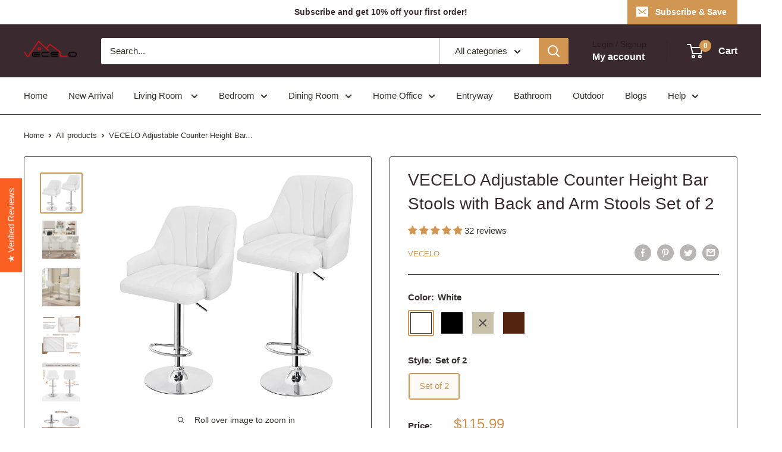

--- FILE ---
content_type: text/html; charset=utf-8
request_url: https://www.vecelo.com/products/vecelo-bar-stools-set-of-2-adjustable-barstools-counter-height-stools-with-back-and-arm-kitchen-island-stools-swivel-pu-chairs-for-pub-dining-room
body_size: 60959
content:
<!doctype html>

<html class="no-js" lang="en">
  <head>
	<!-- Added by AVADA SEO Suite -->
	

	<!-- /Added by AVADA SEO Suite --><meta name="p:domain_verify" content="fd7a911fbb5c5d55aecf4d4f65851b68"/>
    


    <meta charset="utf-8">
    <meta
      name="viewport"
      content="width=device-width, initial-scale=1.0, height=device-height, minimum-scale=1.0, maximum-scale=1.0"
    >
    <meta name="theme-color" content="#d19652"><title>VECELO Adjustable Counter Height Bar Stools with Back and Arm Stools S
</title><meta name="description" content="Product Dimensions 16.1&quot;D x 17.7&quot;W x 43.7&quot;H Color White/Black/Grey/Brown Frame Material Metal Item Weight  32.4 Pounds Max. Weight Capacity 330LB Brand VECELO Size Large Key Features: Keep Up with The Trend: A great combination with high quality pu leather that will catch everyone’s eyes with it’s modern yet stylish ch"><link rel="canonical" href="https://www.vecelo.com/products/vecelo-bar-stools-set-of-2-adjustable-barstools-counter-height-stools-with-back-and-arm-kitchen-island-stools-swivel-pu-chairs-for-pub-dining-room"><link rel="shortcut icon" href="//www.vecelo.com/cdn/shop/files/vecelo-03_65703bd0-1352-4d9e-9fb0-dd0910d67c4d_96x96.png?v=1678245516" type="image/png"><link rel="preload" as="style" href="//www.vecelo.com/cdn/shop/t/28/assets/theme.css?v=66762216662947581241686647161">
    <link rel="preload" as="script" href="//www.vecelo.com/cdn/shop/t/28/assets/theme.js?v=156431740310142112641686982531">
    <link rel="preconnect" href="https://cdn.shopify.com">
    <link rel="preconnect" href="https://fonts.shopifycdn.com">
    <link rel="dns-prefetch" href="https://productreviews.shopifycdn.com">
    <link rel="dns-prefetch" href="https://ajax.googleapis.com">
    <link rel="dns-prefetch" href="https://maps.googleapis.com">
    <link rel="dns-prefetch" href="https://maps.gstatic.com">

    <meta property="og:type" content="product">
  <meta property="og:title" content="VECELO Adjustable Counter Height  Bar Stools with Back and Arm Stools Set of 2"><meta property="og:image" content="http://www.vecelo.com/cdn/shop/products/61sRPXtT6bL._AC_SL1500.jpg?v=1677829631">
    <meta property="og:image:secure_url" content="https://www.vecelo.com/cdn/shop/products/61sRPXtT6bL._AC_SL1500.jpg?v=1677829631">
    <meta property="og:image:width" content="1500">
    <meta property="og:image:height" content="1424"><meta property="product:price:amount" content="115.99">
  <meta property="product:price:currency" content="USD"><meta property="og:description" content="Product Dimensions 16.1&quot;D x 17.7&quot;W x 43.7&quot;H Color White/Black/Grey/Brown Frame Material Metal Item Weight  32.4 Pounds Max. Weight Capacity 330LB Brand VECELO Size Large Key Features: Keep Up with The Trend: A great combination with high quality pu leather that will catch everyone’s eyes with it’s modern yet stylish ch"><meta property="og:url" content="https://www.vecelo.com/products/vecelo-bar-stools-set-of-2-adjustable-barstools-counter-height-stools-with-back-and-arm-kitchen-island-stools-swivel-pu-chairs-for-pub-dining-room">
<meta property="og:site_name" content="VECELO"><meta name="twitter:card" content="summary"><meta name="twitter:title" content="VECELO Adjustable Counter Height  Bar Stools with Back and Arm Stools Set of 2">
  <meta name="twitter:description" content="Product Dimensions 16.1&quot;D x 17.7&quot;W x 43.7&quot;H Color White/Black/Grey/Brown Frame Material Metal Item Weight  32.4 Pounds Max. Weight Capacity 330LB Brand VECELO Size Large Key Features: Keep Up with The Trend: A great combination with high quality pu leather that will catch everyone’s eyes with it’s modern yet stylish charm, your bars, kitchen counters, island will be greatly decorated with these counter height stools Super Comfort to Sit On: Curved backrest perfectly fits back spine, pu arms together with an extra footrest, help you relieve knee stress and find the perfect sitting position, enjoy a warm afternoon tea and relax yourself after all day’s work Customize Your Personal Needs: Bar stool’s height could be adjusted from to 35.4&quot;-43.7&quot;H, helps you sit at right height. Swivel design allows you easily move from one conversation to the next Say Yes to Simple">
  <meta name="twitter:image" content="https://www.vecelo.com/cdn/shop/products/61sRPXtT6bL._AC_SL1500_600x600_crop_center.jpg?v=1677829631">
    <style>
  
  


  
  
  

  :root {
    --default-text-font-size : 15px;
    --base-text-font-size    : 15px;
    --heading-font-family    : "system_ui", -apple-system, 'Segoe UI', Roboto, 'Helvetica Neue', 'Noto Sans', 'Liberation Sans', Arial, sans-serif, 'Apple Color Emoji', 'Segoe UI Emoji', 'Segoe UI Symbol', 'Noto Color Emoji';
    --heading-font-weight    : 400;
    --heading-font-style     : normal;
    --text-font-family       : Helvetica, Arial, sans-serif;
    --text-font-weight       : 400;
    --text-font-style        : normal;
    --text-font-bolder-weight: bolder;
    --text-link-decoration   : underline;

    --text-color               : #33302a;
    --text-color-rgb           : 51, 48, 42;
    --heading-color            : #3a2a2f;
    --border-color             : #403e36;
    --border-color-rgb         : 64, 62, 54;
    --form-border-color        : #32312a;
    --accent-color             : #d19652;
    --accent-color-rgb         : 209, 150, 82;
    --link-color               : #d19652;
    --link-color-hover         : #a9702d;
    --background               : #ffffff;
    --secondary-background     : #ffffff;
    --secondary-background-rgb : 255, 255, 255;
    --accent-background        : rgba(209, 150, 82, 0.08);

    --input-background: #ffffff;

    --error-color       : #f71b1b;
    --error-background  : rgba(247, 27, 27, 0.07);
    --success-color     : #48b448;
    --success-background: rgba(72, 180, 72, 0.11);

    --primary-button-background      : #d19652;
    --primary-button-background-rgb  : 209, 150, 82;
    --primary-button-text-color      : #2d1a20;
    --secondary-button-background    : #3a2a2f;
    --secondary-button-background-rgb: 58, 42, 47;
    --secondary-button-text-color    : #ffffff;

    --header-background      : #3a2a2f;
    --header-text-color      : #ffffff;
    --header-light-text-color: #2d1a20;
    --header-border-color    : rgba(45, 26, 32, 0.3);
    --header-accent-color    : #d19652;

    --footer-background-color:    #2d1a20;
    --footer-heading-text-color:  #e7e2de;
    --footer-body-text-color:     #e9e8e3;
    --footer-body-text-color-rgb: 233, 232, 227;
    --footer-accent-color:        #be9769;
    --footer-accent-color-rgb:    190, 151, 105;
    --footer-border:              none;
    
    --flickity-arrow-color: #090807;--product-on-sale-accent           : #d19652;
    --product-on-sale-accent-rgb       : 209, 150, 82;
    --product-on-sale-color            : #ffffff;
    --product-in-stock-color           : #008a00;
    --product-low-stock-color          : #ee0000;
    --product-sold-out-color           : #d1d1d4;
    --product-custom-label-1-background: #ff6128;
    --product-custom-label-1-color     : #ffffff;
    --product-custom-label-2-background: #a95ebe;
    --product-custom-label-2-color     : #ffffff;
    --product-review-star-color        : #d19652;

    --mobile-container-gutter : 20px;
    --desktop-container-gutter: 40px;

    /* Shopify related variables */
    --payment-terms-background-color: #ffffff;
  }
</style>

<script>
  // IE11 does not have support for CSS variables, so we have to polyfill them
  if (!(((window || {}).CSS || {}).supports && window.CSS.supports('(--a: 0)'))) {
    const script = document.createElement('script');
    script.type = 'text/javascript';
    script.src = 'https://cdn.jsdelivr.net/npm/css-vars-ponyfill@2';
    script.onload = function() {
      cssVars({});
    };

    document.getElementsByTagName('head')[0].appendChild(script);
  }
</script>


    <script>window.performance && window.performance.mark && window.performance.mark('shopify.content_for_header.start');</script><meta name="google-site-verification" content="1eJ7oIj2fcPgpl249K99mQS0GykmG6g1Bnd3EpwMlQw">
<meta id="shopify-digital-wallet" name="shopify-digital-wallet" content="/14386430006/digital_wallets/dialog">
<link rel="alternate" type="application/json+oembed" href="https://www.vecelo.com/products/vecelo-bar-stools-set-of-2-adjustable-barstools-counter-height-stools-with-back-and-arm-kitchen-island-stools-swivel-pu-chairs-for-pub-dining-room.oembed">
<script async="async" src="/checkouts/internal/preloads.js?locale=en-US"></script>
<script id="shopify-features" type="application/json">{"accessToken":"d284d517dc3130311c8ad26834c529d5","betas":["rich-media-storefront-analytics"],"domain":"www.vecelo.com","predictiveSearch":true,"shopId":14386430006,"locale":"en"}</script>
<script>var Shopify = Shopify || {};
Shopify.shop = "vecelofurniture.myshopify.com";
Shopify.locale = "en";
Shopify.currency = {"active":"USD","rate":"1.0"};
Shopify.country = "US";
Shopify.theme = {"name":"Copy of Updated copy of Warehouse","id":151711908116,"schema_name":"Warehouse","schema_version":"4.2.2","theme_store_id":871,"role":"main"};
Shopify.theme.handle = "null";
Shopify.theme.style = {"id":null,"handle":null};
Shopify.cdnHost = "www.vecelo.com/cdn";
Shopify.routes = Shopify.routes || {};
Shopify.routes.root = "/";</script>
<script type="module">!function(o){(o.Shopify=o.Shopify||{}).modules=!0}(window);</script>
<script>!function(o){function n(){var o=[];function n(){o.push(Array.prototype.slice.apply(arguments))}return n.q=o,n}var t=o.Shopify=o.Shopify||{};t.loadFeatures=n(),t.autoloadFeatures=n()}(window);</script>
<script id="shop-js-analytics" type="application/json">{"pageType":"product"}</script>
<script defer="defer" async type="module" src="//www.vecelo.com/cdn/shopifycloud/shop-js/modules/v2/client.init-shop-cart-sync_BdyHc3Nr.en.esm.js"></script>
<script defer="defer" async type="module" src="//www.vecelo.com/cdn/shopifycloud/shop-js/modules/v2/chunk.common_Daul8nwZ.esm.js"></script>
<script type="module">
  await import("//www.vecelo.com/cdn/shopifycloud/shop-js/modules/v2/client.init-shop-cart-sync_BdyHc3Nr.en.esm.js");
await import("//www.vecelo.com/cdn/shopifycloud/shop-js/modules/v2/chunk.common_Daul8nwZ.esm.js");

  window.Shopify.SignInWithShop?.initShopCartSync?.({"fedCMEnabled":true,"windoidEnabled":true});

</script>
<script>(function() {
  var isLoaded = false;
  function asyncLoad() {
    if (isLoaded) return;
    isLoaded = true;
    var urls = ["\/\/cdn.shopify.com\/proxy\/4ff8f54c79360cfa0cb215d8bf1ece18a3e5e5314baac799805261c59c69bcbe\/api.goaffpro.com\/loader.js?shop=vecelofurniture.myshopify.com\u0026sp-cache-control=cHVibGljLCBtYXgtYWdlPTkwMA"];
    for (var i = 0; i < urls.length; i++) {
      var s = document.createElement('script');
      s.type = 'text/javascript';
      s.async = true;
      s.src = urls[i];
      var x = document.getElementsByTagName('script')[0];
      x.parentNode.insertBefore(s, x);
    }
  };
  if(window.attachEvent) {
    window.attachEvent('onload', asyncLoad);
  } else {
    window.addEventListener('load', asyncLoad, false);
  }
})();</script>
<script id="__st">var __st={"a":14386430006,"offset":28800,"reqid":"e966f724-6806-4ce8-8a85-6007ab462b55-1769022215","pageurl":"www.vecelo.com\/products\/vecelo-bar-stools-set-of-2-adjustable-barstools-counter-height-stools-with-back-and-arm-kitchen-island-stools-swivel-pu-chairs-for-pub-dining-room","u":"707e455431fc","p":"product","rtyp":"product","rid":8146392580372};</script>
<script>window.ShopifyPaypalV4VisibilityTracking = true;</script>
<script id="captcha-bootstrap">!function(){'use strict';const t='contact',e='account',n='new_comment',o=[[t,t],['blogs',n],['comments',n],[t,'customer']],c=[[e,'customer_login'],[e,'guest_login'],[e,'recover_customer_password'],[e,'create_customer']],r=t=>t.map((([t,e])=>`form[action*='/${t}']:not([data-nocaptcha='true']) input[name='form_type'][value='${e}']`)).join(','),a=t=>()=>t?[...document.querySelectorAll(t)].map((t=>t.form)):[];function s(){const t=[...o],e=r(t);return a(e)}const i='password',u='form_key',d=['recaptcha-v3-token','g-recaptcha-response','h-captcha-response',i],f=()=>{try{return window.sessionStorage}catch{return}},m='__shopify_v',_=t=>t.elements[u];function p(t,e,n=!1){try{const o=window.sessionStorage,c=JSON.parse(o.getItem(e)),{data:r}=function(t){const{data:e,action:n}=t;return t[m]||n?{data:e,action:n}:{data:t,action:n}}(c);for(const[e,n]of Object.entries(r))t.elements[e]&&(t.elements[e].value=n);n&&o.removeItem(e)}catch(o){console.error('form repopulation failed',{error:o})}}const l='form_type',E='cptcha';function T(t){t.dataset[E]=!0}const w=window,h=w.document,L='Shopify',v='ce_forms',y='captcha';let A=!1;((t,e)=>{const n=(g='f06e6c50-85a8-45c8-87d0-21a2b65856fe',I='https://cdn.shopify.com/shopifycloud/storefront-forms-hcaptcha/ce_storefront_forms_captcha_hcaptcha.v1.5.2.iife.js',D={infoText:'Protected by hCaptcha',privacyText:'Privacy',termsText:'Terms'},(t,e,n)=>{const o=w[L][v],c=o.bindForm;if(c)return c(t,g,e,D).then(n);var r;o.q.push([[t,g,e,D],n]),r=I,A||(h.body.append(Object.assign(h.createElement('script'),{id:'captcha-provider',async:!0,src:r})),A=!0)});var g,I,D;w[L]=w[L]||{},w[L][v]=w[L][v]||{},w[L][v].q=[],w[L][y]=w[L][y]||{},w[L][y].protect=function(t,e){n(t,void 0,e),T(t)},Object.freeze(w[L][y]),function(t,e,n,w,h,L){const[v,y,A,g]=function(t,e,n){const i=e?o:[],u=t?c:[],d=[...i,...u],f=r(d),m=r(i),_=r(d.filter((([t,e])=>n.includes(e))));return[a(f),a(m),a(_),s()]}(w,h,L),I=t=>{const e=t.target;return e instanceof HTMLFormElement?e:e&&e.form},D=t=>v().includes(t);t.addEventListener('submit',(t=>{const e=I(t);if(!e)return;const n=D(e)&&!e.dataset.hcaptchaBound&&!e.dataset.recaptchaBound,o=_(e),c=g().includes(e)&&(!o||!o.value);(n||c)&&t.preventDefault(),c&&!n&&(function(t){try{if(!f())return;!function(t){const e=f();if(!e)return;const n=_(t);if(!n)return;const o=n.value;o&&e.removeItem(o)}(t);const e=Array.from(Array(32),(()=>Math.random().toString(36)[2])).join('');!function(t,e){_(t)||t.append(Object.assign(document.createElement('input'),{type:'hidden',name:u})),t.elements[u].value=e}(t,e),function(t,e){const n=f();if(!n)return;const o=[...t.querySelectorAll(`input[type='${i}']`)].map((({name:t})=>t)),c=[...d,...o],r={};for(const[a,s]of new FormData(t).entries())c.includes(a)||(r[a]=s);n.setItem(e,JSON.stringify({[m]:1,action:t.action,data:r}))}(t,e)}catch(e){console.error('failed to persist form',e)}}(e),e.submit())}));const S=(t,e)=>{t&&!t.dataset[E]&&(n(t,e.some((e=>e===t))),T(t))};for(const o of['focusin','change'])t.addEventListener(o,(t=>{const e=I(t);D(e)&&S(e,y())}));const B=e.get('form_key'),M=e.get(l),P=B&&M;t.addEventListener('DOMContentLoaded',(()=>{const t=y();if(P)for(const e of t)e.elements[l].value===M&&p(e,B);[...new Set([...A(),...v().filter((t=>'true'===t.dataset.shopifyCaptcha))])].forEach((e=>S(e,t)))}))}(h,new URLSearchParams(w.location.search),n,t,e,['guest_login'])})(!1,!0)}();</script>
<script integrity="sha256-4kQ18oKyAcykRKYeNunJcIwy7WH5gtpwJnB7kiuLZ1E=" data-source-attribution="shopify.loadfeatures" defer="defer" src="//www.vecelo.com/cdn/shopifycloud/storefront/assets/storefront/load_feature-a0a9edcb.js" crossorigin="anonymous"></script>
<script data-source-attribution="shopify.dynamic_checkout.dynamic.init">var Shopify=Shopify||{};Shopify.PaymentButton=Shopify.PaymentButton||{isStorefrontPortableWallets:!0,init:function(){window.Shopify.PaymentButton.init=function(){};var t=document.createElement("script");t.src="https://www.vecelo.com/cdn/shopifycloud/portable-wallets/latest/portable-wallets.en.js",t.type="module",document.head.appendChild(t)}};
</script>
<script data-source-attribution="shopify.dynamic_checkout.buyer_consent">
  function portableWalletsHideBuyerConsent(e){var t=document.getElementById("shopify-buyer-consent"),n=document.getElementById("shopify-subscription-policy-button");t&&n&&(t.classList.add("hidden"),t.setAttribute("aria-hidden","true"),n.removeEventListener("click",e))}function portableWalletsShowBuyerConsent(e){var t=document.getElementById("shopify-buyer-consent"),n=document.getElementById("shopify-subscription-policy-button");t&&n&&(t.classList.remove("hidden"),t.removeAttribute("aria-hidden"),n.addEventListener("click",e))}window.Shopify?.PaymentButton&&(window.Shopify.PaymentButton.hideBuyerConsent=portableWalletsHideBuyerConsent,window.Shopify.PaymentButton.showBuyerConsent=portableWalletsShowBuyerConsent);
</script>
<script>
  function portableWalletsCleanup(e){e&&e.src&&console.error("Failed to load portable wallets script "+e.src);var t=document.querySelectorAll("shopify-accelerated-checkout .shopify-payment-button__skeleton, shopify-accelerated-checkout-cart .wallet-cart-button__skeleton"),e=document.getElementById("shopify-buyer-consent");for(let e=0;e<t.length;e++)t[e].remove();e&&e.remove()}function portableWalletsNotLoadedAsModule(e){e instanceof ErrorEvent&&"string"==typeof e.message&&e.message.includes("import.meta")&&"string"==typeof e.filename&&e.filename.includes("portable-wallets")&&(window.removeEventListener("error",portableWalletsNotLoadedAsModule),window.Shopify.PaymentButton.failedToLoad=e,"loading"===document.readyState?document.addEventListener("DOMContentLoaded",window.Shopify.PaymentButton.init):window.Shopify.PaymentButton.init())}window.addEventListener("error",portableWalletsNotLoadedAsModule);
</script>

<script type="module" src="https://www.vecelo.com/cdn/shopifycloud/portable-wallets/latest/portable-wallets.en.js" onError="portableWalletsCleanup(this)" crossorigin="anonymous"></script>
<script nomodule>
  document.addEventListener("DOMContentLoaded", portableWalletsCleanup);
</script>

<link id="shopify-accelerated-checkout-styles" rel="stylesheet" media="screen" href="https://www.vecelo.com/cdn/shopifycloud/portable-wallets/latest/accelerated-checkout-backwards-compat.css" crossorigin="anonymous">
<style id="shopify-accelerated-checkout-cart">
        #shopify-buyer-consent {
  margin-top: 1em;
  display: inline-block;
  width: 100%;
}

#shopify-buyer-consent.hidden {
  display: none;
}

#shopify-subscription-policy-button {
  background: none;
  border: none;
  padding: 0;
  text-decoration: underline;
  font-size: inherit;
  cursor: pointer;
}

#shopify-subscription-policy-button::before {
  box-shadow: none;
}

      </style>

<script>window.performance && window.performance.mark && window.performance.mark('shopify.content_for_header.end');</script>

    <link rel="stylesheet" href="//www.vecelo.com/cdn/shop/t/28/assets/theme.css?v=66762216662947581241686647161">

    
  <script type="application/ld+json">
  {
    "@context": "https://schema.org",
    "@type": "Product",
    "productID": 8146392580372,
    "offers": [{
          "@type": "Offer",
          "name": "White \/ Set of 2",
          "availability":"https://schema.org/InStock",
          "price": 115.99,
          "priceCurrency": "USD",
          "priceValidUntil": "2026-02-01","sku": "KHD-C08-WHT",
            "gtin12": "735942944326",
          "url": "/products/vecelo-bar-stools-set-of-2-adjustable-barstools-counter-height-stools-with-back-and-arm-kitchen-island-stools-swivel-pu-chairs-for-pub-dining-room?variant=44580483694868"
        },
{
          "@type": "Offer",
          "name": "Black \/ Set of 2",
          "availability":"https://schema.org/InStock",
          "price": 115.99,
          "priceCurrency": "USD",
          "priceValidUntil": "2026-02-01","sku": "KHD-C08-BLK",
            "gtin12": "735942944326",
          "url": "/products/vecelo-bar-stools-set-of-2-adjustable-barstools-counter-height-stools-with-back-and-arm-kitchen-island-stools-swivel-pu-chairs-for-pub-dining-room?variant=44580483727636"
        },
{
          "@type": "Offer",
          "name": "Grey \/ Set of 2",
          "availability":"https://schema.org/OutOfStock",
          "price": 115.99,
          "priceCurrency": "USD",
          "priceValidUntil": "2026-02-01","sku": "KHD-C08-DGRY",
            "gtin12": "735942944326",
          "url": "/products/vecelo-bar-stools-set-of-2-adjustable-barstools-counter-height-stools-with-back-and-arm-kitchen-island-stools-swivel-pu-chairs-for-pub-dining-room?variant=44580483760404"
        },
{
          "@type": "Offer",
          "name": "Brown \/ Set of 2",
          "availability":"https://schema.org/InStock",
          "price": 119.99,
          "priceCurrency": "USD",
          "priceValidUntil": "2026-02-01","sku": "KHD-C08-DBRN",
            "gtin12": "735942944326",
          "url": "/products/vecelo-bar-stools-set-of-2-adjustable-barstools-counter-height-stools-with-back-and-arm-kitchen-island-stools-swivel-pu-chairs-for-pub-dining-room?variant=47032512610580"
        }
],"aggregateRating": {
        "@type": "AggregateRating",
        "ratingValue": "4.81",
        "reviewCount": "32",
        "worstRating": "1.0",
        "bestRating": "5.0"
      },"brand": {
      "@type": "Brand",
      "name": "VECELO"
    },
    "name": "VECELO Adjustable Counter Height  Bar Stools with Back and Arm Stools Set of 2",
    "description": "\n\n\n\n\nProduct Dimensions\n16.1\"D x 17.7\"W x 43.7\"H\n\n\nColor\nWhite\/Black\/Grey\/Brown\n\n\nFrame Material\nMetal\n\n\nItem Weight \n32.4 Pounds\n\n\nMax. Weight Capacity\n330LB\n\n\nBrand\nVECELO\n\n\nSize\nLarge\n\n\n\n\n\n\n\nKey Features:\n\n\nKeep Up with The Trend: A great combination with high quality pu leather that will catch everyone’s eyes with it’s modern yet stylish charm, your bars, kitchen counters, island will be greatly decorated with these counter height stools\nSuper Comfort to Sit On: Curved backrest perfectly fits back spine, pu arms together with an extra footrest, help you relieve knee stress and find the perfect sitting position, enjoy a warm afternoon tea and relax yourself after all day’s work\nCustomize Your Personal Needs: Bar stool’s height could be adjusted from to 35.4\"-43.7\"H, helps you sit at right height. Swivel design allows you easily move from one conversation to the next\nSay Yes to Simple Assembly: Each Set comes with 2 barstools and all-required parts, assembly only need few minutes, step-by-step assembly instructions help you set up quickly without difficulties\nDetails for Stability: Large base makes bar chair more supportive and balanced. Maximum load capacity up to 330lbs. Rubber ring attached on the base to prevent floor from scratching. Overall Size: 14.6\"Wx17.7\"Dx35.4\"-43.7\"H; Seat Size: 14.6\"Dx17.7\"W; Seat Height: 22.1\"-30.3\"\nAnti-skid and Protect Floor: Come with a circular chrome steel base, it has a rubber ring to prevent your floor from scratching and also prevent disgusting noise when moving\n\n\n\nAssemble Video Coming Soon7月14日 17:47",
    "category": "",
    "url": "/products/vecelo-bar-stools-set-of-2-adjustable-barstools-counter-height-stools-with-back-and-arm-kitchen-island-stools-swivel-pu-chairs-for-pub-dining-room",
    "sku": "KHD-C08-WHT",
    "image": {
      "@type": "ImageObject",
      "url": "https://www.vecelo.com/cdn/shop/products/61sRPXtT6bL._AC_SL1500.jpg?v=1677829631&width=1024",
      "image": "https://www.vecelo.com/cdn/shop/products/61sRPXtT6bL._AC_SL1500.jpg?v=1677829631&width=1024",
      "name": "VECELO Adjustable Counter Height Bar Stools with Back and Arm Stools Set of 2 - VECELO",
      "width": "1024",
      "height": "1024"
    }
  }
  </script>



  <script type="application/ld+json">
  {
    "@context": "https://schema.org",
    "@type": "BreadcrumbList",
  "itemListElement": [{
      "@type": "ListItem",
      "position": 1,
      "name": "Home",
      "item": "https://www.vecelo.com"
    },{
          "@type": "ListItem",
          "position": 2,
          "name": "VECELO Adjustable Counter Height  Bar Stools with Back and Arm Stools Set of 2",
          "item": "https://www.vecelo.com/products/vecelo-bar-stools-set-of-2-adjustable-barstools-counter-height-stools-with-back-and-arm-kitchen-island-stools-swivel-pu-chairs-for-pub-dining-room"
        }]
  }
  </script>



    <script>
      // This allows to expose several variables to the global scope, to be used in scripts
      window.theme = {
        pageType: "product",
        cartCount: 0,
        moneyFormat: "${{amount}}",
        moneyWithCurrencyFormat: "${{amount}} USD",
        currencyCodeEnabled: false,
        showDiscount: true,
        discountMode: "percentage",
        cartType: "drawer"
      };

      window.routes = {
        rootUrl: "\/",
        rootUrlWithoutSlash: '',
        cartUrl: "\/cart",
        cartAddUrl: "\/cart\/add",
        cartChangeUrl: "\/cart\/change",
        searchUrl: "\/search",
        productRecommendationsUrl: "\/recommendations\/products"
      };

      window.languages = {
        productRegularPrice: "Regular price",
        productSalePrice: "Sale price",
        collectionOnSaleLabel: "Save {{savings}}",
        productFormUnavailable: "Unavailable",
        productFormAddToCart: "Add to cart",
        productFormPreOrder: "Pre-order",
        productFormSoldOut: "Sold out",
        productAdded: "Product has been added to your cart",
        productAddedShort: "Added!",
        shippingEstimatorNoResults: "No result for your address. Contact us or check back later",
        shippingEstimatorOneResult: "Here is your rate:",
        shippingEstimatorMultipleResults: "{{count}} rates available:",
        shippingEstimatorErrors: "We found some errors:"
      };

      document.documentElement.className = document.documentElement.className.replace('no-js', 'js');
    </script><script src="//www.vecelo.com/cdn/shop/t/28/assets/theme.js?v=156431740310142112641686982531" defer></script>
    <script src="//www.vecelo.com/cdn/shop/t/28/assets/custom.js?v=90373254691674712701686984999" defer></script><script>
        (function () {
          window.onpageshow = function() {
            // We force re-freshing the cart content onpageshow, as most browsers will serve a cache copy when hitting the
            // back button, which cause staled data
            document.documentElement.dispatchEvent(new CustomEvent('cart:refresh', {
              bubbles: true,
              detail: {scrollToTop: false}
            }));
          };
        })();
      </script><script>
    
    
    
    
    var gsf_conversion_data = {page_type : 'product', event : 'view_item', data : {product_data : [{variant_id : 44580483694868, product_id : 8146392580372, name : "VECELO Adjustable Counter Height  Bar Stools with Back and Arm Stools Set of 2", price : "115.99", currency : "USD", sku : "KHD-C08-WHT", brand : "VECELO", variant : "White / Set of 2", category : "", quantity : "462" }], total_price : "115.99", shop_currency : "USD"}};
    
</script>
  <!-- BEGIN app block: shopify://apps/smart-seo/blocks/smartseo/7b0a6064-ca2e-4392-9a1d-8c43c942357b --><meta name="smart-seo-integrated" content="true" /><!-- metatagsSavedToSEOFields: true --><!-- END app block --><!-- BEGIN app block: shopify://apps/judge-me-reviews/blocks/judgeme_core/61ccd3b1-a9f2-4160-9fe9-4fec8413e5d8 --><!-- Start of Judge.me Core -->






<link rel="dns-prefetch" href="https://cdnwidget.judge.me">
<link rel="dns-prefetch" href="https://cdn.judge.me">
<link rel="dns-prefetch" href="https://cdn1.judge.me">
<link rel="dns-prefetch" href="https://api.judge.me">

<script data-cfasync='false' class='jdgm-settings-script'>window.jdgmSettings={"pagination":5,"disable_web_reviews":false,"badge_no_review_text":"No reviews","badge_n_reviews_text":"{{ n }} review/reviews","badge_star_color":"#d19652","hide_badge_preview_if_no_reviews":true,"badge_hide_text":false,"enforce_center_preview_badge":false,"widget_title":"Customer Reviews","widget_open_form_text":"Write a review","widget_close_form_text":"Cancel review","widget_refresh_page_text":"Refresh page","widget_summary_text":"Based on {{ number_of_reviews }} review/reviews","widget_no_review_text":"Be the first to write a review","widget_name_field_text":"Display name","widget_verified_name_field_text":"Verified Name (public)","widget_name_placeholder_text":"Display name","widget_required_field_error_text":"This field is required.","widget_email_field_text":"Email address","widget_verified_email_field_text":"Verified Email (private, can not be edited)","widget_email_placeholder_text":"Your email address","widget_email_field_error_text":"Please enter a valid email address.","widget_rating_field_text":"Rating","widget_review_title_field_text":"Review Title","widget_review_title_placeholder_text":"Give your review a title","widget_review_body_field_text":"Review content","widget_review_body_placeholder_text":"Start writing here...","widget_pictures_field_text":"Picture/Video (optional)","widget_submit_review_text":"Submit Review","widget_submit_verified_review_text":"Submit Verified Review","widget_submit_success_msg_with_auto_publish":"Thank you! Please refresh the page in a few moments to see your review. You can remove or edit your review by logging into \u003ca href='https://judge.me/login' target='_blank' rel='nofollow noopener'\u003eJudge.me\u003c/a\u003e","widget_submit_success_msg_no_auto_publish":"Thank you! Your review will be published as soon as it is approved by the shop admin. You can remove or edit your review by logging into \u003ca href='https://judge.me/login' target='_blank' rel='nofollow noopener'\u003eJudge.me\u003c/a\u003e","widget_show_default_reviews_out_of_total_text":"Showing {{ n_reviews_shown }} out of {{ n_reviews }} reviews.","widget_show_all_link_text":"Show all","widget_show_less_link_text":"Show less","widget_author_said_text":"{{ reviewer_name }} said:","widget_days_text":"{{ n }} days ago","widget_weeks_text":"{{ n }} week/weeks ago","widget_months_text":"{{ n }} month/months ago","widget_years_text":"{{ n }} year/years ago","widget_yesterday_text":"Yesterday","widget_today_text":"Today","widget_replied_text":"\u003e\u003e {{ shop_name }} replied:","widget_read_more_text":"Read more","widget_reviewer_name_as_initial":"","widget_rating_filter_color":"#d19652","widget_rating_filter_see_all_text":"See all reviews","widget_sorting_most_recent_text":"Most Recent","widget_sorting_highest_rating_text":"Highest Rating","widget_sorting_lowest_rating_text":"Lowest Rating","widget_sorting_with_pictures_text":"Only Pictures","widget_sorting_most_helpful_text":"Most Helpful","widget_open_question_form_text":"Ask a question","widget_reviews_subtab_text":"Reviews","widget_questions_subtab_text":"Questions","widget_question_label_text":"Question","widget_answer_label_text":"Answer","widget_question_placeholder_text":"Write your question here","widget_submit_question_text":"Submit Question","widget_question_submit_success_text":"Thank you for your question! We will notify you once it gets answered.","widget_star_color":"#d19652","verified_badge_text":"Verified","verified_badge_bg_color":"#402b1b","verified_badge_text_color":"#fdfbf6","verified_badge_placement":"left-of-reviewer-name","widget_review_max_height":3,"widget_hide_border":false,"widget_social_share":true,"widget_thumb":true,"widget_review_location_show":false,"widget_location_format":"country_iso_code","all_reviews_include_out_of_store_products":true,"all_reviews_out_of_store_text":"(out of store)","all_reviews_pagination":100,"all_reviews_product_name_prefix_text":"about","enable_review_pictures":true,"enable_question_anwser":false,"widget_theme":"leex","review_date_format":"mm/dd/yyyy","default_sort_method":"most-recent","widget_product_reviews_subtab_text":"Product Reviews","widget_shop_reviews_subtab_text":"Shop Reviews","widget_other_products_reviews_text":"Reviews for other products","widget_store_reviews_subtab_text":"Store reviews","widget_no_store_reviews_text":"This store hasn't received any reviews yet","widget_web_restriction_product_reviews_text":"This product hasn't received any reviews yet","widget_no_items_text":"No items found","widget_show_more_text":"Show more","widget_write_a_store_review_text":"Write a Store Review","widget_other_languages_heading":"Reviews in Other Languages","widget_translate_review_text":"Translate review to {{ language }}","widget_translating_review_text":"Translating...","widget_show_original_translation_text":"Show original ({{ language }})","widget_translate_review_failed_text":"Review couldn't be translated.","widget_translate_review_retry_text":"Retry","widget_translate_review_try_again_later_text":"Try again later","show_product_url_for_grouped_product":false,"widget_sorting_pictures_first_text":"Pictures First","show_pictures_on_all_rev_page_mobile":true,"show_pictures_on_all_rev_page_desktop":true,"floating_tab_hide_mobile_install_preference":true,"floating_tab_button_name":"★ Verified Reviews","floating_tab_title":"Let customers speak for us","floating_tab_button_color":"#fbf3f3","floating_tab_button_background_color":"#f96022","floating_tab_url":"","floating_tab_url_enabled":true,"floating_tab_tab_style":"text","all_reviews_text_badge_text":"Customers rate us {{ shop.metafields.judgeme.all_reviews_rating | round: 1 }}/5 based on {{ shop.metafields.judgeme.all_reviews_count }} reviews.","all_reviews_text_badge_text_branded_style":"{{ shop.metafields.judgeme.all_reviews_rating | round: 1 }} out of 5 stars based on {{ shop.metafields.judgeme.all_reviews_count }} reviews","is_all_reviews_text_badge_a_link":false,"show_stars_for_all_reviews_text_badge":false,"all_reviews_text_badge_url":"","all_reviews_text_style":"text","all_reviews_text_color_style":"judgeme_brand_color","all_reviews_text_color":"#108474","all_reviews_text_show_jm_brand":true,"featured_carousel_show_header":true,"featured_carousel_title":"Customer Reviews","testimonials_carousel_title":"Customers are saying","videos_carousel_title":"Real customer stories","cards_carousel_title":"Customers are saying","featured_carousel_count_text":"from {{ n }} reviews","featured_carousel_add_link_to_all_reviews_page":false,"featured_carousel_url":"","featured_carousel_show_images":true,"featured_carousel_autoslide_interval":5,"featured_carousel_arrows_on_the_sides":false,"featured_carousel_height":300,"featured_carousel_width":100,"featured_carousel_image_size":0,"featured_carousel_image_height":250,"featured_carousel_arrow_color":"#453514","verified_count_badge_style":"vintage","verified_count_badge_orientation":"horizontal","verified_count_badge_color_style":"judgeme_brand_color","verified_count_badge_color":"#108474","is_verified_count_badge_a_link":false,"verified_count_badge_url":"https://www.vecelo.com/pages/reviews-1","verified_count_badge_show_jm_brand":true,"widget_rating_preset_default":5,"widget_first_sub_tab":"product-reviews","widget_show_histogram":true,"widget_histogram_use_custom_color":true,"widget_pagination_use_custom_color":false,"widget_star_use_custom_color":true,"widget_verified_badge_use_custom_color":true,"widget_write_review_use_custom_color":false,"picture_reminder_submit_button":"Upload Pictures","enable_review_videos":true,"mute_video_by_default":false,"widget_sorting_videos_first_text":"Videos First","widget_review_pending_text":"Pending","featured_carousel_items_for_large_screen":4,"social_share_options_order":"Facebook","remove_microdata_snippet":true,"disable_json_ld":false,"enable_json_ld_products":false,"preview_badge_show_question_text":true,"preview_badge_no_question_text":"No questions","preview_badge_n_question_text":"{{ number_of_questions }} question/questions","qa_badge_show_icon":false,"qa_badge_position":"same-row","remove_judgeme_branding":false,"widget_add_search_bar":false,"widget_search_bar_placeholder":"Search","widget_sorting_verified_only_text":"Verified only","featured_carousel_theme":"aligned","featured_carousel_show_rating":true,"featured_carousel_show_title":true,"featured_carousel_show_body":true,"featured_carousel_show_date":false,"featured_carousel_show_reviewer":true,"featured_carousel_show_product":false,"featured_carousel_header_background_color":"#108474","featured_carousel_header_text_color":"#ffffff","featured_carousel_name_product_separator":"reviewed","featured_carousel_full_star_background":"#108474","featured_carousel_empty_star_background":"#dadada","featured_carousel_vertical_theme_background":"#f9fafb","featured_carousel_verified_badge_enable":false,"featured_carousel_verified_badge_color":"#108474","featured_carousel_border_style":"round","featured_carousel_review_line_length_limit":3,"featured_carousel_more_reviews_button_text":"Read more reviews","featured_carousel_view_product_button_text":"View product","all_reviews_page_load_reviews_on":"scroll","all_reviews_page_load_more_text":"Load More Reviews","disable_fb_tab_reviews":false,"enable_ajax_cdn_cache":false,"widget_public_name_text":"displayed publicly like","default_reviewer_name":"John Smith","default_reviewer_name_has_non_latin":true,"widget_reviewer_anonymous":"Anonymous","medals_widget_title":"Judge.me Review Medals","medals_widget_background_color":"#f9fafb","medals_widget_position":"footer_all_pages","medals_widget_border_color":"#f9fafb","medals_widget_verified_text_position":"left","medals_widget_use_monochromatic_version":false,"medals_widget_elements_color":"#108474","show_reviewer_avatar":false,"widget_invalid_yt_video_url_error_text":"Not a YouTube video URL","widget_max_length_field_error_text":"Please enter no more than {0} characters.","widget_show_country_flag":false,"widget_show_collected_via_shop_app":true,"widget_verified_by_shop_badge_style":"light","widget_verified_by_shop_text":"Verified by Shop","widget_show_photo_gallery":true,"widget_load_with_code_splitting":true,"widget_ugc_install_preference":false,"widget_ugc_title":"Made by us, Shared by you","widget_ugc_subtitle":"Tag us to see your picture featured in our page","widget_ugc_arrows_color":"#ffffff","widget_ugc_primary_button_text":"Buy Now","widget_ugc_primary_button_background_color":"#108474","widget_ugc_primary_button_text_color":"#ffffff","widget_ugc_primary_button_border_width":"0","widget_ugc_primary_button_border_style":"none","widget_ugc_primary_button_border_color":"#108474","widget_ugc_primary_button_border_radius":"25","widget_ugc_secondary_button_text":"Load More","widget_ugc_secondary_button_background_color":"#ffffff","widget_ugc_secondary_button_text_color":"#108474","widget_ugc_secondary_button_border_width":"2","widget_ugc_secondary_button_border_style":"solid","widget_ugc_secondary_button_border_color":"#108474","widget_ugc_secondary_button_border_radius":"25","widget_ugc_reviews_button_text":"View Reviews","widget_ugc_reviews_button_background_color":"#ffffff","widget_ugc_reviews_button_text_color":"#108474","widget_ugc_reviews_button_border_width":"2","widget_ugc_reviews_button_border_style":"solid","widget_ugc_reviews_button_border_color":"#108474","widget_ugc_reviews_button_border_radius":"25","widget_ugc_reviews_button_link_to":"judgeme-reviews-page","widget_ugc_show_post_date":true,"widget_ugc_max_width":"800","widget_rating_metafield_value_type":true,"widget_primary_color":"#d19652","widget_enable_secondary_color":false,"widget_secondary_color":"#edf5f5","widget_summary_average_rating_text":"{{ average_rating }} out of 5","widget_media_grid_title":"Customer photos \u0026 videos","widget_media_grid_see_more_text":"See more","widget_round_style":true,"widget_show_product_medals":false,"widget_verified_by_judgeme_text":"Verified by Judge.me","widget_show_store_medals":false,"widget_verified_by_judgeme_text_in_store_medals":"Verified by Judge.me","widget_media_field_exceed_quantity_message":"Sorry, we can only accept {{ max_media }} for one review.","widget_media_field_exceed_limit_message":"{{ file_name }} is too large, please select a {{ media_type }} less than {{ size_limit }}MB.","widget_review_submitted_text":"Review Submitted!","widget_question_submitted_text":"Question Submitted!","widget_close_form_text_question":"Cancel","widget_write_your_answer_here_text":"Write your answer here","widget_enabled_branded_link":true,"widget_show_collected_by_judgeme":false,"widget_reviewer_name_color":"","widget_write_review_text_color":"","widget_write_review_bg_color":"","widget_collected_by_judgeme_text":"collected by Judge.me","widget_pagination_type":"load_more","widget_load_more_text":"Load More","widget_load_more_color":"#108474","widget_full_review_text":"Full Review","widget_read_more_reviews_text":"Read More Reviews","widget_read_questions_text":"Read Questions","widget_questions_and_answers_text":"Questions \u0026 Answers","widget_verified_by_text":"Verified by","widget_verified_text":"Verified","widget_number_of_reviews_text":"{{ number_of_reviews }} reviews","widget_back_button_text":"Back","widget_next_button_text":"Next","widget_custom_forms_filter_button":"Filters","custom_forms_style":"vertical","widget_show_review_information":false,"how_reviews_are_collected":"How reviews are collected?","widget_show_review_keywords":false,"widget_gdpr_statement":"How we use your data: We'll only contact you about the review you left, and only if necessary. By submitting your review, you agree to Judge.me's \u003ca href='https://judge.me/terms' target='_blank' rel='nofollow noopener'\u003eterms\u003c/a\u003e, \u003ca href='https://judge.me/privacy' target='_blank' rel='nofollow noopener'\u003eprivacy\u003c/a\u003e and \u003ca href='https://judge.me/content-policy' target='_blank' rel='nofollow noopener'\u003econtent\u003c/a\u003e policies.","widget_multilingual_sorting_enabled":false,"widget_translate_review_content_enabled":false,"widget_translate_review_content_method":"manual","popup_widget_review_selection":"automatically_with_pictures","popup_widget_round_border_style":true,"popup_widget_show_title":true,"popup_widget_show_body":true,"popup_widget_show_reviewer":false,"popup_widget_show_product":true,"popup_widget_show_pictures":true,"popup_widget_use_review_picture":true,"popup_widget_show_on_home_page":true,"popup_widget_show_on_product_page":true,"popup_widget_show_on_collection_page":true,"popup_widget_show_on_cart_page":true,"popup_widget_position":"bottom_left","popup_widget_first_review_delay":5,"popup_widget_duration":5,"popup_widget_interval":5,"popup_widget_review_count":5,"popup_widget_hide_on_mobile":true,"review_snippet_widget_round_border_style":true,"review_snippet_widget_card_color":"#FFFFFF","review_snippet_widget_slider_arrows_background_color":"#FFFFFF","review_snippet_widget_slider_arrows_color":"#000000","review_snippet_widget_star_color":"#108474","show_product_variant":false,"all_reviews_product_variant_label_text":"Variant: ","widget_show_verified_branding":false,"widget_ai_summary_title":"Customers say","widget_ai_summary_disclaimer":"AI-powered review summary based on recent customer reviews","widget_show_ai_summary":false,"widget_show_ai_summary_bg":false,"widget_show_review_title_input":true,"redirect_reviewers_invited_via_email":"review_widget","request_store_review_after_product_review":false,"request_review_other_products_in_order":false,"review_form_color_scheme":"default","review_form_corner_style":"square","review_form_star_color":{},"review_form_text_color":"#333333","review_form_background_color":"#ffffff","review_form_field_background_color":"#fafafa","review_form_button_color":{},"review_form_button_text_color":"#ffffff","review_form_modal_overlay_color":"#000000","review_content_screen_title_text":"How would you rate this product?","review_content_introduction_text":"We would love it if you would share a bit about your experience.","store_review_form_title_text":"How would you rate this store?","store_review_form_introduction_text":"We would love it if you would share a bit about your experience.","show_review_guidance_text":true,"one_star_review_guidance_text":"Poor","five_star_review_guidance_text":"Great","customer_information_screen_title_text":"About you","customer_information_introduction_text":"Please tell us more about you.","custom_questions_screen_title_text":"Your experience in more detail","custom_questions_introduction_text":"Here are a few questions to help us understand more about your experience.","review_submitted_screen_title_text":"Thanks for your review!","review_submitted_screen_thank_you_text":"We are processing it and it will appear on the store soon.","review_submitted_screen_email_verification_text":"Please confirm your email by clicking the link we just sent you. This helps us keep reviews authentic.","review_submitted_request_store_review_text":"Would you like to share your experience of shopping with us?","review_submitted_review_other_products_text":"Would you like to review these products?","store_review_screen_title_text":"Would you like to share your experience of shopping with us?","store_review_introduction_text":"We value your feedback and use it to improve. Please share any thoughts or suggestions you have.","reviewer_media_screen_title_picture_text":"Share a picture","reviewer_media_introduction_picture_text":"Upload a photo to support your review.","reviewer_media_screen_title_video_text":"Share a video","reviewer_media_introduction_video_text":"Upload a video to support your review.","reviewer_media_screen_title_picture_or_video_text":"Share a picture or video","reviewer_media_introduction_picture_or_video_text":"Upload a photo or video to support your review.","reviewer_media_youtube_url_text":"Paste your Youtube URL here","advanced_settings_next_step_button_text":"Next","advanced_settings_close_review_button_text":"Close","modal_write_review_flow":false,"write_review_flow_required_text":"Required","write_review_flow_privacy_message_text":"We respect your privacy.","write_review_flow_anonymous_text":"Post review as anonymous","write_review_flow_visibility_text":"This won't be visible to other customers.","write_review_flow_multiple_selection_help_text":"Select as many as you like","write_review_flow_single_selection_help_text":"Select one option","write_review_flow_required_field_error_text":"This field is required","write_review_flow_invalid_email_error_text":"Please enter a valid email address","write_review_flow_max_length_error_text":"Max. {{ max_length }} characters.","write_review_flow_media_upload_text":"\u003cb\u003eClick to upload\u003c/b\u003e or drag and drop","write_review_flow_gdpr_statement":"We'll only contact you about your review if necessary. By submitting your review, you agree to our \u003ca href='https://judge.me/terms' target='_blank' rel='nofollow noopener'\u003eterms and conditions\u003c/a\u003e and \u003ca href='https://judge.me/privacy' target='_blank' rel='nofollow noopener'\u003eprivacy policy\u003c/a\u003e.","rating_only_reviews_enabled":false,"show_negative_reviews_help_screen":false,"new_review_flow_help_screen_rating_threshold":3,"negative_review_resolution_screen_title_text":"Tell us more","negative_review_resolution_text":"Your experience matters to us. If there were issues with your purchase, we're here to help. Feel free to reach out to us, we'd love the opportunity to make things right.","negative_review_resolution_button_text":"Contact us","negative_review_resolution_proceed_with_review_text":"Leave a review","negative_review_resolution_subject":"Issue with purchase from {{ shop_name }}.{{ order_name }}","preview_badge_collection_page_install_status":false,"widget_review_custom_css":"","preview_badge_custom_css":"","preview_badge_stars_count":"5-stars","featured_carousel_custom_css":"","floating_tab_custom_css":"","all_reviews_widget_custom_css":"","medals_widget_custom_css":"","verified_badge_custom_css":"","all_reviews_text_custom_css":"","transparency_badges_collected_via_store_invite":false,"transparency_badges_from_another_provider":false,"transparency_badges_collected_from_store_visitor":false,"transparency_badges_collected_by_verified_review_provider":false,"transparency_badges_earned_reward":false,"transparency_badges_collected_via_store_invite_text":"Review collected via store invitation","transparency_badges_from_another_provider_text":"Review collected from another provider","transparency_badges_collected_from_store_visitor_text":"Review collected from a store visitor","transparency_badges_written_in_google_text":"Review written in Google","transparency_badges_written_in_etsy_text":"Review written in Etsy","transparency_badges_written_in_shop_app_text":"Review written in Shop App","transparency_badges_earned_reward_text":"Review earned a reward for future purchase","product_review_widget_per_page":10,"widget_store_review_label_text":"Review about the store","checkout_comment_extension_title_on_product_page":"Customer Comments","checkout_comment_extension_num_latest_comment_show":5,"checkout_comment_extension_format":"name_and_timestamp","checkout_comment_customer_name":"last_initial","checkout_comment_comment_notification":true,"preview_badge_collection_page_install_preference":true,"preview_badge_home_page_install_preference":true,"preview_badge_product_page_install_preference":true,"review_widget_install_preference":"","review_carousel_install_preference":false,"floating_reviews_tab_install_preference":"left","verified_reviews_count_badge_install_preference":false,"all_reviews_text_install_preference":false,"review_widget_best_location":true,"judgeme_medals_install_preference":false,"review_widget_revamp_enabled":false,"review_widget_qna_enabled":false,"review_widget_header_theme":"minimal","review_widget_widget_title_enabled":true,"review_widget_header_text_size":"medium","review_widget_header_text_weight":"regular","review_widget_average_rating_style":"compact","review_widget_bar_chart_enabled":true,"review_widget_bar_chart_type":"numbers","review_widget_bar_chart_style":"standard","review_widget_expanded_media_gallery_enabled":false,"review_widget_reviews_section_theme":"standard","review_widget_image_style":"thumbnails","review_widget_review_image_ratio":"square","review_widget_stars_size":"medium","review_widget_verified_badge":"standard_text","review_widget_review_title_text_size":"medium","review_widget_review_text_size":"medium","review_widget_review_text_length":"medium","review_widget_number_of_columns_desktop":3,"review_widget_carousel_transition_speed":5,"review_widget_custom_questions_answers_display":"always","review_widget_button_text_color":"#FFFFFF","review_widget_text_color":"#000000","review_widget_lighter_text_color":"#7B7B7B","review_widget_corner_styling":"soft","review_widget_review_word_singular":"review","review_widget_review_word_plural":"reviews","review_widget_voting_label":"Helpful?","review_widget_shop_reply_label":"Reply from {{ shop_name }}:","review_widget_filters_title":"Filters","qna_widget_question_word_singular":"Question","qna_widget_question_word_plural":"Questions","qna_widget_answer_reply_label":"Answer from {{ answerer_name }}:","qna_content_screen_title_text":"Ask a question about this product","qna_widget_question_required_field_error_text":"Please enter your question.","qna_widget_flow_gdpr_statement":"We'll only contact you about your question if necessary. By submitting your question, you agree to our \u003ca href='https://judge.me/terms' target='_blank' rel='nofollow noopener'\u003eterms and conditions\u003c/a\u003e and \u003ca href='https://judge.me/privacy' target='_blank' rel='nofollow noopener'\u003eprivacy policy\u003c/a\u003e.","qna_widget_question_submitted_text":"Thanks for your question!","qna_widget_close_form_text_question":"Close","qna_widget_question_submit_success_text":"We’ll notify you by email when your question is answered.","all_reviews_widget_v2025_enabled":false,"all_reviews_widget_v2025_header_theme":"default","all_reviews_widget_v2025_widget_title_enabled":true,"all_reviews_widget_v2025_header_text_size":"medium","all_reviews_widget_v2025_header_text_weight":"regular","all_reviews_widget_v2025_average_rating_style":"compact","all_reviews_widget_v2025_bar_chart_enabled":true,"all_reviews_widget_v2025_bar_chart_type":"numbers","all_reviews_widget_v2025_bar_chart_style":"standard","all_reviews_widget_v2025_expanded_media_gallery_enabled":false,"all_reviews_widget_v2025_show_store_medals":true,"all_reviews_widget_v2025_show_photo_gallery":true,"all_reviews_widget_v2025_show_review_keywords":false,"all_reviews_widget_v2025_show_ai_summary":false,"all_reviews_widget_v2025_show_ai_summary_bg":false,"all_reviews_widget_v2025_add_search_bar":false,"all_reviews_widget_v2025_default_sort_method":"most-recent","all_reviews_widget_v2025_reviews_per_page":10,"all_reviews_widget_v2025_reviews_section_theme":"default","all_reviews_widget_v2025_image_style":"thumbnails","all_reviews_widget_v2025_review_image_ratio":"square","all_reviews_widget_v2025_stars_size":"medium","all_reviews_widget_v2025_verified_badge":"bold_badge","all_reviews_widget_v2025_review_title_text_size":"medium","all_reviews_widget_v2025_review_text_size":"medium","all_reviews_widget_v2025_review_text_length":"medium","all_reviews_widget_v2025_number_of_columns_desktop":3,"all_reviews_widget_v2025_carousel_transition_speed":5,"all_reviews_widget_v2025_custom_questions_answers_display":"always","all_reviews_widget_v2025_show_product_variant":false,"all_reviews_widget_v2025_show_reviewer_avatar":true,"all_reviews_widget_v2025_reviewer_name_as_initial":"","all_reviews_widget_v2025_review_location_show":false,"all_reviews_widget_v2025_location_format":"","all_reviews_widget_v2025_show_country_flag":false,"all_reviews_widget_v2025_verified_by_shop_badge_style":"light","all_reviews_widget_v2025_social_share":false,"all_reviews_widget_v2025_social_share_options_order":"Facebook,Twitter,LinkedIn,Pinterest","all_reviews_widget_v2025_pagination_type":"standard","all_reviews_widget_v2025_button_text_color":"#FFFFFF","all_reviews_widget_v2025_text_color":"#000000","all_reviews_widget_v2025_lighter_text_color":"#7B7B7B","all_reviews_widget_v2025_corner_styling":"soft","all_reviews_widget_v2025_title":"Customer reviews","all_reviews_widget_v2025_ai_summary_title":"Customers say about this store","all_reviews_widget_v2025_no_review_text":"Be the first to write a review","platform":"shopify","branding_url":"https://app.judge.me/reviews","branding_text":"Powered by Judge.me","locale":"en","reply_name":"VECELO","widget_version":"3.0","footer":true,"autopublish":true,"review_dates":true,"enable_custom_form":false,"shop_use_review_site":false,"shop_locale":"en","enable_multi_locales_translations":false,"show_review_title_input":true,"review_verification_email_status":"always","can_be_branded":true,"reply_name_text":"VECELO"};</script> <style class='jdgm-settings-style'>.jdgm-xx{left:0}:root{--jdgm-primary-color: #d19652;--jdgm-secondary-color: rgba(209,150,82,0.1);--jdgm-star-color: #d19652;--jdgm-write-review-text-color: white;--jdgm-write-review-bg-color: #d19652;--jdgm-paginate-color: #d19652;--jdgm-border-radius: 10;--jdgm-reviewer-name-color: #d19652}.jdgm-histogram__bar-content{background-color:#d19652}.jdgm-rev[data-verified-buyer=true] .jdgm-rev__icon.jdgm-rev__icon:after,.jdgm-rev__buyer-badge.jdgm-rev__buyer-badge{color:#fdfbf6;background-color:#402b1b}.jdgm-review-widget--small .jdgm-gallery.jdgm-gallery .jdgm-gallery__thumbnail-link:nth-child(8) .jdgm-gallery__thumbnail-wrapper.jdgm-gallery__thumbnail-wrapper:before{content:"See more"}@media only screen and (min-width: 768px){.jdgm-gallery.jdgm-gallery .jdgm-gallery__thumbnail-link:nth-child(8) .jdgm-gallery__thumbnail-wrapper.jdgm-gallery__thumbnail-wrapper:before{content:"See more"}}.jdgm-rev__thumb-btn{color:#d19652}.jdgm-rev__thumb-btn:hover{opacity:0.8}.jdgm-rev__thumb-btn:not([disabled]):hover,.jdgm-rev__thumb-btn:hover,.jdgm-rev__thumb-btn:active,.jdgm-rev__thumb-btn:visited{color:#d19652}.jdgm-preview-badge .jdgm-star.jdgm-star{color:#d19652}.jdgm-prev-badge[data-average-rating='0.00']{display:none !important}.jdgm-rev .jdgm-rev__icon{display:none !important}.jdgm-author-all-initials{display:none !important}.jdgm-author-last-initial{display:none !important}.jdgm-rev-widg__title{visibility:hidden}.jdgm-rev-widg__summary-text{visibility:hidden}.jdgm-prev-badge__text{visibility:hidden}.jdgm-rev__prod-link-prefix:before{content:'about'}.jdgm-rev__variant-label:before{content:'Variant: '}.jdgm-rev__out-of-store-text:before{content:'(out of store)'}@media all and (max-width: 768px){.jdgm-widget .jdgm-revs-tab-btn,.jdgm-widget .jdgm-revs-tab-btn[data-style="stars"]{display:none}}.jdgm-verified-count-badget[data-from-snippet="true"]{display:none !important}.jdgm-carousel-wrapper[data-from-snippet="true"]{display:none !important}.jdgm-all-reviews-text[data-from-snippet="true"]{display:none !important}.jdgm-medals-section[data-from-snippet="true"]{display:none !important}.jdgm-ugc-media-wrapper[data-from-snippet="true"]{display:none !important}.jdgm-revs-tab-btn,.jdgm-revs-tab-btn:not([disabled]):hover,.jdgm-revs-tab-btn:focus{background-color:#f96022}.jdgm-revs-tab-btn,.jdgm-revs-tab-btn:not([disabled]):hover{color:#fbf3f3}.jdgm-rev__transparency-badge[data-badge-type="review_collected_via_store_invitation"]{display:none !important}.jdgm-rev__transparency-badge[data-badge-type="review_collected_from_another_provider"]{display:none !important}.jdgm-rev__transparency-badge[data-badge-type="review_collected_from_store_visitor"]{display:none !important}.jdgm-rev__transparency-badge[data-badge-type="review_written_in_etsy"]{display:none !important}.jdgm-rev__transparency-badge[data-badge-type="review_written_in_google_business"]{display:none !important}.jdgm-rev__transparency-badge[data-badge-type="review_written_in_shop_app"]{display:none !important}.jdgm-rev__transparency-badge[data-badge-type="review_earned_for_future_purchase"]{display:none !important}.jdgm-review-snippet-widget .jdgm-rev-snippet-widget__cards-container .jdgm-rev-snippet-card{border-radius:8px;background:#fff}.jdgm-review-snippet-widget .jdgm-rev-snippet-widget__cards-container .jdgm-rev-snippet-card__rev-rating .jdgm-star{color:#108474}.jdgm-review-snippet-widget .jdgm-rev-snippet-widget__prev-btn,.jdgm-review-snippet-widget .jdgm-rev-snippet-widget__next-btn{border-radius:50%;background:#fff}.jdgm-review-snippet-widget .jdgm-rev-snippet-widget__prev-btn>svg,.jdgm-review-snippet-widget .jdgm-rev-snippet-widget__next-btn>svg{fill:#000}.jdgm-full-rev-modal.rev-snippet-widget .jm-mfp-container .jm-mfp-content,.jdgm-full-rev-modal.rev-snippet-widget .jm-mfp-container .jdgm-full-rev__icon,.jdgm-full-rev-modal.rev-snippet-widget .jm-mfp-container .jdgm-full-rev__pic-img,.jdgm-full-rev-modal.rev-snippet-widget .jm-mfp-container .jdgm-full-rev__reply{border-radius:8px}.jdgm-full-rev-modal.rev-snippet-widget .jm-mfp-container .jdgm-full-rev[data-verified-buyer="true"] .jdgm-full-rev__icon::after{border-radius:8px}.jdgm-full-rev-modal.rev-snippet-widget .jm-mfp-container .jdgm-full-rev .jdgm-rev__buyer-badge{border-radius:calc( 8px / 2 )}.jdgm-full-rev-modal.rev-snippet-widget .jm-mfp-container .jdgm-full-rev .jdgm-full-rev__replier::before{content:'VECELO'}.jdgm-full-rev-modal.rev-snippet-widget .jm-mfp-container .jdgm-full-rev .jdgm-full-rev__product-button{border-radius:calc( 8px * 6 )}
</style> <style class='jdgm-settings-style'></style> <script data-cfasync="false" type="text/javascript" async src="https://cdnwidget.judge.me/shopify_v2/leex.js" id="judgeme_widget_leex_js"></script>
<link id="judgeme_widget_leex_css" rel="stylesheet" type="text/css" media="nope!" onload="this.media='all'" href="https://cdnwidget.judge.me/widget_v3/theme/leex.css">

  
  
  
  <style class='jdgm-miracle-styles'>
  @-webkit-keyframes jdgm-spin{0%{-webkit-transform:rotate(0deg);-ms-transform:rotate(0deg);transform:rotate(0deg)}100%{-webkit-transform:rotate(359deg);-ms-transform:rotate(359deg);transform:rotate(359deg)}}@keyframes jdgm-spin{0%{-webkit-transform:rotate(0deg);-ms-transform:rotate(0deg);transform:rotate(0deg)}100%{-webkit-transform:rotate(359deg);-ms-transform:rotate(359deg);transform:rotate(359deg)}}@font-face{font-family:'JudgemeStar';src:url("[data-uri]") format("woff");font-weight:normal;font-style:normal}.jdgm-star{font-family:'JudgemeStar';display:inline !important;text-decoration:none !important;padding:0 4px 0 0 !important;margin:0 !important;font-weight:bold;opacity:1;-webkit-font-smoothing:antialiased;-moz-osx-font-smoothing:grayscale}.jdgm-star:hover{opacity:1}.jdgm-star:last-of-type{padding:0 !important}.jdgm-star.jdgm--on:before{content:"\e000"}.jdgm-star.jdgm--off:before{content:"\e001"}.jdgm-star.jdgm--half:before{content:"\e002"}.jdgm-widget *{margin:0;line-height:1.4;-webkit-box-sizing:border-box;-moz-box-sizing:border-box;box-sizing:border-box;-webkit-overflow-scrolling:touch}.jdgm-hidden{display:none !important;visibility:hidden !important}.jdgm-temp-hidden{display:none}.jdgm-spinner{width:40px;height:40px;margin:auto;border-radius:50%;border-top:2px solid #eee;border-right:2px solid #eee;border-bottom:2px solid #eee;border-left:2px solid #ccc;-webkit-animation:jdgm-spin 0.8s infinite linear;animation:jdgm-spin 0.8s infinite linear}.jdgm-prev-badge{display:block !important}

</style>


  
  
   


<script data-cfasync='false' class='jdgm-script'>
!function(e){window.jdgm=window.jdgm||{},jdgm.CDN_HOST="https://cdnwidget.judge.me/",jdgm.CDN_HOST_ALT="https://cdn2.judge.me/cdn/widget_frontend/",jdgm.API_HOST="https://api.judge.me/",jdgm.CDN_BASE_URL="https://cdn.shopify.com/extensions/019be17e-f3a5-7af8-ad6f-79a9f502fb85/judgeme-extensions-305/assets/",
jdgm.docReady=function(d){(e.attachEvent?"complete"===e.readyState:"loading"!==e.readyState)?
setTimeout(d,0):e.addEventListener("DOMContentLoaded",d)},jdgm.loadCSS=function(d,t,o,a){
!o&&jdgm.loadCSS.requestedUrls.indexOf(d)>=0||(jdgm.loadCSS.requestedUrls.push(d),
(a=e.createElement("link")).rel="stylesheet",a.class="jdgm-stylesheet",a.media="nope!",
a.href=d,a.onload=function(){this.media="all",t&&setTimeout(t)},e.body.appendChild(a))},
jdgm.loadCSS.requestedUrls=[],jdgm.loadJS=function(e,d){var t=new XMLHttpRequest;
t.onreadystatechange=function(){4===t.readyState&&(Function(t.response)(),d&&d(t.response))},
t.open("GET",e),t.onerror=function(){if(e.indexOf(jdgm.CDN_HOST)===0&&jdgm.CDN_HOST_ALT!==jdgm.CDN_HOST){var f=e.replace(jdgm.CDN_HOST,jdgm.CDN_HOST_ALT);jdgm.loadJS(f,d)}},t.send()},jdgm.docReady((function(){(window.jdgmLoadCSS||e.querySelectorAll(
".jdgm-widget, .jdgm-all-reviews-page").length>0)&&(jdgmSettings.widget_load_with_code_splitting?
parseFloat(jdgmSettings.widget_version)>=3?jdgm.loadCSS(jdgm.CDN_HOST+"widget_v3/base.css"):
jdgm.loadCSS(jdgm.CDN_HOST+"widget/base.css"):jdgm.loadCSS(jdgm.CDN_HOST+"shopify_v2.css"),
jdgm.loadJS(jdgm.CDN_HOST+"loa"+"der.js"))}))}(document);
</script>
<noscript><link rel="stylesheet" type="text/css" media="all" href="https://cdnwidget.judge.me/shopify_v2.css"></noscript>

<!-- BEGIN app snippet: theme_fix_tags --><script>
  (function() {
    var jdgmThemeFixes = null;
    if (!jdgmThemeFixes) return;
    var thisThemeFix = jdgmThemeFixes[Shopify.theme.id];
    if (!thisThemeFix) return;

    if (thisThemeFix.html) {
      document.addEventListener("DOMContentLoaded", function() {
        var htmlDiv = document.createElement('div');
        htmlDiv.classList.add('jdgm-theme-fix-html');
        htmlDiv.innerHTML = thisThemeFix.html;
        document.body.append(htmlDiv);
      });
    };

    if (thisThemeFix.css) {
      var styleTag = document.createElement('style');
      styleTag.classList.add('jdgm-theme-fix-style');
      styleTag.innerHTML = thisThemeFix.css;
      document.head.append(styleTag);
    };

    if (thisThemeFix.js) {
      var scriptTag = document.createElement('script');
      scriptTag.classList.add('jdgm-theme-fix-script');
      scriptTag.innerHTML = thisThemeFix.js;
      document.head.append(scriptTag);
    };
  })();
</script>
<!-- END app snippet -->
<!-- End of Judge.me Core -->



<!-- END app block --><!-- BEGIN app block: shopify://apps/avada-seo-suite/blocks/avada-seo/15507c6e-1aa3-45d3-b698-7e175e033440 --><script>
  window.AVADA_SEO_ENABLED = true;
</script><!-- BEGIN app snippet: avada-broken-link-manager --><!-- END app snippet --><!-- BEGIN app snippet: avada-seo-site --><!-- END app snippet --><!-- BEGIN app snippet: avada-robot-onpage --><!-- Avada SEO Robot Onpage -->












<!-- END app snippet --><!-- BEGIN app snippet: avada-frequently-asked-questions -->







<!-- END app snippet --><!-- BEGIN app snippet: avada-custom-css --> <!-- BEGIN Avada SEO custom CSS END -->


<!-- END Avada SEO custom CSS END -->
<!-- END app snippet --><!-- BEGIN app snippet: avada-loading --><style>
  @keyframes avada-rotate {
    0% { transform: rotate(0); }
    100% { transform: rotate(360deg); }
  }

  @keyframes avada-fade-out {
    0% { opacity: 1; visibility: visible; }
    100% { opacity: 0; visibility: hidden; }
  }

  .Avada-LoadingScreen {
    display: none;
    width: 100%;
    height: 100vh;
    top: 0;
    position: fixed;
    z-index: 9999;
    display: flex;
    align-items: center;
    justify-content: center;
  
    background-image: url();
    background-position: center;
    background-size: cover;
    background-repeat: no-repeat;
  
  }

  .Avada-LoadingScreen svg {
    animation: avada-rotate 1s linear infinite;
    width: px;
    height: px;
  }
</style>
<script>
  const themeId = Shopify.theme.id;
  const loadingSettingsValue = null;
  const loadingType = loadingSettingsValue?.loadingType;
  function renderLoading() {
    new MutationObserver((mutations, observer) => {
      if (document.body) {
        observer.disconnect();
        const loadingDiv = document.createElement('div');
        loadingDiv.className = 'Avada-LoadingScreen';
        if(loadingType === 'custom_logo' || loadingType === 'favicon_logo') {
          const srcLoadingImage = loadingSettingsValue?.customLogoThemeIds[themeId] || '';
          if(srcLoadingImage) {
            loadingDiv.innerHTML = `
            <img alt="Avada logo"  height="600px" loading="eager" fetchpriority="high"
              src="${srcLoadingImage}&width=600"
              width="600px" />
              `
          }
        }
        if(loadingType === 'circle') {
          loadingDiv.innerHTML = `
        <svg viewBox="0 0 40 40" fill="none" xmlns="http://www.w3.org/2000/svg">
          <path d="M20 3.75C11.0254 3.75 3.75 11.0254 3.75 20C3.75 21.0355 2.91053 21.875 1.875 21.875C0.839475 21.875 0 21.0355 0 20C0 8.9543 8.9543 0 20 0C31.0457 0 40 8.9543 40 20C40 31.0457 31.0457 40 20 40C18.9645 40 18.125 39.1605 18.125 38.125C18.125 37.0895 18.9645 36.25 20 36.25C28.9748 36.25 36.25 28.9748 36.25 20C36.25 11.0254 28.9748 3.75 20 3.75Z" fill=""/>
        </svg>
      `;
        }

        document.body.insertBefore(loadingDiv, document.body.firstChild || null);
        const e = '';
        const t = '';
        const o = 'first' === t;
        const a = sessionStorage.getItem('isShowLoadingAvada');
        const n = document.querySelector('.Avada-LoadingScreen');
        if (a && o) return (n.style.display = 'none');
        n.style.display = 'flex';
        const i = document.body;
        i.style.overflow = 'hidden';
        const l = () => {
          i.style.overflow = 'auto';
          n.style.animation = 'avada-fade-out 1s ease-out forwards';
          setTimeout(() => {
            n.style.display = 'none';
          }, 1000);
        };
        if ((o && !a && sessionStorage.setItem('isShowLoadingAvada', true), 'duration_auto' === e)) {
          window.onload = function() {
            l();
          };
          return;
        }
        setTimeout(() => {
          l();
        }, 1000 * e);
      }
    }).observe(document.documentElement, { childList: true, subtree: true });
  };
  function isNullish(value) {
    return value === null || value === undefined;
  }
  const themeIds = '';
  const themeIdsArray = themeIds ? themeIds.split(',') : [];

  if(!isNullish(themeIds) && themeIdsArray.includes(themeId.toString()) && loadingSettingsValue?.enabled) {
    renderLoading();
  }

  if(isNullish(loadingSettingsValue?.themeIds) && loadingSettingsValue?.enabled) {
    renderLoading();
  }
</script>
<!-- END app snippet --><!-- BEGIN app snippet: avada-seo-social-post --><!-- END app snippet -->
<!-- END app block --><script src="https://cdn.shopify.com/extensions/019be17e-f3a5-7af8-ad6f-79a9f502fb85/judgeme-extensions-305/assets/loader.js" type="text/javascript" defer="defer"></script>
<link href="https://monorail-edge.shopifysvc.com" rel="dns-prefetch">
<script>(function(){if ("sendBeacon" in navigator && "performance" in window) {try {var session_token_from_headers = performance.getEntriesByType('navigation')[0].serverTiming.find(x => x.name == '_s').description;} catch {var session_token_from_headers = undefined;}var session_cookie_matches = document.cookie.match(/_shopify_s=([^;]*)/);var session_token_from_cookie = session_cookie_matches && session_cookie_matches.length === 2 ? session_cookie_matches[1] : "";var session_token = session_token_from_headers || session_token_from_cookie || "";function handle_abandonment_event(e) {var entries = performance.getEntries().filter(function(entry) {return /monorail-edge.shopifysvc.com/.test(entry.name);});if (!window.abandonment_tracked && entries.length === 0) {window.abandonment_tracked = true;var currentMs = Date.now();var navigation_start = performance.timing.navigationStart;var payload = {shop_id: 14386430006,url: window.location.href,navigation_start,duration: currentMs - navigation_start,session_token,page_type: "product"};window.navigator.sendBeacon("https://monorail-edge.shopifysvc.com/v1/produce", JSON.stringify({schema_id: "online_store_buyer_site_abandonment/1.1",payload: payload,metadata: {event_created_at_ms: currentMs,event_sent_at_ms: currentMs}}));}}window.addEventListener('pagehide', handle_abandonment_event);}}());</script>
<script id="web-pixels-manager-setup">(function e(e,d,r,n,o){if(void 0===o&&(o={}),!Boolean(null===(a=null===(i=window.Shopify)||void 0===i?void 0:i.analytics)||void 0===a?void 0:a.replayQueue)){var i,a;window.Shopify=window.Shopify||{};var t=window.Shopify;t.analytics=t.analytics||{};var s=t.analytics;s.replayQueue=[],s.publish=function(e,d,r){return s.replayQueue.push([e,d,r]),!0};try{self.performance.mark("wpm:start")}catch(e){}var l=function(){var e={modern:/Edge?\/(1{2}[4-9]|1[2-9]\d|[2-9]\d{2}|\d{4,})\.\d+(\.\d+|)|Firefox\/(1{2}[4-9]|1[2-9]\d|[2-9]\d{2}|\d{4,})\.\d+(\.\d+|)|Chrom(ium|e)\/(9{2}|\d{3,})\.\d+(\.\d+|)|(Maci|X1{2}).+ Version\/(15\.\d+|(1[6-9]|[2-9]\d|\d{3,})\.\d+)([,.]\d+|)( \(\w+\)|)( Mobile\/\w+|) Safari\/|Chrome.+OPR\/(9{2}|\d{3,})\.\d+\.\d+|(CPU[ +]OS|iPhone[ +]OS|CPU[ +]iPhone|CPU IPhone OS|CPU iPad OS)[ +]+(15[._]\d+|(1[6-9]|[2-9]\d|\d{3,})[._]\d+)([._]\d+|)|Android:?[ /-](13[3-9]|1[4-9]\d|[2-9]\d{2}|\d{4,})(\.\d+|)(\.\d+|)|Android.+Firefox\/(13[5-9]|1[4-9]\d|[2-9]\d{2}|\d{4,})\.\d+(\.\d+|)|Android.+Chrom(ium|e)\/(13[3-9]|1[4-9]\d|[2-9]\d{2}|\d{4,})\.\d+(\.\d+|)|SamsungBrowser\/([2-9]\d|\d{3,})\.\d+/,legacy:/Edge?\/(1[6-9]|[2-9]\d|\d{3,})\.\d+(\.\d+|)|Firefox\/(5[4-9]|[6-9]\d|\d{3,})\.\d+(\.\d+|)|Chrom(ium|e)\/(5[1-9]|[6-9]\d|\d{3,})\.\d+(\.\d+|)([\d.]+$|.*Safari\/(?![\d.]+ Edge\/[\d.]+$))|(Maci|X1{2}).+ Version\/(10\.\d+|(1[1-9]|[2-9]\d|\d{3,})\.\d+)([,.]\d+|)( \(\w+\)|)( Mobile\/\w+|) Safari\/|Chrome.+OPR\/(3[89]|[4-9]\d|\d{3,})\.\d+\.\d+|(CPU[ +]OS|iPhone[ +]OS|CPU[ +]iPhone|CPU IPhone OS|CPU iPad OS)[ +]+(10[._]\d+|(1[1-9]|[2-9]\d|\d{3,})[._]\d+)([._]\d+|)|Android:?[ /-](13[3-9]|1[4-9]\d|[2-9]\d{2}|\d{4,})(\.\d+|)(\.\d+|)|Mobile Safari.+OPR\/([89]\d|\d{3,})\.\d+\.\d+|Android.+Firefox\/(13[5-9]|1[4-9]\d|[2-9]\d{2}|\d{4,})\.\d+(\.\d+|)|Android.+Chrom(ium|e)\/(13[3-9]|1[4-9]\d|[2-9]\d{2}|\d{4,})\.\d+(\.\d+|)|Android.+(UC? ?Browser|UCWEB|U3)[ /]?(15\.([5-9]|\d{2,})|(1[6-9]|[2-9]\d|\d{3,})\.\d+)\.\d+|SamsungBrowser\/(5\.\d+|([6-9]|\d{2,})\.\d+)|Android.+MQ{2}Browser\/(14(\.(9|\d{2,})|)|(1[5-9]|[2-9]\d|\d{3,})(\.\d+|))(\.\d+|)|K[Aa][Ii]OS\/(3\.\d+|([4-9]|\d{2,})\.\d+)(\.\d+|)/},d=e.modern,r=e.legacy,n=navigator.userAgent;return n.match(d)?"modern":n.match(r)?"legacy":"unknown"}(),u="modern"===l?"modern":"legacy",c=(null!=n?n:{modern:"",legacy:""})[u],f=function(e){return[e.baseUrl,"/wpm","/b",e.hashVersion,"modern"===e.buildTarget?"m":"l",".js"].join("")}({baseUrl:d,hashVersion:r,buildTarget:u}),m=function(e){var d=e.version,r=e.bundleTarget,n=e.surface,o=e.pageUrl,i=e.monorailEndpoint;return{emit:function(e){var a=e.status,t=e.errorMsg,s=(new Date).getTime(),l=JSON.stringify({metadata:{event_sent_at_ms:s},events:[{schema_id:"web_pixels_manager_load/3.1",payload:{version:d,bundle_target:r,page_url:o,status:a,surface:n,error_msg:t},metadata:{event_created_at_ms:s}}]});if(!i)return console&&console.warn&&console.warn("[Web Pixels Manager] No Monorail endpoint provided, skipping logging."),!1;try{return self.navigator.sendBeacon.bind(self.navigator)(i,l)}catch(e){}var u=new XMLHttpRequest;try{return u.open("POST",i,!0),u.setRequestHeader("Content-Type","text/plain"),u.send(l),!0}catch(e){return console&&console.warn&&console.warn("[Web Pixels Manager] Got an unhandled error while logging to Monorail."),!1}}}}({version:r,bundleTarget:l,surface:e.surface,pageUrl:self.location.href,monorailEndpoint:e.monorailEndpoint});try{o.browserTarget=l,function(e){var d=e.src,r=e.async,n=void 0===r||r,o=e.onload,i=e.onerror,a=e.sri,t=e.scriptDataAttributes,s=void 0===t?{}:t,l=document.createElement("script"),u=document.querySelector("head"),c=document.querySelector("body");if(l.async=n,l.src=d,a&&(l.integrity=a,l.crossOrigin="anonymous"),s)for(var f in s)if(Object.prototype.hasOwnProperty.call(s,f))try{l.dataset[f]=s[f]}catch(e){}if(o&&l.addEventListener("load",o),i&&l.addEventListener("error",i),u)u.appendChild(l);else{if(!c)throw new Error("Did not find a head or body element to append the script");c.appendChild(l)}}({src:f,async:!0,onload:function(){if(!function(){var e,d;return Boolean(null===(d=null===(e=window.Shopify)||void 0===e?void 0:e.analytics)||void 0===d?void 0:d.initialized)}()){var d=window.webPixelsManager.init(e)||void 0;if(d){var r=window.Shopify.analytics;r.replayQueue.forEach((function(e){var r=e[0],n=e[1],o=e[2];d.publishCustomEvent(r,n,o)})),r.replayQueue=[],r.publish=d.publishCustomEvent,r.visitor=d.visitor,r.initialized=!0}}},onerror:function(){return m.emit({status:"failed",errorMsg:"".concat(f," has failed to load")})},sri:function(e){var d=/^sha384-[A-Za-z0-9+/=]+$/;return"string"==typeof e&&d.test(e)}(c)?c:"",scriptDataAttributes:o}),m.emit({status:"loading"})}catch(e){m.emit({status:"failed",errorMsg:(null==e?void 0:e.message)||"Unknown error"})}}})({shopId: 14386430006,storefrontBaseUrl: "https://www.vecelo.com",extensionsBaseUrl: "https://extensions.shopifycdn.com/cdn/shopifycloud/web-pixels-manager",monorailEndpoint: "https://monorail-edge.shopifysvc.com/unstable/produce_batch",surface: "storefront-renderer",enabledBetaFlags: ["2dca8a86"],webPixelsConfigList: [{"id":"1839956244","configuration":"{\"account_ID\":\"58391\",\"google_analytics_tracking_tag\":\"1\",\"measurement_id\":\"2\",\"api_secret\":\"3\",\"shop_settings\":\"{\\\"custom_pixel_script\\\":\\\"https:\\\\\\\/\\\\\\\/storage.googleapis.com\\\\\\\/gsf-scripts\\\\\\\/custom-pixels\\\\\\\/vecelofurniture.js\\\"}\"}","eventPayloadVersion":"v1","runtimeContext":"LAX","scriptVersion":"c6b888297782ed4a1cba19cda43d6625","type":"APP","apiClientId":1558137,"privacyPurposes":[],"dataSharingAdjustments":{"protectedCustomerApprovalScopes":["read_customer_address","read_customer_email","read_customer_name","read_customer_personal_data","read_customer_phone"]}},{"id":"1551565076","configuration":"{\"shop\":\"vecelofurniture.myshopify.com\",\"cookie_duration\":\"604800\"}","eventPayloadVersion":"v1","runtimeContext":"STRICT","scriptVersion":"a2e7513c3708f34b1f617d7ce88f9697","type":"APP","apiClientId":2744533,"privacyPurposes":["ANALYTICS","MARKETING"],"dataSharingAdjustments":{"protectedCustomerApprovalScopes":["read_customer_address","read_customer_email","read_customer_name","read_customer_personal_data","read_customer_phone"]}},{"id":"1461944596","configuration":"{\"webPixelName\":\"Judge.me\"}","eventPayloadVersion":"v1","runtimeContext":"STRICT","scriptVersion":"34ad157958823915625854214640f0bf","type":"APP","apiClientId":683015,"privacyPurposes":["ANALYTICS"],"dataSharingAdjustments":{"protectedCustomerApprovalScopes":["read_customer_email","read_customer_name","read_customer_personal_data","read_customer_phone"]}},{"id":"784498964","configuration":"{\"config\":\"{\\\"pixel_id\\\":\\\"G-3QTMJFDFBV\\\",\\\"target_country\\\":\\\"US\\\",\\\"gtag_events\\\":[{\\\"type\\\":\\\"begin_checkout\\\",\\\"action_label\\\":\\\"G-3QTMJFDFBV\\\"},{\\\"type\\\":\\\"search\\\",\\\"action_label\\\":\\\"G-3QTMJFDFBV\\\"},{\\\"type\\\":\\\"view_item\\\",\\\"action_label\\\":[\\\"G-3QTMJFDFBV\\\",\\\"MC-0RY53VJM0T\\\"]},{\\\"type\\\":\\\"purchase\\\",\\\"action_label\\\":[\\\"G-3QTMJFDFBV\\\",\\\"MC-0RY53VJM0T\\\"]},{\\\"type\\\":\\\"page_view\\\",\\\"action_label\\\":[\\\"G-3QTMJFDFBV\\\",\\\"MC-0RY53VJM0T\\\"]},{\\\"type\\\":\\\"add_payment_info\\\",\\\"action_label\\\":\\\"G-3QTMJFDFBV\\\"},{\\\"type\\\":\\\"add_to_cart\\\",\\\"action_label\\\":\\\"G-3QTMJFDFBV\\\"}],\\\"enable_monitoring_mode\\\":false}\"}","eventPayloadVersion":"v1","runtimeContext":"OPEN","scriptVersion":"b2a88bafab3e21179ed38636efcd8a93","type":"APP","apiClientId":1780363,"privacyPurposes":[],"dataSharingAdjustments":{"protectedCustomerApprovalScopes":["read_customer_address","read_customer_email","read_customer_name","read_customer_personal_data","read_customer_phone"]}},{"id":"420806932","configuration":"{\"pixel_id\":\"260184399798546\",\"pixel_type\":\"facebook_pixel\",\"metaapp_system_user_token\":\"-\"}","eventPayloadVersion":"v1","runtimeContext":"OPEN","scriptVersion":"ca16bc87fe92b6042fbaa3acc2fbdaa6","type":"APP","apiClientId":2329312,"privacyPurposes":["ANALYTICS","MARKETING","SALE_OF_DATA"],"dataSharingAdjustments":{"protectedCustomerApprovalScopes":["read_customer_address","read_customer_email","read_customer_name","read_customer_personal_data","read_customer_phone"]}},{"id":"182386964","configuration":"{\"tagID\":\"2612754416661\"}","eventPayloadVersion":"v1","runtimeContext":"STRICT","scriptVersion":"18031546ee651571ed29edbe71a3550b","type":"APP","apiClientId":3009811,"privacyPurposes":["ANALYTICS","MARKETING","SALE_OF_DATA"],"dataSharingAdjustments":{"protectedCustomerApprovalScopes":["read_customer_address","read_customer_email","read_customer_name","read_customer_personal_data","read_customer_phone"]}},{"id":"135004436","eventPayloadVersion":"v1","runtimeContext":"LAX","scriptVersion":"1","type":"CUSTOM","privacyPurposes":["MARKETING"],"name":"Meta pixel (migrated)"},{"id":"shopify-app-pixel","configuration":"{}","eventPayloadVersion":"v1","runtimeContext":"STRICT","scriptVersion":"0450","apiClientId":"shopify-pixel","type":"APP","privacyPurposes":["ANALYTICS","MARKETING"]},{"id":"shopify-custom-pixel","eventPayloadVersion":"v1","runtimeContext":"LAX","scriptVersion":"0450","apiClientId":"shopify-pixel","type":"CUSTOM","privacyPurposes":["ANALYTICS","MARKETING"]}],isMerchantRequest: false,initData: {"shop":{"name":"VECELO","paymentSettings":{"currencyCode":"USD"},"myshopifyDomain":"vecelofurniture.myshopify.com","countryCode":"US","storefrontUrl":"https:\/\/www.vecelo.com"},"customer":null,"cart":null,"checkout":null,"productVariants":[{"price":{"amount":115.99,"currencyCode":"USD"},"product":{"title":"VECELO Adjustable Counter Height  Bar Stools with Back and Arm Stools Set of 2","vendor":"VECELO","id":"8146392580372","untranslatedTitle":"VECELO Adjustable Counter Height  Bar Stools with Back and Arm Stools Set of 2","url":"\/products\/vecelo-bar-stools-set-of-2-adjustable-barstools-counter-height-stools-with-back-and-arm-kitchen-island-stools-swivel-pu-chairs-for-pub-dining-room","type":""},"id":"44580483694868","image":{"src":"\/\/www.vecelo.com\/cdn\/shop\/products\/61sRPXtT6bL._AC_SL1500.jpg?v=1677829631"},"sku":"KHD-C08-WHT","title":"White \/ Set of 2","untranslatedTitle":"White \/ Set of 2"},{"price":{"amount":115.99,"currencyCode":"USD"},"product":{"title":"VECELO Adjustable Counter Height  Bar Stools with Back and Arm Stools Set of 2","vendor":"VECELO","id":"8146392580372","untranslatedTitle":"VECELO Adjustable Counter Height  Bar Stools with Back and Arm Stools Set of 2","url":"\/products\/vecelo-bar-stools-set-of-2-adjustable-barstools-counter-height-stools-with-back-and-arm-kitchen-island-stools-swivel-pu-chairs-for-pub-dining-room","type":""},"id":"44580483727636","image":{"src":"\/\/www.vecelo.com\/cdn\/shop\/products\/6167O47aYOL._AC_SL1500.jpg?v=1677829631"},"sku":"KHD-C08-BLK","title":"Black \/ Set of 2","untranslatedTitle":"Black \/ Set of 2"},{"price":{"amount":115.99,"currencyCode":"USD"},"product":{"title":"VECELO Adjustable Counter Height  Bar Stools with Back and Arm Stools Set of 2","vendor":"VECELO","id":"8146392580372","untranslatedTitle":"VECELO Adjustable Counter Height  Bar Stools with Back and Arm Stools Set of 2","url":"\/products\/vecelo-bar-stools-set-of-2-adjustable-barstools-counter-height-stools-with-back-and-arm-kitchen-island-stools-swivel-pu-chairs-for-pub-dining-room","type":""},"id":"44580483760404","image":{"src":"\/\/www.vecelo.com\/cdn\/shop\/products\/71HtlakDesL._AC_SL1500.jpg?v=1677829635"},"sku":"KHD-C08-DGRY","title":"Grey \/ Set of 2","untranslatedTitle":"Grey \/ Set of 2"},{"price":{"amount":119.99,"currencyCode":"USD"},"product":{"title":"VECELO Adjustable Counter Height  Bar Stools with Back and Arm Stools Set of 2","vendor":"VECELO","id":"8146392580372","untranslatedTitle":"VECELO Adjustable Counter Height  Bar Stools with Back and Arm Stools Set of 2","url":"\/products\/vecelo-bar-stools-set-of-2-adjustable-barstools-counter-height-stools-with-back-and-arm-kitchen-island-stools-swivel-pu-chairs-for-pub-dining-room","type":""},"id":"47032512610580","image":{"src":"\/\/www.vecelo.com\/cdn\/shop\/files\/81Y8hKtEjaL._AC_SL1500.jpg?v=1697695083"},"sku":"KHD-C08-DBRN","title":"Brown \/ Set of 2","untranslatedTitle":"Brown \/ Set of 2"}],"purchasingCompany":null},},"https://www.vecelo.com/cdn","fcfee988w5aeb613cpc8e4bc33m6693e112",{"modern":"","legacy":""},{"shopId":"14386430006","storefrontBaseUrl":"https:\/\/www.vecelo.com","extensionBaseUrl":"https:\/\/extensions.shopifycdn.com\/cdn\/shopifycloud\/web-pixels-manager","surface":"storefront-renderer","enabledBetaFlags":"[\"2dca8a86\"]","isMerchantRequest":"false","hashVersion":"fcfee988w5aeb613cpc8e4bc33m6693e112","publish":"custom","events":"[[\"page_viewed\",{}],[\"product_viewed\",{\"productVariant\":{\"price\":{\"amount\":115.99,\"currencyCode\":\"USD\"},\"product\":{\"title\":\"VECELO Adjustable Counter Height  Bar Stools with Back and Arm Stools Set of 2\",\"vendor\":\"VECELO\",\"id\":\"8146392580372\",\"untranslatedTitle\":\"VECELO Adjustable Counter Height  Bar Stools with Back and Arm Stools Set of 2\",\"url\":\"\/products\/vecelo-bar-stools-set-of-2-adjustable-barstools-counter-height-stools-with-back-and-arm-kitchen-island-stools-swivel-pu-chairs-for-pub-dining-room\",\"type\":\"\"},\"id\":\"44580483694868\",\"image\":{\"src\":\"\/\/www.vecelo.com\/cdn\/shop\/products\/61sRPXtT6bL._AC_SL1500.jpg?v=1677829631\"},\"sku\":\"KHD-C08-WHT\",\"title\":\"White \/ Set of 2\",\"untranslatedTitle\":\"White \/ Set of 2\"}}]]"});</script><script>
  window.ShopifyAnalytics = window.ShopifyAnalytics || {};
  window.ShopifyAnalytics.meta = window.ShopifyAnalytics.meta || {};
  window.ShopifyAnalytics.meta.currency = 'USD';
  var meta = {"product":{"id":8146392580372,"gid":"gid:\/\/shopify\/Product\/8146392580372","vendor":"VECELO","type":"","handle":"vecelo-bar-stools-set-of-2-adjustable-barstools-counter-height-stools-with-back-and-arm-kitchen-island-stools-swivel-pu-chairs-for-pub-dining-room","variants":[{"id":44580483694868,"price":11599,"name":"VECELO Adjustable Counter Height  Bar Stools with Back and Arm Stools Set of 2 - White \/ Set of 2","public_title":"White \/ Set of 2","sku":"KHD-C08-WHT"},{"id":44580483727636,"price":11599,"name":"VECELO Adjustable Counter Height  Bar Stools with Back and Arm Stools Set of 2 - Black \/ Set of 2","public_title":"Black \/ Set of 2","sku":"KHD-C08-BLK"},{"id":44580483760404,"price":11599,"name":"VECELO Adjustable Counter Height  Bar Stools with Back and Arm Stools Set of 2 - Grey \/ Set of 2","public_title":"Grey \/ Set of 2","sku":"KHD-C08-DGRY"},{"id":47032512610580,"price":11999,"name":"VECELO Adjustable Counter Height  Bar Stools with Back and Arm Stools Set of 2 - Brown \/ Set of 2","public_title":"Brown \/ Set of 2","sku":"KHD-C08-DBRN"}],"remote":false},"page":{"pageType":"product","resourceType":"product","resourceId":8146392580372,"requestId":"e966f724-6806-4ce8-8a85-6007ab462b55-1769022215"}};
  for (var attr in meta) {
    window.ShopifyAnalytics.meta[attr] = meta[attr];
  }
</script>
<script class="analytics">
  (function () {
    var customDocumentWrite = function(content) {
      var jquery = null;

      if (window.jQuery) {
        jquery = window.jQuery;
      } else if (window.Checkout && window.Checkout.$) {
        jquery = window.Checkout.$;
      }

      if (jquery) {
        jquery('body').append(content);
      }
    };

    var hasLoggedConversion = function(token) {
      if (token) {
        return document.cookie.indexOf('loggedConversion=' + token) !== -1;
      }
      return false;
    }

    var setCookieIfConversion = function(token) {
      if (token) {
        var twoMonthsFromNow = new Date(Date.now());
        twoMonthsFromNow.setMonth(twoMonthsFromNow.getMonth() + 2);

        document.cookie = 'loggedConversion=' + token + '; expires=' + twoMonthsFromNow;
      }
    }

    var trekkie = window.ShopifyAnalytics.lib = window.trekkie = window.trekkie || [];
    if (trekkie.integrations) {
      return;
    }
    trekkie.methods = [
      'identify',
      'page',
      'ready',
      'track',
      'trackForm',
      'trackLink'
    ];
    trekkie.factory = function(method) {
      return function() {
        var args = Array.prototype.slice.call(arguments);
        args.unshift(method);
        trekkie.push(args);
        return trekkie;
      };
    };
    for (var i = 0; i < trekkie.methods.length; i++) {
      var key = trekkie.methods[i];
      trekkie[key] = trekkie.factory(key);
    }
    trekkie.load = function(config) {
      trekkie.config = config || {};
      trekkie.config.initialDocumentCookie = document.cookie;
      var first = document.getElementsByTagName('script')[0];
      var script = document.createElement('script');
      script.type = 'text/javascript';
      script.onerror = function(e) {
        var scriptFallback = document.createElement('script');
        scriptFallback.type = 'text/javascript';
        scriptFallback.onerror = function(error) {
                var Monorail = {
      produce: function produce(monorailDomain, schemaId, payload) {
        var currentMs = new Date().getTime();
        var event = {
          schema_id: schemaId,
          payload: payload,
          metadata: {
            event_created_at_ms: currentMs,
            event_sent_at_ms: currentMs
          }
        };
        return Monorail.sendRequest("https://" + monorailDomain + "/v1/produce", JSON.stringify(event));
      },
      sendRequest: function sendRequest(endpointUrl, payload) {
        // Try the sendBeacon API
        if (window && window.navigator && typeof window.navigator.sendBeacon === 'function' && typeof window.Blob === 'function' && !Monorail.isIos12()) {
          var blobData = new window.Blob([payload], {
            type: 'text/plain'
          });

          if (window.navigator.sendBeacon(endpointUrl, blobData)) {
            return true;
          } // sendBeacon was not successful

        } // XHR beacon

        var xhr = new XMLHttpRequest();

        try {
          xhr.open('POST', endpointUrl);
          xhr.setRequestHeader('Content-Type', 'text/plain');
          xhr.send(payload);
        } catch (e) {
          console.log(e);
        }

        return false;
      },
      isIos12: function isIos12() {
        return window.navigator.userAgent.lastIndexOf('iPhone; CPU iPhone OS 12_') !== -1 || window.navigator.userAgent.lastIndexOf('iPad; CPU OS 12_') !== -1;
      }
    };
    Monorail.produce('monorail-edge.shopifysvc.com',
      'trekkie_storefront_load_errors/1.1',
      {shop_id: 14386430006,
      theme_id: 151711908116,
      app_name: "storefront",
      context_url: window.location.href,
      source_url: "//www.vecelo.com/cdn/s/trekkie.storefront.cd680fe47e6c39ca5d5df5f0a32d569bc48c0f27.min.js"});

        };
        scriptFallback.async = true;
        scriptFallback.src = '//www.vecelo.com/cdn/s/trekkie.storefront.cd680fe47e6c39ca5d5df5f0a32d569bc48c0f27.min.js';
        first.parentNode.insertBefore(scriptFallback, first);
      };
      script.async = true;
      script.src = '//www.vecelo.com/cdn/s/trekkie.storefront.cd680fe47e6c39ca5d5df5f0a32d569bc48c0f27.min.js';
      first.parentNode.insertBefore(script, first);
    };
    trekkie.load(
      {"Trekkie":{"appName":"storefront","development":false,"defaultAttributes":{"shopId":14386430006,"isMerchantRequest":null,"themeId":151711908116,"themeCityHash":"9751234609308968819","contentLanguage":"en","currency":"USD","eventMetadataId":"793c944a-908f-43e5-97ab-4390edd1ec8a"},"isServerSideCookieWritingEnabled":true,"monorailRegion":"shop_domain","enabledBetaFlags":["65f19447"]},"Session Attribution":{},"S2S":{"facebookCapiEnabled":true,"source":"trekkie-storefront-renderer","apiClientId":580111}}
    );

    var loaded = false;
    trekkie.ready(function() {
      if (loaded) return;
      loaded = true;

      window.ShopifyAnalytics.lib = window.trekkie;

      var originalDocumentWrite = document.write;
      document.write = customDocumentWrite;
      try { window.ShopifyAnalytics.merchantGoogleAnalytics.call(this); } catch(error) {};
      document.write = originalDocumentWrite;

      window.ShopifyAnalytics.lib.page(null,{"pageType":"product","resourceType":"product","resourceId":8146392580372,"requestId":"e966f724-6806-4ce8-8a85-6007ab462b55-1769022215","shopifyEmitted":true});

      var match = window.location.pathname.match(/checkouts\/(.+)\/(thank_you|post_purchase)/)
      var token = match? match[1]: undefined;
      if (!hasLoggedConversion(token)) {
        setCookieIfConversion(token);
        window.ShopifyAnalytics.lib.track("Viewed Product",{"currency":"USD","variantId":44580483694868,"productId":8146392580372,"productGid":"gid:\/\/shopify\/Product\/8146392580372","name":"VECELO Adjustable Counter Height  Bar Stools with Back and Arm Stools Set of 2 - White \/ Set of 2","price":"115.99","sku":"KHD-C08-WHT","brand":"VECELO","variant":"White \/ Set of 2","category":"","nonInteraction":true,"remote":false},undefined,undefined,{"shopifyEmitted":true});
      window.ShopifyAnalytics.lib.track("monorail:\/\/trekkie_storefront_viewed_product\/1.1",{"currency":"USD","variantId":44580483694868,"productId":8146392580372,"productGid":"gid:\/\/shopify\/Product\/8146392580372","name":"VECELO Adjustable Counter Height  Bar Stools with Back and Arm Stools Set of 2 - White \/ Set of 2","price":"115.99","sku":"KHD-C08-WHT","brand":"VECELO","variant":"White \/ Set of 2","category":"","nonInteraction":true,"remote":false,"referer":"https:\/\/www.vecelo.com\/products\/vecelo-bar-stools-set-of-2-adjustable-barstools-counter-height-stools-with-back-and-arm-kitchen-island-stools-swivel-pu-chairs-for-pub-dining-room"});
      }
    });


        var eventsListenerScript = document.createElement('script');
        eventsListenerScript.async = true;
        eventsListenerScript.src = "//www.vecelo.com/cdn/shopifycloud/storefront/assets/shop_events_listener-3da45d37.js";
        document.getElementsByTagName('head')[0].appendChild(eventsListenerScript);

})();</script>
  <script>
  if (!window.ga || (window.ga && typeof window.ga !== 'function')) {
    window.ga = function ga() {
      (window.ga.q = window.ga.q || []).push(arguments);
      if (window.Shopify && window.Shopify.analytics && typeof window.Shopify.analytics.publish === 'function') {
        window.Shopify.analytics.publish("ga_stub_called", {}, {sendTo: "google_osp_migration"});
      }
      console.error("Shopify's Google Analytics stub called with:", Array.from(arguments), "\nSee https://help.shopify.com/manual/promoting-marketing/pixels/pixel-migration#google for more information.");
    };
    if (window.Shopify && window.Shopify.analytics && typeof window.Shopify.analytics.publish === 'function') {
      window.Shopify.analytics.publish("ga_stub_initialized", {}, {sendTo: "google_osp_migration"});
    }
  }
</script>
<script
  defer
  src="https://www.vecelo.com/cdn/shopifycloud/perf-kit/shopify-perf-kit-3.0.4.min.js"
  data-application="storefront-renderer"
  data-shop-id="14386430006"
  data-render-region="gcp-us-central1"
  data-page-type="product"
  data-theme-instance-id="151711908116"
  data-theme-name="Warehouse"
  data-theme-version="4.2.2"
  data-monorail-region="shop_domain"
  data-resource-timing-sampling-rate="10"
  data-shs="true"
  data-shs-beacon="true"
  data-shs-export-with-fetch="true"
  data-shs-logs-sample-rate="1"
  data-shs-beacon-endpoint="https://www.vecelo.com/api/collect"
></script>
</head>

  <body
    class="warehouse--v4 features--animate-zoom template-product "
    data-instant-intensity="viewport"
  ><svg class="visually-hidden">
      <linearGradient id="rating-star-gradient-half">
        <stop offset="50%" stop-color="var(--product-review-star-color)" />
        <stop offset="50%" stop-color="rgba(var(--text-color-rgb), .4)" stop-opacity="0.4" />
      </linearGradient>
    </svg>

    <a href="#main" class="visually-hidden skip-to-content">Skip to content</a>
    <span class="loading-bar"></span><!-- BEGIN sections: header-group -->
<div id="shopify-section-sections--19409511448852__announcement-bar" class="shopify-section shopify-section-group-header-group shopify-section--announcement-bar"><section data-section-id="sections--19409511448852__announcement-bar" data-section-type="announcement-bar" data-section-settings='{
  "showNewsletter": true
}'><div id="announcement-bar-newsletter" class="announcement-bar__newsletter hidden-phone" aria-hidden="true">
      <div class="container">
        <div class="announcement-bar__close-container">
          <button class="announcement-bar__close" data-action="toggle-newsletter">
            <span class="visually-hidden">Close</span><svg focusable="false" class="icon icon--close " viewBox="0 0 19 19" role="presentation">
      <path d="M9.1923882 8.39339828l7.7781745-7.7781746 1.4142136 1.41421357-7.7781746 7.77817459 7.7781746 7.77817456L16.9705627 19l-7.7781745-7.7781746L1.41421356 19 0 17.5857864l7.7781746-7.77817456L0 2.02943725 1.41421356.61522369 9.1923882 8.39339828z" fill="currentColor" fill-rule="evenodd"></path>
    </svg></button>
        </div>
      </div>

      <div class="container container--extra-narrow">
        <div class="announcement-bar__newsletter-inner"><h2 class="heading h1">Newsletter</h2><div class="rte">
              <p>Join us for surprise deals and furnishing inspirations!</p><p>By subscribing, you agree to receive automated messages. Phone number will be requested duriung the checkout process.</p><p>Privacy Policy: <a href="https://www.vecelo.com/pages/privacy-policy" target="_blank">https://www.vecelo.com/pages/privacy-policy</a>. You may receive up to 5 msgs/mo. Text and data rates may apply.</p><p><em>Reply STOP or click the unsubscribe link in any email/text to opt out.</em></p>
            </div><div class="newsletter"><form method="post" action="/contact#newsletter-sections--19409511448852__announcement-bar" id="newsletter-sections--19409511448852__announcement-bar" accept-charset="UTF-8" class="form newsletter__form"><input type="hidden" name="form_type" value="customer" /><input type="hidden" name="utf8" value="✓" /><input type="hidden" name="contact[tags]" value="newsletter">
                <input type="hidden" name="contact[context]" value="announcement-bar">

                <div class="form__input-row">
                  <div class="form__input-wrapper form__input-wrapper--labelled">
                    <input type="email" id="announcement[contact][email]" name="contact[email]" class="form__field form__field--text" autofocus required>
                    <label for="announcement[contact][email]" class="form__floating-label">Your email</label>
                  </div>

                  <button type="submit" class="form__submit button button--primary">Subscribe</button>
                </div></form></div>
        </div>
      </div>
    </div><div class="announcement-bar">
    <div class="container">
      <div class="announcement-bar__inner"><a href="/collections/living-room" class="announcement-bar__content announcement-bar__content--center">Subscribe and get 10% off your first order!</a><button type="button" class="announcement-bar__button hidden-phone" data-action="toggle-newsletter" aria-expanded="false" aria-controls="announcement-bar-newsletter"><svg focusable="false" class="icon icon--newsletter " viewBox="0 0 20 17" role="presentation">
      <path d="M19.1666667 0H.83333333C.37333333 0 0 .37995 0 .85v15.3c0 .47005.37333333.85.83333333.85H19.1666667c.46 0 .8333333-.37995.8333333-.85V.85c0-.47005-.3733333-.85-.8333333-.85zM7.20975004 10.8719018L5.3023283 12.7794369c-.14877889.1487878-.34409888.2235631-.53941886.2235631-.19531999 0-.39063998-.0747753-.53941887-.2235631-.29832076-.2983385-.29832076-.7805633 0-1.0789018L6.1309123 9.793l1.07883774 1.0789018zm8.56950946 1.9075351c-.1487789.1487878-.3440989.2235631-.5394189.2235631-.19532 0-.39064-.0747753-.5394189-.2235631L12.793 10.8719018 13.8718377 9.793l1.9074218 1.9075351c.2983207.2983385.2983207.7805633 0 1.0789018zm.9639048-7.45186267l-6.1248086 5.44429317c-.1706197.1516625-.3946127.2278826-.6186057.2278826-.223993 0-.447986-.0762201-.61860567-.2278826l-6.1248086-5.44429317c-.34211431-.30410267-.34211431-.79564457 0-1.09974723.34211431-.30410267.89509703-.30410267 1.23721134 0L9.99975 9.1222466l5.5062029-4.8944196c.3421143-.30410267.8950971-.30410267 1.2372114 0 .3421143.30410266.3421143.79564456 0 1.09974723z" fill="currentColor"></path>
    </svg>Subscribe &amp; Save</button></div>
    </div>
  </div>
</section>

<style>
  .announcement-bar {
    background: #ffffff;
    color: #3a2a2f;
  }
</style>

<script>document.documentElement.style.setProperty('--announcement-bar-button-width', document.querySelector('.announcement-bar__button').clientWidth + 'px');document.documentElement.style.setProperty('--announcement-bar-height', document.getElementById('shopify-section-sections--19409511448852__announcement-bar').clientHeight + 'px');
</script>

</div><div id="shopify-section-sections--19409511448852__header" class="shopify-section shopify-section-group-header-group shopify-section__header"><section data-section-id="sections--19409511448852__header" data-section-type="header" data-section-settings='{
  "navigationLayout": "inline",
  "desktopOpenTrigger": "hover",
  "useStickyHeader": true
}'>
  <header class="header header--inline " role="banner">
    <div class="container">
      <div class="header__inner"><nav class="header__mobile-nav hidden-lap-and-up">
            <button class="header__mobile-nav-toggle icon-state touch-area" data-action="toggle-menu" aria-expanded="false" aria-haspopup="true" aria-controls="mobile-menu" aria-label="Open menu">
              <span class="icon-state__primary"><svg focusable="false" class="icon icon--hamburger-mobile " viewBox="0 0 20 16" role="presentation">
      <path d="M0 14h20v2H0v-2zM0 0h20v2H0V0zm0 7h20v2H0V7z" fill="currentColor" fill-rule="evenodd"></path>
    </svg></span>
              <span class="icon-state__secondary"><svg focusable="false" class="icon icon--close " viewBox="0 0 19 19" role="presentation">
      <path d="M9.1923882 8.39339828l7.7781745-7.7781746 1.4142136 1.41421357-7.7781746 7.77817459 7.7781746 7.77817456L16.9705627 19l-7.7781745-7.7781746L1.41421356 19 0 17.5857864l7.7781746-7.77817456L0 2.02943725 1.41421356.61522369 9.1923882 8.39339828z" fill="currentColor" fill-rule="evenodd"></path>
    </svg></span>
            </button><div id="mobile-menu" class="mobile-menu" aria-hidden="true"><svg focusable="false" class="icon icon--nav-triangle-borderless " viewBox="0 0 20 9" role="presentation">
      <path d="M.47108938 9c.2694725-.26871321.57077721-.56867841.90388257-.89986354C3.12384116 6.36134886 5.74788116 3.76338565 9.2467995.30653888c.4145057-.4095171 1.0844277-.40860098 1.4977971.00205122L19.4935156 9H.47108938z" fill="#ffffff"></path>
    </svg><div class="mobile-menu__inner">
    <div class="mobile-menu__panel">
      <div class="mobile-menu__section">
        <ul class="mobile-menu__nav" data-type="menu" role="list"><li class="mobile-menu__nav-item"><a href="/" class="mobile-menu__nav-link" data-type="menuitem">Home</a></li><li class="mobile-menu__nav-item"><a href="/collections/new-arrivals" class="mobile-menu__nav-link" data-type="menuitem">New Arrival</a></li><li class="mobile-menu__nav-item"><button class="mobile-menu__nav-link" data-type="menuitem" aria-haspopup="true" aria-expanded="false" aria-controls="mobile-panel-2" data-action="open-panel">Living Room <svg focusable="false" class="icon icon--arrow-right " viewBox="0 0 8 12" role="presentation">
      <path stroke="currentColor" stroke-width="2" d="M2 2l4 4-4 4" fill="none" stroke-linecap="square"></path>
    </svg></button></li><li class="mobile-menu__nav-item"><button class="mobile-menu__nav-link" data-type="menuitem" aria-haspopup="true" aria-expanded="false" aria-controls="mobile-panel-3" data-action="open-panel">Bedroom<svg focusable="false" class="icon icon--arrow-right " viewBox="0 0 8 12" role="presentation">
      <path stroke="currentColor" stroke-width="2" d="M2 2l4 4-4 4" fill="none" stroke-linecap="square"></path>
    </svg></button></li><li class="mobile-menu__nav-item"><button class="mobile-menu__nav-link" data-type="menuitem" aria-haspopup="true" aria-expanded="false" aria-controls="mobile-panel-4" data-action="open-panel">Dining Room<svg focusable="false" class="icon icon--arrow-right " viewBox="0 0 8 12" role="presentation">
      <path stroke="currentColor" stroke-width="2" d="M2 2l4 4-4 4" fill="none" stroke-linecap="square"></path>
    </svg></button></li><li class="mobile-menu__nav-item"><button class="mobile-menu__nav-link" data-type="menuitem" aria-haspopup="true" aria-expanded="false" aria-controls="mobile-panel-5" data-action="open-panel">Home Office<svg focusable="false" class="icon icon--arrow-right " viewBox="0 0 8 12" role="presentation">
      <path stroke="currentColor" stroke-width="2" d="M2 2l4 4-4 4" fill="none" stroke-linecap="square"></path>
    </svg></button></li><li class="mobile-menu__nav-item"><a href="/collections/entryway" class="mobile-menu__nav-link" data-type="menuitem">Entryway</a></li><li class="mobile-menu__nav-item"><a href="/collections/bathroom" class="mobile-menu__nav-link" data-type="menuitem">Bathroom</a></li><li class="mobile-menu__nav-item"><a href="/collections/outdoor" class="mobile-menu__nav-link" data-type="menuitem">Outdoor</a></li><li class="mobile-menu__nav-item"><a href="/blogs/news" class="mobile-menu__nav-link" data-type="menuitem">Blogs</a></li><li class="mobile-menu__nav-item"><button class="mobile-menu__nav-link" data-type="menuitem" aria-haspopup="true" aria-expanded="false" aria-controls="mobile-panel-10" data-action="open-panel">Help<svg focusable="false" class="icon icon--arrow-right " viewBox="0 0 8 12" role="presentation">
      <path stroke="currentColor" stroke-width="2" d="M2 2l4 4-4 4" fill="none" stroke-linecap="square"></path>
    </svg></button></li></ul>
      </div><div class="mobile-menu__section mobile-menu__section--loose">
          <p class="mobile-menu__section-title heading h5">Need a hand?</p><div class="mobile-menu__help-wrapper"><svg focusable="false" class="icon icon--bi-email " viewBox="0 0 22 22" role="presentation">
      <g fill="none" fill-rule="evenodd">
        <path stroke="#d19652" d="M.916667 10.08333367l3.66666667-2.65833334v4.65849997zm20.1666667 0L17.416667 7.42500033v4.65849997z"></path>
        <path stroke="#3a2a2f" stroke-width="2" d="M4.58333367 7.42500033L.916667 10.08333367V21.0833337h20.1666667V10.08333367L17.416667 7.42500033"></path>
        <path stroke="#3a2a2f" stroke-width="2" d="M4.58333367 12.1000003V.916667H17.416667v11.1833333m-16.5-2.01666663L21.0833337 21.0833337m0-11.00000003L11.0000003 15.5833337"></path>
        <path d="M8.25000033 5.50000033h5.49999997M8.25000033 9.166667h5.49999997" stroke="#d19652" stroke-width="2" stroke-linecap="square"></path>
      </g>
    </svg><a href="mailto:order@vecelo.com">order@vecelo.com</a>
            </div></div><div class="mobile-menu__section mobile-menu__section--loose">
          <p class="mobile-menu__section-title heading h5">Follow Us</p><ul class="social-media__item-list social-media__item-list--stack list--unstyled" role="list">
    <li class="social-media__item social-media__item--facebook">
      <a href="https://www.facebook.com/profile.php?id=100083671817919" target="_blank" rel="noopener" aria-label="Follow us on Facebook"><svg focusable="false" class="icon icon--facebook " viewBox="0 0 30 30">
      <path d="M15 30C6.71572875 30 0 23.2842712 0 15 0 6.71572875 6.71572875 0 15 0c8.2842712 0 15 6.71572875 15 15 0 8.2842712-6.7157288 15-15 15zm3.2142857-17.1429611h-2.1428678v-2.1425646c0-.5852979.8203285-1.07160109 1.0714928-1.07160109h1.071375v-2.1428925h-2.1428678c-2.3564786 0-3.2142536 1.98610393-3.2142536 3.21449359v2.1425646h-1.0714822l.0032143 2.1528011 1.0682679-.0099086v7.499969h3.2142536v-7.499969h2.1428678v-2.1428925z" fill="currentColor" fill-rule="evenodd"></path>
    </svg>Facebook</a>
    </li>

    
<li class="social-media__item social-media__item--instagram">
      <a href="https://www.instagram.com/vecelo_official/" target="_blank" rel="noopener" aria-label="Follow us on Instagram"><svg focusable="false" class="icon icon--instagram " role="presentation" viewBox="0 0 30 30">
      <path d="M15 30C6.71572875 30 0 23.2842712 0 15 0 6.71572875 6.71572875 0 15 0c8.2842712 0 15 6.71572875 15 15 0 8.2842712-6.7157288 15-15 15zm.0000159-23.03571429c-2.1823849 0-2.4560363.00925037-3.3131306.0483571-.8553081.03901103-1.4394529.17486384-1.9505835.37352345-.52841925.20532625-.9765517.48009406-1.42331254.926823-.44672894.44676084-.72149675.89489329-.926823 1.42331254-.19865961.5111306-.33451242 1.0952754-.37352345 1.9505835-.03910673.8570943-.0483571 1.1307457-.0483571 3.3131306 0 2.1823531.00925037 2.4560045.0483571 3.3130988.03901103.8553081.17486384 1.4394529.37352345 1.9505835.20532625.5284193.48009406.9765517.926823 1.4233125.44676084.446729.89489329.7214968 1.42331254.9268549.5111306.1986278 1.0952754.3344806 1.9505835.3734916.8570943.0391067 1.1307457.0483571 3.3131306.0483571 2.1823531 0 2.4560045-.0092504 3.3130988-.0483571.8553081-.039011 1.4394529-.1748638 1.9505835-.3734916.5284193-.2053581.9765517-.4801259 1.4233125-.9268549.446729-.4467608.7214968-.8948932.9268549-1.4233125.1986278-.5111306.3344806-1.0952754.3734916-1.9505835.0391067-.8570943.0483571-1.1307457.0483571-3.3130988 0-2.1823849-.0092504-2.4560363-.0483571-3.3131306-.039011-.8553081-.1748638-1.4394529-.3734916-1.9505835-.2053581-.52841925-.4801259-.9765517-.9268549-1.42331254-.4467608-.44672894-.8948932-.72149675-1.4233125-.926823-.5111306-.19865961-1.0952754-.33451242-1.9505835-.37352345-.8570943-.03910673-1.1307457-.0483571-3.3130988-.0483571zm0 1.44787387c2.1456068 0 2.3997686.00819774 3.2471022.04685789.7834742.03572556 1.2089592.1666342 1.4921162.27668167.3750864.14577303.6427729.31990322.9239522.60111439.2812111.28117926.4553413.54886575.6011144.92395217.1100474.283157.2409561.708642.2766816 1.4921162.0386602.8473336.0468579 1.1014954.0468579 3.247134 0 2.1456068-.0081977 2.3997686-.0468579 3.2471022-.0357255.7834742-.1666342 1.2089592-.2766816 1.4921162-.1457731.3750864-.3199033.6427729-.6011144.9239522-.2811793.2812111-.5488658.4553413-.9239522.6011144-.283157.1100474-.708642.2409561-1.4921162.2766816-.847206.0386602-1.1013359.0468579-3.2471022.0468579-2.1457981 0-2.3998961-.0081977-3.247134-.0468579-.7834742-.0357255-1.2089592-.1666342-1.4921162-.2766816-.37508642-.1457731-.64277291-.3199033-.92395217-.6011144-.28117927-.2811793-.45534136-.5488658-.60111439-.9239522-.11004747-.283157-.24095611-.708642-.27668167-1.4921162-.03866015-.8473336-.04685789-1.1014954-.04685789-3.2471022 0-2.1456386.00819774-2.3998004.04685789-3.247134.03572556-.7834742.1666342-1.2089592.27668167-1.4921162.14577303-.37508642.31990322-.64277291.60111439-.92395217.28117926-.28121117.54886575-.45534136.92395217-.60111439.283157-.11004747.708642-.24095611 1.4921162-.27668167.8473336-.03866015 1.1014954-.04685789 3.247134-.04685789zm0 9.26641182c-1.479357 0-2.6785873-1.1992303-2.6785873-2.6785555 0-1.479357 1.1992303-2.6785873 2.6785873-2.6785873 1.4793252 0 2.6785555 1.1992303 2.6785555 2.6785873 0 1.4793252-1.1992303 2.6785555-2.6785555 2.6785555zm0-6.8050167c-2.2790034 0-4.1264612 1.8474578-4.1264612 4.1264612 0 2.2789716 1.8474578 4.1264294 4.1264612 4.1264294 2.2789716 0 4.1264294-1.8474578 4.1264294-4.1264294 0-2.2790034-1.8474578-4.1264612-4.1264294-4.1264612zm5.2537621-.1630297c0-.532566-.431737-.96430298-.964303-.96430298-.532534 0-.964271.43173698-.964271.96430298 0 .5325659.431737.964271.964271.964271.532566 0 .964303-.4317051.964303-.964271z" fill="currentColor" fill-rule="evenodd"></path>
    </svg>Instagram</a>
    </li>

    
<li class="social-media__item social-media__item--pinterest">
      <a href="https://www.pinterest.com/VECELO1/" target="_blank" rel="noopener" aria-label="Follow us on Pinterest"><svg focusable="false" class="icon icon--pinterest " role="presentation" viewBox="0 0 30 30">
      <path d="M15 30C6.71572875 30 0 23.2842712 0 15 0 6.71572875 6.71572875 0 15 0c8.2842712 0 15 6.71572875 15 15 0 8.2842712-6.7157288 15-15 15zm-.4492946-22.49876954c-.3287968.04238918-.6577148.08477836-.9865116.12714793-.619603.15784625-1.2950238.30765013-1.7959124.60980792-1.3367356.80672832-2.26284291 1.74754848-2.88355361 3.27881599-.1001431.247352-.10374313.4870343-.17702448.7625149-.47574032 1.7840923.36779138 3.6310327 1.39120339 4.2696951.1968419.1231267.6448551.3405257.8093833.0511377.0909873-.1603963.0706852-.3734014.1265202-.5593764.036883-.1231267.1532436-.3547666.1263818-.508219-.0455542-.260514-.316041-.4256572-.4299438-.635367-.230748-.4253041-.2421365-.8027267-.3541701-1.3723228.0084116-.0763633.0168405-.1527266.0253733-.2290899.0340445-.6372108.1384107-1.0968422.3287968-1.5502554.5593198-1.3317775 1.4578212-2.07273488 2.9088231-2.5163011.324591-.09899963 1.2400541-.25867013 1.7200175-.1523539.2867042.05078464.5734084.10156927.8600087.1523539 1.0390064.33760307 1.7953931.9602003 2.2007079 1.9316992.252902.6061594.3275507 1.7651044.1517724 2.5415071-.0833199.3679287-.0705641.6832289-.1770418 1.0168107-.3936666 1.2334841-.9709174 2.3763639-2.2765854 2.6942337-.8613761.2093567-1.5070793-.3321303-1.7200175-.8896824-.0589159-.1545509-.1598205-.4285603-.1011297-.6865243.2277711-1.0010987.5562045-1.8969797.8093661-2.8969995.24115-.9528838-.2166421-1.7048063-.9358863-1.8809146-.8949186-.2192233-1.585328.6350139-1.8211644 1.1943903-.1872881.4442919-.3005678 1.2641823-.1517724 1.8557085.0471811.1874265.2666617.689447.2276672.8640842-.1728187.7731269-.3685356 1.6039823-.5818373 2.3635745-.2219729.7906632-.3415527 1.5999416-.5564641 2.3639276-.098793.3507651-.0955738.7263439-.1770244 1.092821v.5337977c-.0739045.3379758-.0194367.9375444.0505042 1.2703809.0449484.2137505-.0261175.4786388.0758948.6357396.0020943.1140055.0159752.1388388.0506254.2031582.3168026-.0095136.7526829-.8673992.9106342-1.118027.3008274-.477913.5797431-.990879.8093833-1.5506281.2069844-.5042174.2391769-1.0621226.4046917-1.60104.1195798-.3894861.2889369-.843272.328918-1.2707535h.0252521c.065614.2342095.3033024.403727.4805692.5334446.5563429.4077482 1.5137774.7873678 2.5547742.5337977 1.1769151-.2868184 2.1141687-.8571599 2.7317812-1.702982.4549537-.6225776.7983583-1.3445472 1.0624066-2.1600633.1297394-.4011574.156982-.8454494.2529193-1.2711066.2405269-1.0661438-.0797199-2.3511383-.3794396-3.0497261-.9078995-2.11694836-2.8374975-3.32410832-5.918897-3.27881604z" fill="currentColor" fill-rule="evenodd"></path>
    </svg>Pinterest</a>
    </li>

    
<li class="social-media__item social-media__item--youtube">
      <a href="https://www.youtube.com/channel/UCm0EWoWiYp2-OzsBlT_9UGQ" target="_blank" rel="noopener" aria-label="Follow us on YouTube"><svg focusable="false" class="icon icon--youtube " role="presentation" viewBox="0 0 30 30">
      <path d="M15 30c8.2842712 0 15-6.7157288 15-15 0-8.28427125-6.7157288-15-15-15C6.71572875 0 0 6.71572875 0 15c0 8.2842712 6.71572875 15 15 15zm7.6656364-18.7823145C23 12.443121 23 15 23 15s0 2.5567903-.3343636 3.7824032c-.184.6760565-.7260909 1.208492-1.4145455 1.3892823C20.0033636 20.5 15 20.5 15 20.5s-5.00336364 0-6.25109091-.3283145c-.68836364-.1807903-1.23054545-.7132258-1.41454545-1.3892823C7 17.5567903 7 15 7 15s0-2.556879.33436364-3.7823145c.184-.6761452.72618181-1.2085807 1.41454545-1.38928227C9.99663636 9.5 15 9.5 15 9.5s5.0033636 0 6.2510909.32840323c.6884546.18070157 1.2305455.71313707 1.4145455 1.38928227zm-9.302 6.103758l4.1818181-2.3213548-4.1818181-2.3215322v4.642887z" fill="currentColor" fill-rule="evenodd"></path>
    </svg>YouTube</a>
    </li>

    
<li class="social-media__item social-media__item--tiktok">
      <a href="https://www.tiktok.com/@vecelo_furniture?lang=zh-Hans" target="_blank" rel="noopener" aria-label="Follow us on TikTok"><svg focusable="false" class="icon icon--tiktok " viewBox="0 0 30 30">
      <path fill-rule="evenodd" clip-rule="evenodd" d="M30 15c0 8.284-6.716 15-15 15-8.284 0-15-6.716-15-15C0 6.716 6.716 0 15 0c8.284 0 15 6.716 15 15zm-7.902-1.966c.133 0 .267-.007.4-.02h.002v-2.708a4.343 4.343 0 01-4.002-3.877h-2.332l-.024 11.363c0 1.394-1.231 2.493-2.625 2.493a2.524 2.524 0 010-5.048c.077 0 .152.01.227.02l.078.01v-2.436a3.334 3.334 0 00-.306-.016 4.945 4.945 0 104.946 4.945v-6.69a4.345 4.345 0 003.636 1.964z" fill="currentColor"></path>
    </svg>TikTok</a>
    </li>

    

  </ul></div></div><div id="mobile-panel-2" class="mobile-menu__panel is-nested">
          <div class="mobile-menu__section is-sticky">
            <button class="mobile-menu__back-button" data-action="close-panel"><svg focusable="false" class="icon icon--arrow-left " viewBox="0 0 8 12" role="presentation">
      <path stroke="currentColor" stroke-width="2" d="M6 10L2 6l4-4" fill="none" stroke-linecap="square"></path>
    </svg> Back</button>
          </div>

          <div class="mobile-menu__section"><ul class="mobile-menu__nav" data-type="menu" role="list">
                <li class="mobile-menu__nav-item">
                  <a href="/collections/living-room" class="mobile-menu__nav-link text--strong">Living Room </a>
                </li><li class="mobile-menu__nav-item"><a href="/collections/coffee-table" class="mobile-menu__nav-link" data-type="menuitem">Coffee Table</a></li><li class="mobile-menu__nav-item"><a href="/collections/tv-stand-1" class="mobile-menu__nav-link" data-type="menuitem">TV Stand</a></li><li class="mobile-menu__nav-item"><a href="/collections/sofa" class="mobile-menu__nav-link" data-type="menuitem">Sofa</a></li><li class="mobile-menu__nav-item"><a href="/collections/end-side-table-1" class="mobile-menu__nav-link" data-type="menuitem">End Table</a></li><li class="mobile-menu__nav-item"><a href="/collections/console-table" class="mobile-menu__nav-link" data-type="menuitem">Console Table</a></li><li class="mobile-menu__nav-item"><a href="/collections/rock-chair" class="mobile-menu__nav-link" data-type="menuitem">Rocking Chair</a></li><li class="mobile-menu__nav-item"><a href="/collections/coat-rack" class="mobile-menu__nav-link" data-type="menuitem">Coat Rack</a></li><li class="mobile-menu__nav-item"><a href="/collections/storage-ottoman" class="mobile-menu__nav-link" data-type="menuitem">Storage Ottoman</a></li><li class="mobile-menu__nav-item"><a href="/collections/storage-organizer" class="mobile-menu__nav-link" data-type="menuitem">Storage Cabinet</a></li></ul></div>
        </div><div id="mobile-panel-3" class="mobile-menu__panel is-nested">
          <div class="mobile-menu__section is-sticky">
            <button class="mobile-menu__back-button" data-action="close-panel"><svg focusable="false" class="icon icon--arrow-left " viewBox="0 0 8 12" role="presentation">
      <path stroke="currentColor" stroke-width="2" d="M6 10L2 6l4-4" fill="none" stroke-linecap="square"></path>
    </svg> Back</button>
          </div>

          <div class="mobile-menu__section"><ul class="mobile-menu__nav" data-type="menu" role="list">
                <li class="mobile-menu__nav-item">
                  <a href="/collections/bedroom" class="mobile-menu__nav-link text--strong">Bedroom</a>
                </li><li class="mobile-menu__nav-item"><button class="mobile-menu__nav-link" data-type="menuitem" aria-haspopup="true" aria-expanded="false" aria-controls="mobile-panel-3-0" data-action="open-panel">Bed Frame<svg focusable="false" class="icon icon--arrow-right " viewBox="0 0 8 12" role="presentation">
      <path stroke="currentColor" stroke-width="2" d="M2 2l4 4-4 4" fill="none" stroke-linecap="square"></path>
    </svg></button></li><li class="mobile-menu__nav-item"><a href="/collections/end-side-table-1" class="mobile-menu__nav-link" data-type="menuitem">NightStand</a></li><li class="mobile-menu__nav-item"><a href="/collections/dresser" class="mobile-menu__nav-link" data-type="menuitem">Dresser</a></li><li class="mobile-menu__nav-item"><a href="/collections/coat-rack" class="mobile-menu__nav-link" data-type="menuitem">Coat Rack</a></li><li class="mobile-menu__nav-item"><a href="/collections/rock-chair" class="mobile-menu__nav-link" data-type="menuitem">Rocking Chair</a></li><li class="mobile-menu__nav-item"><a href="/collections/jewelry-cabinets" class="mobile-menu__nav-link" data-type="menuitem">Jewelry Cabinet</a></li><li class="mobile-menu__nav-item"><a href="/collections/storage-ottoman" class="mobile-menu__nav-link" data-type="menuitem">Storage Ottoman</a></li><li class="mobile-menu__nav-item"><a href="/collections/storage-organizer" class="mobile-menu__nav-link" data-type="menuitem">Storage Cabinet</a></li></ul></div>
        </div><div id="mobile-panel-4" class="mobile-menu__panel is-nested">
          <div class="mobile-menu__section is-sticky">
            <button class="mobile-menu__back-button" data-action="close-panel"><svg focusable="false" class="icon icon--arrow-left " viewBox="0 0 8 12" role="presentation">
      <path stroke="currentColor" stroke-width="2" d="M6 10L2 6l4-4" fill="none" stroke-linecap="square"></path>
    </svg> Back</button>
          </div>

          <div class="mobile-menu__section"><ul class="mobile-menu__nav" data-type="menu" role="list">
                <li class="mobile-menu__nav-item">
                  <a href="/collections/dining-room" class="mobile-menu__nav-link text--strong">Dining Room</a>
                </li><li class="mobile-menu__nav-item"><a href="/collections/dining-table-set" class="mobile-menu__nav-link" data-type="menuitem">Dining Table Set</a></li><li class="mobile-menu__nav-item"><a href="/collections/kitchen-storage-cabinet" class="mobile-menu__nav-link" data-type="menuitem">Kitchen Storage Cabinet</a></li><li class="mobile-menu__nav-item"><a href="/collections/dining-table" class="mobile-menu__nav-link" data-type="menuitem">Bar Stools</a></li><li class="mobile-menu__nav-item"><a href="/collections/wine-rack" class="mobile-menu__nav-link" data-type="menuitem">Wine Rack</a></li></ul></div>
        </div><div id="mobile-panel-5" class="mobile-menu__panel is-nested">
          <div class="mobile-menu__section is-sticky">
            <button class="mobile-menu__back-button" data-action="close-panel"><svg focusable="false" class="icon icon--arrow-left " viewBox="0 0 8 12" role="presentation">
      <path stroke="currentColor" stroke-width="2" d="M6 10L2 6l4-4" fill="none" stroke-linecap="square"></path>
    </svg> Back</button>
          </div>

          <div class="mobile-menu__section"><ul class="mobile-menu__nav" data-type="menu" role="list">
                <li class="mobile-menu__nav-item">
                  <a href="/collections/home-office" class="mobile-menu__nav-link text--strong">Home Office</a>
                </li><li class="mobile-menu__nav-item"><a href="/collections/bookshelf" class="mobile-menu__nav-link" data-type="menuitem">BookShelf</a></li><li class="mobile-menu__nav-item"><a href="/collections/study-desk" class="mobile-menu__nav-link" data-type="menuitem">Computer Desk</a></li><li class="mobile-menu__nav-item"><a href="/collections/office-chair" class="mobile-menu__nav-link" data-type="menuitem">Office Chair</a></li><li class="mobile-menu__nav-item"><a href="/collections/file-cabinets" class="mobile-menu__nav-link" data-type="menuitem">File Cabinet</a></li><li class="mobile-menu__nav-item"><a href="/collections/storage-organizer" class="mobile-menu__nav-link" data-type="menuitem">Storage Cabinet</a></li></ul></div>
        </div><div id="mobile-panel-10" class="mobile-menu__panel is-nested">
          <div class="mobile-menu__section is-sticky">
            <button class="mobile-menu__back-button" data-action="close-panel"><svg focusable="false" class="icon icon--arrow-left " viewBox="0 0 8 12" role="presentation">
      <path stroke="currentColor" stroke-width="2" d="M6 10L2 6l4-4" fill="none" stroke-linecap="square"></path>
    </svg> Back</button>
          </div>

          <div class="mobile-menu__section"><ul class="mobile-menu__nav" data-type="menu" role="list">
                <li class="mobile-menu__nav-item">
                  <a href="/pages/contact" class="mobile-menu__nav-link text--strong">Help</a>
                </li><li class="mobile-menu__nav-item"><a href="/pages/about-us" class="mobile-menu__nav-link" data-type="menuitem">About us</a></li><li class="mobile-menu__nav-item"><a href="/pages/faq" class="mobile-menu__nav-link" data-type="menuitem">FAQ</a></li><li class="mobile-menu__nav-item"><a href="/pages/shipping-policy" class="mobile-menu__nav-link" data-type="menuitem">Shipping Policy</a></li><li class="mobile-menu__nav-item"><a href="/pages/return-policy" class="mobile-menu__nav-link" data-type="menuitem">Return Policy</a></li><li class="mobile-menu__nav-item"><a href="/pages/wholesale-inquiry" class="mobile-menu__nav-link" data-type="menuitem">Bulk Order Enquiry</a></li><li class="mobile-menu__nav-item"><a href="/pages/contact" class="mobile-menu__nav-link" data-type="menuitem">Contact Form</a></li></ul></div>
        </div><div id="mobile-panel-3-0" class="mobile-menu__panel is-nested">
                <div class="mobile-menu__section is-sticky">
                  <button class="mobile-menu__back-button" data-action="close-panel"><svg focusable="false" class="icon icon--arrow-left " viewBox="0 0 8 12" role="presentation">
      <path stroke="currentColor" stroke-width="2" d="M6 10L2 6l4-4" fill="none" stroke-linecap="square"></path>
    </svg> Back</button>
                </div>

                <div class="mobile-menu__section">
                  <ul class="mobile-menu__nav" data-type="menu" role="list">
                    <li class="mobile-menu__nav-item">
                      <a href="/collections/bed-frame" class="mobile-menu__nav-link text--strong">Bed Frame</a>
                    </li><li class="mobile-menu__nav-item">
                        <a href="/collections/wooden-metal-bed-frame" class="mobile-menu__nav-link" data-type="menuitem">Wooden Headboard Bed</a>
                      </li><li class="mobile-menu__nav-item">
                        <a href="/collections/upholstered-headboard-bed-frame" class="mobile-menu__nav-link" data-type="menuitem">Upholstered Bed</a>
                      </li><li class="mobile-menu__nav-item">
                        <a href="/collections/metal-platform" class="mobile-menu__nav-link" data-type="menuitem">Metal Bed</a>
                      </li><li class="mobile-menu__nav-item">
                        <a href="/collections/bunk-bed" class="mobile-menu__nav-link" data-type="menuitem">Bunk Bed</a>
                      </li></ul>
                </div>
              </div></div>
</div></nav><div class="header__logo"><a href="/" class="header__logo-link"><span class="visually-hidden">VECELO</span>
              <img class="header__logo-image"
                   style="max-width: 90px"
                   width="200"
                   height="83"
                   src="//www.vecelo.com/cdn/shop/files/vecelo-03_1_1111_36f55b4a-4020-4372-9cc5-e73f16ca26f3_90x@2x.png?v=1686639675"
                   alt="VECELO"></a></div><div class="header__search-bar-wrapper ">
          <form action="/search" method="get" role="search" class="search-bar"><div class="search-bar__top-wrapper">
              <div class="search-bar__top">
                <input type="hidden" name="type" value="product">

                <div class="search-bar__input-wrapper">
                  <input class="search-bar__input" type="text" name="q" autocomplete="off" autocorrect="off" aria-label="Search..." placeholder="Search...">
                  <button type="button" class="search-bar__input-clear hidden-lap-and-up" data-action="clear-input">
                    <span class="visually-hidden">Clear</span>
                    <svg focusable="false" class="icon icon--close " viewBox="0 0 19 19" role="presentation">
      <path d="M9.1923882 8.39339828l7.7781745-7.7781746 1.4142136 1.41421357-7.7781746 7.77817459 7.7781746 7.77817456L16.9705627 19l-7.7781745-7.7781746L1.41421356 19 0 17.5857864l7.7781746-7.77817456L0 2.02943725 1.41421356.61522369 9.1923882 8.39339828z" fill="currentColor" fill-rule="evenodd"></path>
    </svg>
                  </button>
                </div><div class="search-bar__filter">
                    <label for="search-product-type" class="search-bar__filter-label">
                      <span class="search-bar__filter-active">All categories</span><svg focusable="false" class="icon icon--arrow-bottom " viewBox="0 0 12 8" role="presentation">
      <path stroke="currentColor" stroke-width="2" d="M10 2L6 6 2 2" fill="none" stroke-linecap="square"></path>
    </svg></label>

                    <select id="search-product-type">
                      <option value="" selected="selected">All categories</option><option value="3-Piece">3-Piece</option><option value="5-Piece">5-Piece</option><option value="Coffee table">Coffee table</option><option value="Console Table">Console Table</option><option value="Corner Display Shelf">Corner Display Shelf</option><option value="Corner Organizer">Corner Organizer</option><option value="Daybed">Daybed</option><option value="Door Mat">Door Mat</option><option value="End Table &amp; Nightstand">End Table &amp; Nightstand</option><option value="End Tables">End Tables</option><option value="Furniture">Furniture</option><option value="Metal Platform Bed Frame">Metal Platform Bed Frame</option><option value="Nightstands">Nightstands</option><option value="TV stand">TV stand</option><option value="Upholstered Platform Bed Frame">Upholstered Platform Bed Frame</option><option value="Wooden Headboard Platform Bed Frame">Wooden Headboard Platform Bed Frame</option></select>
                  </div><button type="submit" class="search-bar__submit" aria-label="Submit"><svg focusable="false" class="icon icon--search " viewBox="0 0 21 21" role="presentation">
      <g stroke-width="2" stroke="currentColor" fill="none" fill-rule="evenodd">
        <path d="M19 19l-5-5" stroke-linecap="square"></path>
        <circle cx="8.5" cy="8.5" r="7.5"></circle>
      </g>
    </svg><svg focusable="false" class="icon icon--search-loader " viewBox="0 0 64 64" role="presentation">
      <path opacity=".4" d="M23.8589104 1.05290547C40.92335108-3.43614731 58.45816642 6.79494359 62.94709453 23.8589104c4.48905278 17.06444068-5.74156424 34.59913135-22.80600493 39.08818413S5.54195825 57.2055303 1.05290547 40.1410896C-3.43602265 23.0771228 6.7944697 5.54195825 23.8589104 1.05290547zM38.6146353 57.1445143c13.8647142-3.64731754 22.17719655-17.89443541 18.529879-31.75914961-3.64743965-13.86517841-17.8944354-22.17719655-31.7591496-18.529879S3.20804604 24.7494569 6.8554857 38.6146353c3.64731753 13.8647142 17.8944354 22.17719655 31.7591496 18.529879z"></path>
      <path d="M1.05290547 40.1410896l5.80258022-1.5264543c3.64731754 13.8647142 17.89443541 22.17719655 31.75914961 18.529879l1.5264543 5.80258023C23.07664892 67.43614731 5.54195825 57.2055303 1.05290547 40.1410896z"></path>
    </svg></button>
              </div>

              <button type="button" class="search-bar__close-button hidden-tablet-and-up" data-action="unfix-search">
                <span class="search-bar__close-text">Close</span>
              </button>
            </div>

            <div class="search-bar__inner">
              <div class="search-bar__results" aria-hidden="true">
                <div class="skeleton-container"><div class="search-bar__result-item search-bar__result-item--skeleton">
                      <div class="search-bar__image-container">
                        <div class="aspect-ratio aspect-ratio--square">
                          <div class="skeleton-image"></div>
                        </div>
                      </div>

                      <div class="search-bar__item-info">
                        <div class="skeleton-paragraph">
                          <div class="skeleton-text"></div>
                          <div class="skeleton-text"></div>
                        </div>
                      </div>
                    </div><div class="search-bar__result-item search-bar__result-item--skeleton">
                      <div class="search-bar__image-container">
                        <div class="aspect-ratio aspect-ratio--square">
                          <div class="skeleton-image"></div>
                        </div>
                      </div>

                      <div class="search-bar__item-info">
                        <div class="skeleton-paragraph">
                          <div class="skeleton-text"></div>
                          <div class="skeleton-text"></div>
                        </div>
                      </div>
                    </div><div class="search-bar__result-item search-bar__result-item--skeleton">
                      <div class="search-bar__image-container">
                        <div class="aspect-ratio aspect-ratio--square">
                          <div class="skeleton-image"></div>
                        </div>
                      </div>

                      <div class="search-bar__item-info">
                        <div class="skeleton-paragraph">
                          <div class="skeleton-text"></div>
                          <div class="skeleton-text"></div>
                        </div>
                      </div>
                    </div></div>

                <div class="search-bar__results-inner"></div>
              </div></div>
          </form>
        </div><div class="header__action-list"><div class="header__action-item hidden-tablet-and-up">
              <a class="header__action-item-link" href="/search" data-action="toggle-search" aria-expanded="false" aria-label="Open search"><svg focusable="false" class="icon icon--search " viewBox="0 0 21 21" role="presentation">
      <g stroke-width="2" stroke="currentColor" fill="none" fill-rule="evenodd">
        <path d="M19 19l-5-5" stroke-linecap="square"></path>
        <circle cx="8.5" cy="8.5" r="7.5"></circle>
      </g>
    </svg></a>
            </div><div class="header__action-item header__action-item--account"><span class="header__action-item-title hidden-pocket hidden-lap">Login / Signup</span><div class="header__action-item-content">
                <a href="/account" class="header__action-item-link header__account-icon icon-state hidden-desk" aria-label="My account">
                  <span class="icon-state__primary"><svg focusable="false" class="icon icon--account " viewBox="0 0 20 22" role="presentation">
      <path d="M10 13c2.82 0 5.33.64 6.98 1.2A3 3 0 0 1 19 17.02V21H1v-3.97a3 3 0 0 1 2.03-2.84A22.35 22.35 0 0 1 10 13zm0 0c-2.76 0-5-3.24-5-6V6a5 5 0 0 1 10 0v1c0 2.76-2.24 6-5 6z" stroke="currentColor" stroke-width="2" fill="none"></path>
    </svg></span>
                </a>

                <a href="/account" class="header__action-item-link hidden-pocket hidden-lap">My account</a>
              </div>
            </div><div class="header__action-item header__action-item--cart">
            <a class="header__action-item-link header__cart-toggle" href="/cart" aria-controls="mini-cart" aria-expanded="false" data-action="toggle-mini-cart" data-no-instant>
              <div class="header__action-item-content">
                <div class="header__cart-icon icon-state" aria-expanded="false">
                  <span class="icon-state__primary"><svg focusable="false" class="icon icon--cart " viewBox="0 0 27 24" role="presentation">
      <g transform="translate(0 1)" stroke-width="2" stroke="currentColor" fill="none" fill-rule="evenodd">
        <circle stroke-linecap="square" cx="11" cy="20" r="2"></circle>
        <circle stroke-linecap="square" cx="22" cy="20" r="2"></circle>
        <path d="M7.31 5h18.27l-1.44 10H9.78L6.22 0H0"></path>
      </g>
    </svg><span class="header__cart-count">0</span>
                  </span>

                  <span class="icon-state__secondary"><svg focusable="false" class="icon icon--close " viewBox="0 0 19 19" role="presentation">
      <path d="M9.1923882 8.39339828l7.7781745-7.7781746 1.4142136 1.41421357-7.7781746 7.77817459 7.7781746 7.77817456L16.9705627 19l-7.7781745-7.7781746L1.41421356 19 0 17.5857864l7.7781746-7.77817456L0 2.02943725 1.41421356.61522369 9.1923882 8.39339828z" fill="currentColor" fill-rule="evenodd"></path>
    </svg></span>
                </div>

                <span class="hidden-pocket hidden-lap">Cart</span>
              </div>
            </a><form method="post" action="/cart" id="mini-cart" class="mini-cart" aria-hidden="true" novalidate="novalidate" data-item-count="0">
  <input type="hidden" name="attributes[collection_products_per_page]" value="">
  <input type="hidden" name="attributes[collection_layout]" value=""><svg focusable="false" class="icon icon--nav-triangle-borderless " viewBox="0 0 20 9" role="presentation">
      <path d="M.47108938 9c.2694725-.26871321.57077721-.56867841.90388257-.89986354C3.12384116 6.36134886 5.74788116 3.76338565 9.2467995.30653888c.4145057-.4095171 1.0844277-.40860098 1.4977971.00205122L19.4935156 9H.47108938z" fill="#ffffff"></path>
    </svg><div class="mini-cart__content mini-cart__content--empty"><div class="mini-cart__empty-state"><svg focusable="false" width="81" height="70" viewBox="0 0 81 70">
      <g transform="translate(0 2)" stroke-width="4" stroke="#3a2a2f" fill="none" fill-rule="evenodd">
        <circle stroke-linecap="square" cx="34" cy="60" r="6"></circle>
        <circle stroke-linecap="square" cx="67" cy="60" r="6"></circle>
        <path d="M22.9360352 15h54.8070373l-4.3391876 30H30.3387146L19.6676025 0H.99560547"></path>
      </g>
    </svg><p class="heading h4">Fill this space with your first spark of inspiration</p>
      </div>

      <a href="/collections/living-room" class="button button--primary button--full">Shop our products</a>
    </div></form>
</div>
        </div>
      </div>
    </div>
  </header><nav class="nav-bar">
      <div class="nav-bar__inner">
        <div class="container">
          <ul class="nav-bar__linklist list--unstyled" data-type="menu" role="list"><li class="nav-bar__item"><a href="/" class="nav-bar__link link" data-type="menuitem">Home</a></li><li class="nav-bar__item"><a href="/collections/new-arrivals" class="nav-bar__link link" data-type="menuitem">New Arrival</a></li><li class="nav-bar__item"><a href="/collections/living-room" class="nav-bar__link link" data-type="menuitem" aria-expanded="false" aria-controls="desktop-menu-0-3" aria-haspopup="true">Living Room <svg focusable="false" class="icon icon--arrow-bottom " viewBox="0 0 12 8" role="presentation">
      <path stroke="currentColor" stroke-width="2" d="M10 2L6 6 2 2" fill="none" stroke-linecap="square"></path>
    </svg><svg focusable="false" class="icon icon--nav-triangle " viewBox="0 0 20 9" role="presentation">
      <g fill="none" fill-rule="evenodd">
        <path d="M.47108938 9c.2694725-.26871321.57077721-.56867841.90388257-.89986354C3.12384116 6.36134886 5.74788116 3.76338565 9.2467995.30653888c.4145057-.4095171 1.0844277-.40860098 1.4977971.00205122L19.4935156 9H.47108938z" fill="#ffffff"></path>
        <path d="M-.00922471 9C1.38887087 7.61849126 4.26661926 4.80337304 8.62402045.5546454c.75993175-.7409708 1.98812015-.7393145 2.74596565.0037073L19.9800494 9h-1.3748787l-7.9226239-7.7676545c-.3789219-.3715101-.9930172-.3723389-1.3729808-.0018557-3.20734177 3.1273507-5.6127118 5.4776841-7.21584193 7.05073579C1.82769633 8.54226204 1.58379521 8.7818599 1.36203986 9H-.00922471z" fill="#403e36"></path>
      </g>
    </svg></a><ul id="desktop-menu-0-3" class="nav-dropdown nav-dropdown--restrict" data-type="menu" aria-hidden="true" role="list"><li class="nav-dropdown__item "><a href="/collections/coffee-table" class="nav-dropdown__link link" data-type="menuitem">Coffee Table</a></li><li class="nav-dropdown__item "><a href="/collections/tv-stand-1" class="nav-dropdown__link link" data-type="menuitem">TV Stand</a></li><li class="nav-dropdown__item "><a href="/collections/sofa" class="nav-dropdown__link link" data-type="menuitem">Sofa</a></li><li class="nav-dropdown__item "><a href="/collections/end-side-table-1" class="nav-dropdown__link link" data-type="menuitem">End Table</a></li><li class="nav-dropdown__item "><a href="/collections/console-table" class="nav-dropdown__link link" data-type="menuitem">Console Table</a></li><li class="nav-dropdown__item "><a href="/collections/rock-chair" class="nav-dropdown__link link" data-type="menuitem">Rocking Chair</a></li><li class="nav-dropdown__item "><a href="/collections/coat-rack" class="nav-dropdown__link link" data-type="menuitem">Coat Rack</a></li><li class="nav-dropdown__item "><a href="/collections/storage-ottoman" class="nav-dropdown__link link" data-type="menuitem">Storage Ottoman</a></li><li class="nav-dropdown__item "><a href="/collections/storage-organizer" class="nav-dropdown__link link" data-type="menuitem">Storage Cabinet</a></li></ul></li><li class="nav-bar__item"><a href="/collections/bedroom" class="nav-bar__link link" data-type="menuitem" aria-expanded="false" aria-controls="desktop-menu-0-4" aria-haspopup="true">Bedroom<svg focusable="false" class="icon icon--arrow-bottom " viewBox="0 0 12 8" role="presentation">
      <path stroke="currentColor" stroke-width="2" d="M10 2L6 6 2 2" fill="none" stroke-linecap="square"></path>
    </svg><svg focusable="false" class="icon icon--nav-triangle " viewBox="0 0 20 9" role="presentation">
      <g fill="none" fill-rule="evenodd">
        <path d="M.47108938 9c.2694725-.26871321.57077721-.56867841.90388257-.89986354C3.12384116 6.36134886 5.74788116 3.76338565 9.2467995.30653888c.4145057-.4095171 1.0844277-.40860098 1.4977971.00205122L19.4935156 9H.47108938z" fill="#ffffff"></path>
        <path d="M-.00922471 9C1.38887087 7.61849126 4.26661926 4.80337304 8.62402045.5546454c.75993175-.7409708 1.98812015-.7393145 2.74596565.0037073L19.9800494 9h-1.3748787l-7.9226239-7.7676545c-.3789219-.3715101-.9930172-.3723389-1.3729808-.0018557-3.20734177 3.1273507-5.6127118 5.4776841-7.21584193 7.05073579C1.82769633 8.54226204 1.58379521 8.7818599 1.36203986 9H-.00922471z" fill="#403e36"></path>
      </g>
    </svg></a><ul id="desktop-menu-0-4" class="nav-dropdown " data-type="menu" aria-hidden="true" role="list"><li class="nav-dropdown__item "><a href="/collections/bed-frame" class="nav-dropdown__link link" data-type="menuitem" aria-expanded="false" aria-controls="desktop-menu-0-4-0" aria-haspopup="true">Bed Frame<svg focusable="false" class="icon icon--arrow-right " viewBox="0 0 8 12" role="presentation">
      <path stroke="currentColor" stroke-width="2" d="M2 2l4 4-4 4" fill="none" stroke-linecap="square"></path>
    </svg></a><ul id="desktop-menu-0-4-0" class="nav-dropdown " data-type="menu" aria-hidden="true" role="list"><svg focusable="false" class="icon icon--nav-triangle-left " viewBox="0 0 9 20" role="presentation">
      <g fill="none">
        <path d="M9 19.52891062c-.26871321-.2694725-.56867841-.57077721-.89986354-.90388257-1.7387876-1.74886921-4.33675081-4.37290921-7.79359758-7.87182755-.4095171-.4145057-.40860098-1.0844277.00205122-1.4977971L9 .5064844v19.02242622z" fill="#ffffff"></path>
        <path d="M9 20.00922471c-1.38150874-1.39809558-4.19662696-4.27584397-8.4453546-8.63324516-.7409708-.75993175-.7393145-1.98812015.0037073-2.74596565L9 .0199506v1.3748787L1.2323455 9.3174532c-.3715101.3789219-.3723389.9930172-.0018557 1.3729808 3.1273507 3.20734177 5.4776841 5.6127118 7.05073579 7.21584193.26103645.26602774.50063431.50992886.71877441.73168421v1.37126457z" fill="#403e36"></path>
      </g>
    </svg><li class="nav-dropdown__item"><a href="/collections/wooden-metal-bed-frame" class="nav-dropdown__link link" data-type="menuitem">Wooden Headboard Bed</a></li><li class="nav-dropdown__item"><a href="/collections/upholstered-headboard-bed-frame" class="nav-dropdown__link link" data-type="menuitem">Upholstered Bed</a></li><li class="nav-dropdown__item"><a href="/collections/metal-platform" class="nav-dropdown__link link" data-type="menuitem">Metal Bed</a></li><li class="nav-dropdown__item"><a href="/collections/bunk-bed" class="nav-dropdown__link link" data-type="menuitem">Bunk Bed</a></li></ul></li><li class="nav-dropdown__item "><a href="/collections/end-side-table-1" class="nav-dropdown__link link" data-type="menuitem">NightStand</a></li><li class="nav-dropdown__item "><a href="/collections/dresser" class="nav-dropdown__link link" data-type="menuitem">Dresser</a></li><li class="nav-dropdown__item "><a href="/collections/coat-rack" class="nav-dropdown__link link" data-type="menuitem">Coat Rack</a></li><li class="nav-dropdown__item "><a href="/collections/rock-chair" class="nav-dropdown__link link" data-type="menuitem">Rocking Chair</a></li><li class="nav-dropdown__item "><a href="/collections/jewelry-cabinets" class="nav-dropdown__link link" data-type="menuitem">Jewelry Cabinet</a></li><li class="nav-dropdown__item "><a href="/collections/storage-ottoman" class="nav-dropdown__link link" data-type="menuitem">Storage Ottoman</a></li><li class="nav-dropdown__item "><a href="/collections/storage-organizer" class="nav-dropdown__link link" data-type="menuitem">Storage Cabinet</a></li></ul></li><li class="nav-bar__item"><a href="/collections/dining-room" class="nav-bar__link link" data-type="menuitem" aria-expanded="false" aria-controls="desktop-menu-0-5" aria-haspopup="true">Dining Room<svg focusable="false" class="icon icon--arrow-bottom " viewBox="0 0 12 8" role="presentation">
      <path stroke="currentColor" stroke-width="2" d="M10 2L6 6 2 2" fill="none" stroke-linecap="square"></path>
    </svg><svg focusable="false" class="icon icon--nav-triangle " viewBox="0 0 20 9" role="presentation">
      <g fill="none" fill-rule="evenodd">
        <path d="M.47108938 9c.2694725-.26871321.57077721-.56867841.90388257-.89986354C3.12384116 6.36134886 5.74788116 3.76338565 9.2467995.30653888c.4145057-.4095171 1.0844277-.40860098 1.4977971.00205122L19.4935156 9H.47108938z" fill="#ffffff"></path>
        <path d="M-.00922471 9C1.38887087 7.61849126 4.26661926 4.80337304 8.62402045.5546454c.75993175-.7409708 1.98812015-.7393145 2.74596565.0037073L19.9800494 9h-1.3748787l-7.9226239-7.7676545c-.3789219-.3715101-.9930172-.3723389-1.3729808-.0018557-3.20734177 3.1273507-5.6127118 5.4776841-7.21584193 7.05073579C1.82769633 8.54226204 1.58379521 8.7818599 1.36203986 9H-.00922471z" fill="#403e36"></path>
      </g>
    </svg></a><ul id="desktop-menu-0-5" class="nav-dropdown nav-dropdown--restrict" data-type="menu" aria-hidden="true" role="list"><li class="nav-dropdown__item "><a href="/collections/dining-table-set" class="nav-dropdown__link link" data-type="menuitem">Dining Table Set</a></li><li class="nav-dropdown__item "><a href="/collections/kitchen-storage-cabinet" class="nav-dropdown__link link" data-type="menuitem">Kitchen Storage Cabinet</a></li><li class="nav-dropdown__item "><a href="/collections/dining-table" class="nav-dropdown__link link" data-type="menuitem">Bar Stools</a></li><li class="nav-dropdown__item "><a href="/collections/wine-rack" class="nav-dropdown__link link" data-type="menuitem">Wine Rack</a></li></ul></li><li class="nav-bar__item"><a href="/collections/home-office" class="nav-bar__link link" data-type="menuitem" aria-expanded="false" aria-controls="desktop-menu-0-6" aria-haspopup="true">Home Office<svg focusable="false" class="icon icon--arrow-bottom " viewBox="0 0 12 8" role="presentation">
      <path stroke="currentColor" stroke-width="2" d="M10 2L6 6 2 2" fill="none" stroke-linecap="square"></path>
    </svg><svg focusable="false" class="icon icon--nav-triangle " viewBox="0 0 20 9" role="presentation">
      <g fill="none" fill-rule="evenodd">
        <path d="M.47108938 9c.2694725-.26871321.57077721-.56867841.90388257-.89986354C3.12384116 6.36134886 5.74788116 3.76338565 9.2467995.30653888c.4145057-.4095171 1.0844277-.40860098 1.4977971.00205122L19.4935156 9H.47108938z" fill="#ffffff"></path>
        <path d="M-.00922471 9C1.38887087 7.61849126 4.26661926 4.80337304 8.62402045.5546454c.75993175-.7409708 1.98812015-.7393145 2.74596565.0037073L19.9800494 9h-1.3748787l-7.9226239-7.7676545c-.3789219-.3715101-.9930172-.3723389-1.3729808-.0018557-3.20734177 3.1273507-5.6127118 5.4776841-7.21584193 7.05073579C1.82769633 8.54226204 1.58379521 8.7818599 1.36203986 9H-.00922471z" fill="#403e36"></path>
      </g>
    </svg></a><ul id="desktop-menu-0-6" class="nav-dropdown nav-dropdown--restrict" data-type="menu" aria-hidden="true" role="list"><li class="nav-dropdown__item "><a href="/collections/bookshelf" class="nav-dropdown__link link" data-type="menuitem">BookShelf</a></li><li class="nav-dropdown__item "><a href="/collections/study-desk" class="nav-dropdown__link link" data-type="menuitem">Computer Desk</a></li><li class="nav-dropdown__item "><a href="/collections/office-chair" class="nav-dropdown__link link" data-type="menuitem">Office Chair</a></li><li class="nav-dropdown__item "><a href="/collections/file-cabinets" class="nav-dropdown__link link" data-type="menuitem">File Cabinet</a></li><li class="nav-dropdown__item "><a href="/collections/storage-organizer" class="nav-dropdown__link link" data-type="menuitem">Storage Cabinet</a></li></ul></li><li class="nav-bar__item"><a href="/collections/entryway" class="nav-bar__link link" data-type="menuitem">Entryway</a></li><li class="nav-bar__item"><a href="/collections/bathroom" class="nav-bar__link link" data-type="menuitem">Bathroom</a></li><li class="nav-bar__item"><a href="/collections/outdoor" class="nav-bar__link link" data-type="menuitem">Outdoor</a></li><li class="nav-bar__item"><a href="/blogs/news" class="nav-bar__link link" data-type="menuitem">Blogs</a></li><li class="nav-bar__item"><a href="/pages/contact" class="nav-bar__link link" data-type="menuitem" aria-expanded="false" aria-controls="desktop-menu-0-11" aria-haspopup="true">Help<svg focusable="false" class="icon icon--arrow-bottom " viewBox="0 0 12 8" role="presentation">
      <path stroke="currentColor" stroke-width="2" d="M10 2L6 6 2 2" fill="none" stroke-linecap="square"></path>
    </svg><svg focusable="false" class="icon icon--nav-triangle " viewBox="0 0 20 9" role="presentation">
      <g fill="none" fill-rule="evenodd">
        <path d="M.47108938 9c.2694725-.26871321.57077721-.56867841.90388257-.89986354C3.12384116 6.36134886 5.74788116 3.76338565 9.2467995.30653888c.4145057-.4095171 1.0844277-.40860098 1.4977971.00205122L19.4935156 9H.47108938z" fill="#ffffff"></path>
        <path d="M-.00922471 9C1.38887087 7.61849126 4.26661926 4.80337304 8.62402045.5546454c.75993175-.7409708 1.98812015-.7393145 2.74596565.0037073L19.9800494 9h-1.3748787l-7.9226239-7.7676545c-.3789219-.3715101-.9930172-.3723389-1.3729808-.0018557-3.20734177 3.1273507-5.6127118 5.4776841-7.21584193 7.05073579C1.82769633 8.54226204 1.58379521 8.7818599 1.36203986 9H-.00922471z" fill="#403e36"></path>
      </g>
    </svg></a><ul id="desktop-menu-0-11" class="nav-dropdown nav-dropdown--restrict" data-type="menu" aria-hidden="true" role="list"><li class="nav-dropdown__item "><a href="/pages/about-us" class="nav-dropdown__link link" data-type="menuitem">About us</a></li><li class="nav-dropdown__item "><a href="/pages/faq" class="nav-dropdown__link link" data-type="menuitem">FAQ</a></li><li class="nav-dropdown__item "><a href="/pages/shipping-policy" class="nav-dropdown__link link" data-type="menuitem">Shipping Policy</a></li><li class="nav-dropdown__item "><a href="/pages/return-policy" class="nav-dropdown__link link" data-type="menuitem">Return Policy</a></li><li class="nav-dropdown__item "><a href="/pages/wholesale-inquiry" class="nav-dropdown__link link" data-type="menuitem">Bulk Order Enquiry</a></li><li class="nav-dropdown__item "><a href="/pages/contact" class="nav-dropdown__link link" data-type="menuitem">Contact Form</a></li></ul></li></ul>
        </div>
      </div>
    </nav></section>

<style>
  :root {
    --header-is-sticky: 1;
    --header-inline-navigation: 1;
  }

  #shopify-section-sections--19409511448852__header {
    position: relative;
    z-index: 5;position: -webkit-sticky;
      position: sticky;
      top: 0;}.header__logo-image {
      max-width: 70px !important;
    }

    @media screen and (min-width: 641px) {
      .header__logo-image {
        max-width: 90px !important;
      }
    }@media screen and (min-width: 1000px) {
      .search-bar.is-expanded .search-bar__top {
        box-shadow: 0 -1px var(--border-color) inset;
      }
    }</style>

<script>
  document.documentElement.style.setProperty('--header-height', document.getElementById('shopify-section-sections--19409511448852__header').clientHeight + 'px');
</script>

</div>
<!-- END sections: header-group --><!-- BEGIN sections: overlay-group -->
<div id="shopify-section-sections--19409512366356__popups" class="shopify-section shopify-section-group-overlay-group"><div data-section-id="sections--19409512366356__popups" data-section-type="popups"></div>

</div><div id="shopify-section-sections--19409512366356__privacy-banner" class="shopify-section shopify-section-group-overlay-group"><privacy-banner class="cookie-bar" aria-hidden="true">
  <div class="container">
    <div class="cookie-bar__inner">
      <div class="cookie-bar__text rte"><p>Use this bar to show information about your cookie policy.</p></div>

      <div class="cookie-bar__choice-container">
        <div class="button-group button-group--fit">
          <button type="button" class="cookie-bar__button button button--primary" data-action="accept-terms">Accept</button>
          <button type="button" class="cookie-bar__button button button--secondary" data-action="decline-terms">Decline</button>
        </div>
      </div>
    </div>
  </div>
</privacy-banner>


</div>
<!-- END sections: overlay-group --><main id="main" role="main">
      <div id="shopify-section-template--19409515020564__main" class="shopify-section"><section data-section-id="template--19409515020564__main" data-section-type="product" data-section-settings='{
  "showShippingEstimator": false,
  "showQuantitySelector": true,
  "showPaymentButton": true,
  "showInventoryQuantity": false,
  "lowInventoryThreshold": 0,
  "galleryTransitionEffect": "fade",
  "enableImageZoom": true,
  "zoomEffect": "outside",
  "enableVideoLooping": false,
  "productOptions": [&quot;Color&quot;,&quot;Style&quot;],
  "enableHistoryState": true,
  "infoOverflowScroll": true,
  "isQuickView": false
}'><div class="container container--flush">
      <div class="page__sub-header">
        <nav aria-label="Breadcrumb" class="breadcrumb">
          <ol class="breadcrumb__list" role="list">
            <li class="breadcrumb__item">
              <a class="breadcrumb__link link" href="/">Home</a><svg focusable="false" class="icon icon--arrow-right " viewBox="0 0 8 12" role="presentation">
      <path stroke="currentColor" stroke-width="2" d="M2 2l4 4-4 4" fill="none" stroke-linecap="square"></path>
    </svg></li>

            <li class="breadcrumb__item"><a class="breadcrumb__link link" href="/collections/all">All products</a><svg focusable="false" class="icon icon--arrow-right " viewBox="0 0 8 12" role="presentation">
      <path stroke="currentColor" stroke-width="2" d="M2 2l4 4-4 4" fill="none" stroke-linecap="square"></path>
    </svg></li>

            <li class="breadcrumb__item">
              <span class="breadcrumb__link" aria-current="page">VECELO Adjustable Counter Height  Bar...</span>
            </li>
          </ol>
        </nav></div>

      <div class="product-block-list product-block-list--small">
        <div class="product-block-list__wrapper"><div class="product-block-list__item product-block-list__item--gallery">
              <div class="card">
    <div class="card__section card__section--tight">
      <div class="product-gallery product-gallery--with-thumbnails"><div class="product-gallery__carousel-wrapper">
          <div class="product-gallery__carousel product-gallery__carousel--zoomable" data-media-count="34" data-initial-media-id="33097676652820"><div class="product-gallery__carousel-item is-selected " tabindex="-1" data-media-id="33097676652820" data-media-type="image"  ><div class="product-gallery__size-limiter" style="max-width: 1500px"><div class="aspect-ratio" style="padding-bottom: 94.93333333333332%"><img src="//www.vecelo.com/cdn/shop/products/61sRPXtT6bL._AC_SL1500.jpg?v=1677829631&amp;width=1500" alt="VECELO Adjustable Counter Height Bar Stools with Back and Arm Stools Set of 2 - VECELO" srcset="//www.vecelo.com/cdn/shop/products/61sRPXtT6bL._AC_SL1500.jpg?v=1677829631&amp;width=400 400w, //www.vecelo.com/cdn/shop/products/61sRPXtT6bL._AC_SL1500.jpg?v=1677829631&amp;width=500 500w, //www.vecelo.com/cdn/shop/products/61sRPXtT6bL._AC_SL1500.jpg?v=1677829631&amp;width=600 600w, //www.vecelo.com/cdn/shop/products/61sRPXtT6bL._AC_SL1500.jpg?v=1677829631&amp;width=700 700w, //www.vecelo.com/cdn/shop/products/61sRPXtT6bL._AC_SL1500.jpg?v=1677829631&amp;width=800 800w, //www.vecelo.com/cdn/shop/products/61sRPXtT6bL._AC_SL1500.jpg?v=1677829631&amp;width=900 900w, //www.vecelo.com/cdn/shop/products/61sRPXtT6bL._AC_SL1500.jpg?v=1677829631&amp;width=1000 1000w, //www.vecelo.com/cdn/shop/products/61sRPXtT6bL._AC_SL1500.jpg?v=1677829631&amp;width=1100 1100w, //www.vecelo.com/cdn/shop/products/61sRPXtT6bL._AC_SL1500.jpg?v=1677829631&amp;width=1200 1200w" width="1500" height="1424" loading="lazy" class="product-gallery__image" data-zoom="//www.vecelo.com/cdn/shop/products/61sRPXtT6bL._AC_SL1500.jpg?v=1677829631&amp;width=1800" data-zoom-width="1500"></div>
                    </div></div><div class="product-gallery__carousel-item  " tabindex="-1" data-media-id="33097676685588" data-media-type="image"  ><div class="product-gallery__size-limiter" style="max-width: 1500px"><div class="aspect-ratio" style="padding-bottom: 100.0%"><img src="//www.vecelo.com/cdn/shop/products/81S-0mv4WNL._AC_SL1500.jpg?v=1677829637&amp;width=1500" alt="VECELO Adjustable Counter Height Bar Stools with Back and Arm Stools Set of 2 - VECELO" srcset="//www.vecelo.com/cdn/shop/products/81S-0mv4WNL._AC_SL1500.jpg?v=1677829637&amp;width=400 400w, //www.vecelo.com/cdn/shop/products/81S-0mv4WNL._AC_SL1500.jpg?v=1677829637&amp;width=500 500w, //www.vecelo.com/cdn/shop/products/81S-0mv4WNL._AC_SL1500.jpg?v=1677829637&amp;width=600 600w, //www.vecelo.com/cdn/shop/products/81S-0mv4WNL._AC_SL1500.jpg?v=1677829637&amp;width=700 700w, //www.vecelo.com/cdn/shop/products/81S-0mv4WNL._AC_SL1500.jpg?v=1677829637&amp;width=800 800w, //www.vecelo.com/cdn/shop/products/81S-0mv4WNL._AC_SL1500.jpg?v=1677829637&amp;width=900 900w, //www.vecelo.com/cdn/shop/products/81S-0mv4WNL._AC_SL1500.jpg?v=1677829637&amp;width=1000 1000w, //www.vecelo.com/cdn/shop/products/81S-0mv4WNL._AC_SL1500.jpg?v=1677829637&amp;width=1100 1100w, //www.vecelo.com/cdn/shop/products/81S-0mv4WNL._AC_SL1500.jpg?v=1677829637&amp;width=1200 1200w" width="1500" height="1500" loading="lazy" class="product-gallery__image" data-zoom="//www.vecelo.com/cdn/shop/products/81S-0mv4WNL._AC_SL1500.jpg?v=1677829637&amp;width=1800" data-zoom-width="1500"></div>
                    </div></div><div class="product-gallery__carousel-item  " tabindex="-1" data-media-id="33097676718356" data-media-type="image"  ><div class="product-gallery__size-limiter" style="max-width: 1500px"><div class="aspect-ratio" style="padding-bottom: 100.0%"><img src="//www.vecelo.com/cdn/shop/products/81HSH4_BwkL._AC_SL1500.jpg?v=1677829636&amp;width=1500" alt="VECELO Adjustable Counter Height Bar Stools with Back and Arm Stools Set of 2 - VECELO" srcset="//www.vecelo.com/cdn/shop/products/81HSH4_BwkL._AC_SL1500.jpg?v=1677829636&amp;width=400 400w, //www.vecelo.com/cdn/shop/products/81HSH4_BwkL._AC_SL1500.jpg?v=1677829636&amp;width=500 500w, //www.vecelo.com/cdn/shop/products/81HSH4_BwkL._AC_SL1500.jpg?v=1677829636&amp;width=600 600w, //www.vecelo.com/cdn/shop/products/81HSH4_BwkL._AC_SL1500.jpg?v=1677829636&amp;width=700 700w, //www.vecelo.com/cdn/shop/products/81HSH4_BwkL._AC_SL1500.jpg?v=1677829636&amp;width=800 800w, //www.vecelo.com/cdn/shop/products/81HSH4_BwkL._AC_SL1500.jpg?v=1677829636&amp;width=900 900w, //www.vecelo.com/cdn/shop/products/81HSH4_BwkL._AC_SL1500.jpg?v=1677829636&amp;width=1000 1000w, //www.vecelo.com/cdn/shop/products/81HSH4_BwkL._AC_SL1500.jpg?v=1677829636&amp;width=1100 1100w, //www.vecelo.com/cdn/shop/products/81HSH4_BwkL._AC_SL1500.jpg?v=1677829636&amp;width=1200 1200w" width="1500" height="1500" loading="lazy" class="product-gallery__image" data-zoom="//www.vecelo.com/cdn/shop/products/81HSH4_BwkL._AC_SL1500.jpg?v=1677829636&amp;width=1800" data-zoom-width="1500"></div>
                    </div></div><div class="product-gallery__carousel-item  " tabindex="-1" data-media-id="33097676751124" data-media-type="image"  ><div class="product-gallery__size-limiter" style="max-width: 1495px"><div class="aspect-ratio" style="padding-bottom: 100.33444816053512%"><img src="//www.vecelo.com/cdn/shop/products/71tC0uTtVML._AC_SL1500.jpg?v=1677829633&amp;width=1495" alt="VECELO Adjustable Counter Height Bar Stools with Back and Arm Stools Set of 2 - VECELO" srcset="//www.vecelo.com/cdn/shop/products/71tC0uTtVML._AC_SL1500.jpg?v=1677829633&amp;width=400 400w, //www.vecelo.com/cdn/shop/products/71tC0uTtVML._AC_SL1500.jpg?v=1677829633&amp;width=500 500w, //www.vecelo.com/cdn/shop/products/71tC0uTtVML._AC_SL1500.jpg?v=1677829633&amp;width=600 600w, //www.vecelo.com/cdn/shop/products/71tC0uTtVML._AC_SL1500.jpg?v=1677829633&amp;width=700 700w, //www.vecelo.com/cdn/shop/products/71tC0uTtVML._AC_SL1500.jpg?v=1677829633&amp;width=800 800w, //www.vecelo.com/cdn/shop/products/71tC0uTtVML._AC_SL1500.jpg?v=1677829633&amp;width=900 900w, //www.vecelo.com/cdn/shop/products/71tC0uTtVML._AC_SL1500.jpg?v=1677829633&amp;width=1000 1000w, //www.vecelo.com/cdn/shop/products/71tC0uTtVML._AC_SL1500.jpg?v=1677829633&amp;width=1100 1100w, //www.vecelo.com/cdn/shop/products/71tC0uTtVML._AC_SL1500.jpg?v=1677829633&amp;width=1200 1200w" width="1495" height="1500" loading="lazy" class="product-gallery__image" data-zoom="//www.vecelo.com/cdn/shop/products/71tC0uTtVML._AC_SL1500.jpg?v=1677829633&amp;width=1800" data-zoom-width="1495"></div>
                    </div></div><div class="product-gallery__carousel-item  " tabindex="-1" data-media-id="33097676783892" data-media-type="image"  ><div class="product-gallery__size-limiter" style="max-width: 1500px"><div class="aspect-ratio" style="padding-bottom: 100.0%"><img src="//www.vecelo.com/cdn/shop/products/61BkMtPhdjL._AC_SL1500.jpg?v=1677829634&amp;width=1500" alt="VECELO Adjustable Counter Height Bar Stools with Back and Arm Stools Set of 2 - VECELO" srcset="//www.vecelo.com/cdn/shop/products/61BkMtPhdjL._AC_SL1500.jpg?v=1677829634&amp;width=400 400w, //www.vecelo.com/cdn/shop/products/61BkMtPhdjL._AC_SL1500.jpg?v=1677829634&amp;width=500 500w, //www.vecelo.com/cdn/shop/products/61BkMtPhdjL._AC_SL1500.jpg?v=1677829634&amp;width=600 600w, //www.vecelo.com/cdn/shop/products/61BkMtPhdjL._AC_SL1500.jpg?v=1677829634&amp;width=700 700w, //www.vecelo.com/cdn/shop/products/61BkMtPhdjL._AC_SL1500.jpg?v=1677829634&amp;width=800 800w, //www.vecelo.com/cdn/shop/products/61BkMtPhdjL._AC_SL1500.jpg?v=1677829634&amp;width=900 900w, //www.vecelo.com/cdn/shop/products/61BkMtPhdjL._AC_SL1500.jpg?v=1677829634&amp;width=1000 1000w, //www.vecelo.com/cdn/shop/products/61BkMtPhdjL._AC_SL1500.jpg?v=1677829634&amp;width=1100 1100w, //www.vecelo.com/cdn/shop/products/61BkMtPhdjL._AC_SL1500.jpg?v=1677829634&amp;width=1200 1200w" width="1500" height="1500" loading="lazy" class="product-gallery__image" data-zoom="//www.vecelo.com/cdn/shop/products/61BkMtPhdjL._AC_SL1500.jpg?v=1677829634&amp;width=1800" data-zoom-width="1500"></div>
                    </div></div><div class="product-gallery__carousel-item  " tabindex="-1" data-media-id="33097676816660" data-media-type="image"  ><div class="product-gallery__size-limiter" style="max-width: 1500px"><div class="aspect-ratio" style="padding-bottom: 98.73333333333333%"><img src="//www.vecelo.com/cdn/shop/products/71Pl_LsPoIL._AC_SL1500.jpg?v=1677829631&amp;width=1500" alt="VECELO Adjustable Counter Height Bar Stools with Back and Arm Stools Set of 2 - VECELO" srcset="//www.vecelo.com/cdn/shop/products/71Pl_LsPoIL._AC_SL1500.jpg?v=1677829631&amp;width=400 400w, //www.vecelo.com/cdn/shop/products/71Pl_LsPoIL._AC_SL1500.jpg?v=1677829631&amp;width=500 500w, //www.vecelo.com/cdn/shop/products/71Pl_LsPoIL._AC_SL1500.jpg?v=1677829631&amp;width=600 600w, //www.vecelo.com/cdn/shop/products/71Pl_LsPoIL._AC_SL1500.jpg?v=1677829631&amp;width=700 700w, //www.vecelo.com/cdn/shop/products/71Pl_LsPoIL._AC_SL1500.jpg?v=1677829631&amp;width=800 800w, //www.vecelo.com/cdn/shop/products/71Pl_LsPoIL._AC_SL1500.jpg?v=1677829631&amp;width=900 900w, //www.vecelo.com/cdn/shop/products/71Pl_LsPoIL._AC_SL1500.jpg?v=1677829631&amp;width=1000 1000w, //www.vecelo.com/cdn/shop/products/71Pl_LsPoIL._AC_SL1500.jpg?v=1677829631&amp;width=1100 1100w, //www.vecelo.com/cdn/shop/products/71Pl_LsPoIL._AC_SL1500.jpg?v=1677829631&amp;width=1200 1200w" width="1500" height="1481" loading="lazy" class="product-gallery__image" data-zoom="//www.vecelo.com/cdn/shop/products/71Pl_LsPoIL._AC_SL1500.jpg?v=1677829631&amp;width=1800" data-zoom-width="1500"></div>
                    </div></div><div class="product-gallery__carousel-item  " tabindex="-1" data-media-id="33097676849428" data-media-type="image"  ><div class="product-gallery__size-limiter" style="max-width: 1324px"><div class="aspect-ratio" style="padding-bottom: 113.29305135951661%"><img src="//www.vecelo.com/cdn/shop/products/61tF5ITokrL._AC_SL1500.jpg?v=1677829637&amp;width=1324" alt="VECELO Adjustable Counter Height Bar Stools with Back and Arm Stools Set of 2 - VECELO" srcset="//www.vecelo.com/cdn/shop/products/61tF5ITokrL._AC_SL1500.jpg?v=1677829637&amp;width=400 400w, //www.vecelo.com/cdn/shop/products/61tF5ITokrL._AC_SL1500.jpg?v=1677829637&amp;width=500 500w, //www.vecelo.com/cdn/shop/products/61tF5ITokrL._AC_SL1500.jpg?v=1677829637&amp;width=600 600w, //www.vecelo.com/cdn/shop/products/61tF5ITokrL._AC_SL1500.jpg?v=1677829637&amp;width=700 700w, //www.vecelo.com/cdn/shop/products/61tF5ITokrL._AC_SL1500.jpg?v=1677829637&amp;width=800 800w, //www.vecelo.com/cdn/shop/products/61tF5ITokrL._AC_SL1500.jpg?v=1677829637&amp;width=900 900w, //www.vecelo.com/cdn/shop/products/61tF5ITokrL._AC_SL1500.jpg?v=1677829637&amp;width=1000 1000w, //www.vecelo.com/cdn/shop/products/61tF5ITokrL._AC_SL1500.jpg?v=1677829637&amp;width=1100 1100w, //www.vecelo.com/cdn/shop/products/61tF5ITokrL._AC_SL1500.jpg?v=1677829637&amp;width=1200 1200w" width="1324" height="1500" loading="lazy" class="product-gallery__image" data-zoom="//www.vecelo.com/cdn/shop/products/61tF5ITokrL._AC_SL1500.jpg?v=1677829637&amp;width=1800" data-zoom-width="1324"></div>
                    </div></div><div class="product-gallery__carousel-item  " tabindex="-1" data-media-id="33097676882196" data-media-type="image"  ><div class="product-gallery__size-limiter" style="max-width: 1500px"><div class="aspect-ratio" style="padding-bottom: 94.0%"><img src="//www.vecelo.com/cdn/shop/products/6167O47aYOL._AC_SL1500.jpg?v=1677829631&amp;width=1500" alt="VECELO Adjustable Counter Height Bar Stools with Back and Arm Stools Set of 2 - VECELO" srcset="//www.vecelo.com/cdn/shop/products/6167O47aYOL._AC_SL1500.jpg?v=1677829631&amp;width=400 400w, //www.vecelo.com/cdn/shop/products/6167O47aYOL._AC_SL1500.jpg?v=1677829631&amp;width=500 500w, //www.vecelo.com/cdn/shop/products/6167O47aYOL._AC_SL1500.jpg?v=1677829631&amp;width=600 600w, //www.vecelo.com/cdn/shop/products/6167O47aYOL._AC_SL1500.jpg?v=1677829631&amp;width=700 700w, //www.vecelo.com/cdn/shop/products/6167O47aYOL._AC_SL1500.jpg?v=1677829631&amp;width=800 800w, //www.vecelo.com/cdn/shop/products/6167O47aYOL._AC_SL1500.jpg?v=1677829631&amp;width=900 900w, //www.vecelo.com/cdn/shop/products/6167O47aYOL._AC_SL1500.jpg?v=1677829631&amp;width=1000 1000w, //www.vecelo.com/cdn/shop/products/6167O47aYOL._AC_SL1500.jpg?v=1677829631&amp;width=1100 1100w, //www.vecelo.com/cdn/shop/products/6167O47aYOL._AC_SL1500.jpg?v=1677829631&amp;width=1200 1200w" width="1500" height="1410" loading="lazy" class="product-gallery__image" data-zoom="//www.vecelo.com/cdn/shop/products/6167O47aYOL._AC_SL1500.jpg?v=1677829631&amp;width=1800" data-zoom-width="1500"></div>
                    </div></div><div class="product-gallery__carousel-item  " tabindex="-1" data-media-id="33097676914964" data-media-type="image"  ><div class="product-gallery__size-limiter" style="max-width: 1500px"><div class="aspect-ratio" style="padding-bottom: 100.0%"><img src="//www.vecelo.com/cdn/shop/products/81V3P5siB6L._AC_SL1500.jpg?v=1677829632&amp;width=1500" alt="VECELO Adjustable Counter Height Bar Stools with Back and Arm Stools Set of 2 - VECELO" srcset="//www.vecelo.com/cdn/shop/products/81V3P5siB6L._AC_SL1500.jpg?v=1677829632&amp;width=400 400w, //www.vecelo.com/cdn/shop/products/81V3P5siB6L._AC_SL1500.jpg?v=1677829632&amp;width=500 500w, //www.vecelo.com/cdn/shop/products/81V3P5siB6L._AC_SL1500.jpg?v=1677829632&amp;width=600 600w, //www.vecelo.com/cdn/shop/products/81V3P5siB6L._AC_SL1500.jpg?v=1677829632&amp;width=700 700w, //www.vecelo.com/cdn/shop/products/81V3P5siB6L._AC_SL1500.jpg?v=1677829632&amp;width=800 800w, //www.vecelo.com/cdn/shop/products/81V3P5siB6L._AC_SL1500.jpg?v=1677829632&amp;width=900 900w, //www.vecelo.com/cdn/shop/products/81V3P5siB6L._AC_SL1500.jpg?v=1677829632&amp;width=1000 1000w, //www.vecelo.com/cdn/shop/products/81V3P5siB6L._AC_SL1500.jpg?v=1677829632&amp;width=1100 1100w, //www.vecelo.com/cdn/shop/products/81V3P5siB6L._AC_SL1500.jpg?v=1677829632&amp;width=1200 1200w" width="1500" height="1500" loading="lazy" class="product-gallery__image" data-zoom="//www.vecelo.com/cdn/shop/products/81V3P5siB6L._AC_SL1500.jpg?v=1677829632&amp;width=1800" data-zoom-width="1500"></div>
                    </div></div><div class="product-gallery__carousel-item  " tabindex="-1" data-media-id="33097676947732" data-media-type="image"  ><div class="product-gallery__size-limiter" style="max-width: 1500px"><div class="aspect-ratio" style="padding-bottom: 100.0%"><img src="//www.vecelo.com/cdn/shop/products/81tk-aWnmoL._AC_SL1500.jpg?v=1677829635&amp;width=1500" alt="VECELO Adjustable Counter Height Bar Stools with Back and Arm Stools Set of 2 - VECELO" srcset="//www.vecelo.com/cdn/shop/products/81tk-aWnmoL._AC_SL1500.jpg?v=1677829635&amp;width=400 400w, //www.vecelo.com/cdn/shop/products/81tk-aWnmoL._AC_SL1500.jpg?v=1677829635&amp;width=500 500w, //www.vecelo.com/cdn/shop/products/81tk-aWnmoL._AC_SL1500.jpg?v=1677829635&amp;width=600 600w, //www.vecelo.com/cdn/shop/products/81tk-aWnmoL._AC_SL1500.jpg?v=1677829635&amp;width=700 700w, //www.vecelo.com/cdn/shop/products/81tk-aWnmoL._AC_SL1500.jpg?v=1677829635&amp;width=800 800w, //www.vecelo.com/cdn/shop/products/81tk-aWnmoL._AC_SL1500.jpg?v=1677829635&amp;width=900 900w, //www.vecelo.com/cdn/shop/products/81tk-aWnmoL._AC_SL1500.jpg?v=1677829635&amp;width=1000 1000w, //www.vecelo.com/cdn/shop/products/81tk-aWnmoL._AC_SL1500.jpg?v=1677829635&amp;width=1100 1100w, //www.vecelo.com/cdn/shop/products/81tk-aWnmoL._AC_SL1500.jpg?v=1677829635&amp;width=1200 1200w" width="1500" height="1500" loading="lazy" class="product-gallery__image" data-zoom="//www.vecelo.com/cdn/shop/products/81tk-aWnmoL._AC_SL1500.jpg?v=1677829635&amp;width=1800" data-zoom-width="1500"></div>
                    </div></div><div class="product-gallery__carousel-item  " tabindex="-1" data-media-id="33097677013268" data-media-type="image"  ><div class="product-gallery__size-limiter" style="max-width: 593px"><div class="aspect-ratio" style="padding-bottom: 100.67453625632378%"><img src="//www.vecelo.com/cdn/shop/products/41dinlYHzkL._AC.jpg?v=1677829636&amp;width=593" alt="VECELO Adjustable Counter Height Bar Stools with Back and Arm Stools Set of 2 - VECELO" srcset="//www.vecelo.com/cdn/shop/products/41dinlYHzkL._AC.jpg?v=1677829636&amp;width=400 400w, //www.vecelo.com/cdn/shop/products/41dinlYHzkL._AC.jpg?v=1677829636&amp;width=500 500w" width="593" height="597" loading="lazy" class="product-gallery__image" data-zoom="//www.vecelo.com/cdn/shop/products/41dinlYHzkL._AC.jpg?v=1677829636&amp;width=1800" data-zoom-width="593"></div>
                    </div></div><div class="product-gallery__carousel-item  " tabindex="-1" data-media-id="33097677046036" data-media-type="image"  ><div class="product-gallery__size-limiter" style="max-width: 1500px"><div class="aspect-ratio" style="padding-bottom: 100.0%"><img src="//www.vecelo.com/cdn/shop/products/61kH8w7-g9L._AC_SL1500.jpg?v=1677829637&amp;width=1500" alt="VECELO Adjustable Counter Height Bar Stools with Back and Arm Stools Set of 2 - VECELO" srcset="//www.vecelo.com/cdn/shop/products/61kH8w7-g9L._AC_SL1500.jpg?v=1677829637&amp;width=400 400w, //www.vecelo.com/cdn/shop/products/61kH8w7-g9L._AC_SL1500.jpg?v=1677829637&amp;width=500 500w, //www.vecelo.com/cdn/shop/products/61kH8w7-g9L._AC_SL1500.jpg?v=1677829637&amp;width=600 600w, //www.vecelo.com/cdn/shop/products/61kH8w7-g9L._AC_SL1500.jpg?v=1677829637&amp;width=700 700w, //www.vecelo.com/cdn/shop/products/61kH8w7-g9L._AC_SL1500.jpg?v=1677829637&amp;width=800 800w, //www.vecelo.com/cdn/shop/products/61kH8w7-g9L._AC_SL1500.jpg?v=1677829637&amp;width=900 900w, //www.vecelo.com/cdn/shop/products/61kH8w7-g9L._AC_SL1500.jpg?v=1677829637&amp;width=1000 1000w, //www.vecelo.com/cdn/shop/products/61kH8w7-g9L._AC_SL1500.jpg?v=1677829637&amp;width=1100 1100w, //www.vecelo.com/cdn/shop/products/61kH8w7-g9L._AC_SL1500.jpg?v=1677829637&amp;width=1200 1200w" width="1500" height="1500" loading="lazy" class="product-gallery__image" data-zoom="//www.vecelo.com/cdn/shop/products/61kH8w7-g9L._AC_SL1500.jpg?v=1677829637&amp;width=1800" data-zoom-width="1500"></div>
                    </div></div><div class="product-gallery__carousel-item  " tabindex="-1" data-media-id="33097677078804" data-media-type="image"  ><div class="product-gallery__size-limiter" style="max-width: 1500px"><div class="aspect-ratio" style="padding-bottom: 98.73333333333333%"><img src="//www.vecelo.com/cdn/shop/products/71Pl_LsPoIL._AC_SL1500_f1501fa4-1c1b-4425-b027-5bf32d9b0c08.jpg?v=1677829634&amp;width=1500" alt="VECELO Adjustable Counter Height Bar Stools with Back and Arm Stools Set of 2 - VECELO" srcset="//www.vecelo.com/cdn/shop/products/71Pl_LsPoIL._AC_SL1500_f1501fa4-1c1b-4425-b027-5bf32d9b0c08.jpg?v=1677829634&amp;width=400 400w, //www.vecelo.com/cdn/shop/products/71Pl_LsPoIL._AC_SL1500_f1501fa4-1c1b-4425-b027-5bf32d9b0c08.jpg?v=1677829634&amp;width=500 500w, //www.vecelo.com/cdn/shop/products/71Pl_LsPoIL._AC_SL1500_f1501fa4-1c1b-4425-b027-5bf32d9b0c08.jpg?v=1677829634&amp;width=600 600w, //www.vecelo.com/cdn/shop/products/71Pl_LsPoIL._AC_SL1500_f1501fa4-1c1b-4425-b027-5bf32d9b0c08.jpg?v=1677829634&amp;width=700 700w, //www.vecelo.com/cdn/shop/products/71Pl_LsPoIL._AC_SL1500_f1501fa4-1c1b-4425-b027-5bf32d9b0c08.jpg?v=1677829634&amp;width=800 800w, //www.vecelo.com/cdn/shop/products/71Pl_LsPoIL._AC_SL1500_f1501fa4-1c1b-4425-b027-5bf32d9b0c08.jpg?v=1677829634&amp;width=900 900w, //www.vecelo.com/cdn/shop/products/71Pl_LsPoIL._AC_SL1500_f1501fa4-1c1b-4425-b027-5bf32d9b0c08.jpg?v=1677829634&amp;width=1000 1000w, //www.vecelo.com/cdn/shop/products/71Pl_LsPoIL._AC_SL1500_f1501fa4-1c1b-4425-b027-5bf32d9b0c08.jpg?v=1677829634&amp;width=1100 1100w, //www.vecelo.com/cdn/shop/products/71Pl_LsPoIL._AC_SL1500_f1501fa4-1c1b-4425-b027-5bf32d9b0c08.jpg?v=1677829634&amp;width=1200 1200w" width="1500" height="1481" loading="lazy" class="product-gallery__image" data-zoom="//www.vecelo.com/cdn/shop/products/71Pl_LsPoIL._AC_SL1500_f1501fa4-1c1b-4425-b027-5bf32d9b0c08.jpg?v=1677829634&amp;width=1800" data-zoom-width="1500"></div>
                    </div></div><div class="product-gallery__carousel-item  " tabindex="-1" data-media-id="33097677111572" data-media-type="image"  ><div class="product-gallery__size-limiter" style="max-width: 1332px"><div class="aspect-ratio" style="padding-bottom: 112.61261261261261%"><img src="//www.vecelo.com/cdn/shop/products/616JPxVEGqL._AC_SL1500.jpg?v=1677829632&amp;width=1332" alt="VECELO Adjustable Counter Height Bar Stools with Back and Arm Stools Set of 2 - VECELO" srcset="//www.vecelo.com/cdn/shop/products/616JPxVEGqL._AC_SL1500.jpg?v=1677829632&amp;width=400 400w, //www.vecelo.com/cdn/shop/products/616JPxVEGqL._AC_SL1500.jpg?v=1677829632&amp;width=500 500w, //www.vecelo.com/cdn/shop/products/616JPxVEGqL._AC_SL1500.jpg?v=1677829632&amp;width=600 600w, //www.vecelo.com/cdn/shop/products/616JPxVEGqL._AC_SL1500.jpg?v=1677829632&amp;width=700 700w, //www.vecelo.com/cdn/shop/products/616JPxVEGqL._AC_SL1500.jpg?v=1677829632&amp;width=800 800w, //www.vecelo.com/cdn/shop/products/616JPxVEGqL._AC_SL1500.jpg?v=1677829632&amp;width=900 900w, //www.vecelo.com/cdn/shop/products/616JPxVEGqL._AC_SL1500.jpg?v=1677829632&amp;width=1000 1000w, //www.vecelo.com/cdn/shop/products/616JPxVEGqL._AC_SL1500.jpg?v=1677829632&amp;width=1100 1100w, //www.vecelo.com/cdn/shop/products/616JPxVEGqL._AC_SL1500.jpg?v=1677829632&amp;width=1200 1200w" width="1332" height="1500" loading="lazy" class="product-gallery__image" data-zoom="//www.vecelo.com/cdn/shop/products/616JPxVEGqL._AC_SL1500.jpg?v=1677829632&amp;width=1800" data-zoom-width="1332"></div>
                    </div></div><div class="product-gallery__carousel-item  " tabindex="-1" data-media-id="33097677144340" data-media-type="image"  ><div class="product-gallery__size-limiter" style="max-width: 1500px"><div class="aspect-ratio" style="padding-bottom: 94.4%"><img src="//www.vecelo.com/cdn/shop/products/71HtlakDesL._AC_SL1500.jpg?v=1677829635&amp;width=1500" alt="VECELO Adjustable Counter Height Bar Stools with Back and Arm Stools Set of 2 - VECELO" srcset="//www.vecelo.com/cdn/shop/products/71HtlakDesL._AC_SL1500.jpg?v=1677829635&amp;width=400 400w, //www.vecelo.com/cdn/shop/products/71HtlakDesL._AC_SL1500.jpg?v=1677829635&amp;width=500 500w, //www.vecelo.com/cdn/shop/products/71HtlakDesL._AC_SL1500.jpg?v=1677829635&amp;width=600 600w, //www.vecelo.com/cdn/shop/products/71HtlakDesL._AC_SL1500.jpg?v=1677829635&amp;width=700 700w, //www.vecelo.com/cdn/shop/products/71HtlakDesL._AC_SL1500.jpg?v=1677829635&amp;width=800 800w, //www.vecelo.com/cdn/shop/products/71HtlakDesL._AC_SL1500.jpg?v=1677829635&amp;width=900 900w, //www.vecelo.com/cdn/shop/products/71HtlakDesL._AC_SL1500.jpg?v=1677829635&amp;width=1000 1000w, //www.vecelo.com/cdn/shop/products/71HtlakDesL._AC_SL1500.jpg?v=1677829635&amp;width=1100 1100w, //www.vecelo.com/cdn/shop/products/71HtlakDesL._AC_SL1500.jpg?v=1677829635&amp;width=1200 1200w" width="1500" height="1416" loading="lazy" class="product-gallery__image" data-zoom="//www.vecelo.com/cdn/shop/products/71HtlakDesL._AC_SL1500.jpg?v=1677829635&amp;width=1800" data-zoom-width="1500"></div>
                    </div></div><div class="product-gallery__carousel-item  " tabindex="-1" data-media-id="33097677177108" data-media-type="image"  ><div class="product-gallery__size-limiter" style="max-width: 1500px"><div class="aspect-ratio" style="padding-bottom: 100.0%"><img src="//www.vecelo.com/cdn/shop/products/81M28bGB1JL._AC_SL1500.jpg?v=1677829634&amp;width=1500" alt="VECELO Adjustable Counter Height Bar Stools with Back and Arm Stools Set of 2 - VECELO" srcset="//www.vecelo.com/cdn/shop/products/81M28bGB1JL._AC_SL1500.jpg?v=1677829634&amp;width=400 400w, //www.vecelo.com/cdn/shop/products/81M28bGB1JL._AC_SL1500.jpg?v=1677829634&amp;width=500 500w, //www.vecelo.com/cdn/shop/products/81M28bGB1JL._AC_SL1500.jpg?v=1677829634&amp;width=600 600w, //www.vecelo.com/cdn/shop/products/81M28bGB1JL._AC_SL1500.jpg?v=1677829634&amp;width=700 700w, //www.vecelo.com/cdn/shop/products/81M28bGB1JL._AC_SL1500.jpg?v=1677829634&amp;width=800 800w, //www.vecelo.com/cdn/shop/products/81M28bGB1JL._AC_SL1500.jpg?v=1677829634&amp;width=900 900w, //www.vecelo.com/cdn/shop/products/81M28bGB1JL._AC_SL1500.jpg?v=1677829634&amp;width=1000 1000w, //www.vecelo.com/cdn/shop/products/81M28bGB1JL._AC_SL1500.jpg?v=1677829634&amp;width=1100 1100w, //www.vecelo.com/cdn/shop/products/81M28bGB1JL._AC_SL1500.jpg?v=1677829634&amp;width=1200 1200w" width="1500" height="1500" loading="lazy" class="product-gallery__image" data-zoom="//www.vecelo.com/cdn/shop/products/81M28bGB1JL._AC_SL1500.jpg?v=1677829634&amp;width=1800" data-zoom-width="1500"></div>
                    </div></div><div class="product-gallery__carousel-item  " tabindex="-1" data-media-id="33097677209876" data-media-type="image"  ><div class="product-gallery__size-limiter" style="max-width: 1500px"><div class="aspect-ratio" style="padding-bottom: 100.0%"><img src="//www.vecelo.com/cdn/shop/products/81Zw83_NpjL._AC_SL1500.jpg?v=1677829632&amp;width=1500" alt="VECELO Adjustable Counter Height Bar Stools with Back and Arm Stools Set of 2 - VECELO" srcset="//www.vecelo.com/cdn/shop/products/81Zw83_NpjL._AC_SL1500.jpg?v=1677829632&amp;width=400 400w, //www.vecelo.com/cdn/shop/products/81Zw83_NpjL._AC_SL1500.jpg?v=1677829632&amp;width=500 500w, //www.vecelo.com/cdn/shop/products/81Zw83_NpjL._AC_SL1500.jpg?v=1677829632&amp;width=600 600w, //www.vecelo.com/cdn/shop/products/81Zw83_NpjL._AC_SL1500.jpg?v=1677829632&amp;width=700 700w, //www.vecelo.com/cdn/shop/products/81Zw83_NpjL._AC_SL1500.jpg?v=1677829632&amp;width=800 800w, //www.vecelo.com/cdn/shop/products/81Zw83_NpjL._AC_SL1500.jpg?v=1677829632&amp;width=900 900w, //www.vecelo.com/cdn/shop/products/81Zw83_NpjL._AC_SL1500.jpg?v=1677829632&amp;width=1000 1000w, //www.vecelo.com/cdn/shop/products/81Zw83_NpjL._AC_SL1500.jpg?v=1677829632&amp;width=1100 1100w, //www.vecelo.com/cdn/shop/products/81Zw83_NpjL._AC_SL1500.jpg?v=1677829632&amp;width=1200 1200w" width="1500" height="1500" loading="lazy" class="product-gallery__image" data-zoom="//www.vecelo.com/cdn/shop/products/81Zw83_NpjL._AC_SL1500.jpg?v=1677829632&amp;width=1800" data-zoom-width="1500"></div>
                    </div></div><div class="product-gallery__carousel-item  " tabindex="-1" data-media-id="33097677242644" data-media-type="image"  ><div class="product-gallery__size-limiter" style="max-width: 1495px"><div class="aspect-ratio" style="padding-bottom: 100.33444816053512%"><img src="//www.vecelo.com/cdn/shop/products/81zcYJoIheL._AC_SL1500.jpg?v=1677829635&amp;width=1495" alt="VECELO Adjustable Counter Height Bar Stools with Back and Arm Stools Set of 2 - VECELO" srcset="//www.vecelo.com/cdn/shop/products/81zcYJoIheL._AC_SL1500.jpg?v=1677829635&amp;width=400 400w, //www.vecelo.com/cdn/shop/products/81zcYJoIheL._AC_SL1500.jpg?v=1677829635&amp;width=500 500w, //www.vecelo.com/cdn/shop/products/81zcYJoIheL._AC_SL1500.jpg?v=1677829635&amp;width=600 600w, //www.vecelo.com/cdn/shop/products/81zcYJoIheL._AC_SL1500.jpg?v=1677829635&amp;width=700 700w, //www.vecelo.com/cdn/shop/products/81zcYJoIheL._AC_SL1500.jpg?v=1677829635&amp;width=800 800w, //www.vecelo.com/cdn/shop/products/81zcYJoIheL._AC_SL1500.jpg?v=1677829635&amp;width=900 900w, //www.vecelo.com/cdn/shop/products/81zcYJoIheL._AC_SL1500.jpg?v=1677829635&amp;width=1000 1000w, //www.vecelo.com/cdn/shop/products/81zcYJoIheL._AC_SL1500.jpg?v=1677829635&amp;width=1100 1100w, //www.vecelo.com/cdn/shop/products/81zcYJoIheL._AC_SL1500.jpg?v=1677829635&amp;width=1200 1200w" width="1495" height="1500" loading="lazy" class="product-gallery__image" data-zoom="//www.vecelo.com/cdn/shop/products/81zcYJoIheL._AC_SL1500.jpg?v=1677829635&amp;width=1800" data-zoom-width="1495"></div>
                    </div></div><div class="product-gallery__carousel-item  " tabindex="-1" data-media-id="33097677275412" data-media-type="image"  ><div class="product-gallery__size-limiter" style="max-width: 1500px"><div class="aspect-ratio" style="padding-bottom: 100.0%"><img src="//www.vecelo.com/cdn/shop/products/71sjjQLCYkL._AC_SL1500.jpg?v=1677829632&amp;width=1500" alt="VECELO Adjustable Counter Height Bar Stools with Back and Arm Stools Set of 2 - VECELO" srcset="//www.vecelo.com/cdn/shop/products/71sjjQLCYkL._AC_SL1500.jpg?v=1677829632&amp;width=400 400w, //www.vecelo.com/cdn/shop/products/71sjjQLCYkL._AC_SL1500.jpg?v=1677829632&amp;width=500 500w, //www.vecelo.com/cdn/shop/products/71sjjQLCYkL._AC_SL1500.jpg?v=1677829632&amp;width=600 600w, //www.vecelo.com/cdn/shop/products/71sjjQLCYkL._AC_SL1500.jpg?v=1677829632&amp;width=700 700w, //www.vecelo.com/cdn/shop/products/71sjjQLCYkL._AC_SL1500.jpg?v=1677829632&amp;width=800 800w, //www.vecelo.com/cdn/shop/products/71sjjQLCYkL._AC_SL1500.jpg?v=1677829632&amp;width=900 900w, //www.vecelo.com/cdn/shop/products/71sjjQLCYkL._AC_SL1500.jpg?v=1677829632&amp;width=1000 1000w, //www.vecelo.com/cdn/shop/products/71sjjQLCYkL._AC_SL1500.jpg?v=1677829632&amp;width=1100 1100w, //www.vecelo.com/cdn/shop/products/71sjjQLCYkL._AC_SL1500.jpg?v=1677829632&amp;width=1200 1200w" width="1500" height="1500" loading="lazy" class="product-gallery__image" data-zoom="//www.vecelo.com/cdn/shop/products/71sjjQLCYkL._AC_SL1500.jpg?v=1677829632&amp;width=1800" data-zoom-width="1500"></div>
                    </div></div><div class="product-gallery__carousel-item  " tabindex="-1" data-media-id="33097677308180" data-media-type="image"  ><div class="product-gallery__size-limiter" style="max-width: 1500px"><div class="aspect-ratio" style="padding-bottom: 98.73333333333333%"><img src="//www.vecelo.com/cdn/shop/products/71Pl_LsPoIL._AC_SL1500_d2cf2038-e59b-4adb-9b23-c12d8c9564ed.jpg?v=1677829633&amp;width=1500" alt="VECELO Adjustable Counter Height Bar Stools with Back and Arm Stools Set of 2 - VECELO" srcset="//www.vecelo.com/cdn/shop/products/71Pl_LsPoIL._AC_SL1500_d2cf2038-e59b-4adb-9b23-c12d8c9564ed.jpg?v=1677829633&amp;width=400 400w, //www.vecelo.com/cdn/shop/products/71Pl_LsPoIL._AC_SL1500_d2cf2038-e59b-4adb-9b23-c12d8c9564ed.jpg?v=1677829633&amp;width=500 500w, //www.vecelo.com/cdn/shop/products/71Pl_LsPoIL._AC_SL1500_d2cf2038-e59b-4adb-9b23-c12d8c9564ed.jpg?v=1677829633&amp;width=600 600w, //www.vecelo.com/cdn/shop/products/71Pl_LsPoIL._AC_SL1500_d2cf2038-e59b-4adb-9b23-c12d8c9564ed.jpg?v=1677829633&amp;width=700 700w, //www.vecelo.com/cdn/shop/products/71Pl_LsPoIL._AC_SL1500_d2cf2038-e59b-4adb-9b23-c12d8c9564ed.jpg?v=1677829633&amp;width=800 800w, //www.vecelo.com/cdn/shop/products/71Pl_LsPoIL._AC_SL1500_d2cf2038-e59b-4adb-9b23-c12d8c9564ed.jpg?v=1677829633&amp;width=900 900w, //www.vecelo.com/cdn/shop/products/71Pl_LsPoIL._AC_SL1500_d2cf2038-e59b-4adb-9b23-c12d8c9564ed.jpg?v=1677829633&amp;width=1000 1000w, //www.vecelo.com/cdn/shop/products/71Pl_LsPoIL._AC_SL1500_d2cf2038-e59b-4adb-9b23-c12d8c9564ed.jpg?v=1677829633&amp;width=1100 1100w, //www.vecelo.com/cdn/shop/products/71Pl_LsPoIL._AC_SL1500_d2cf2038-e59b-4adb-9b23-c12d8c9564ed.jpg?v=1677829633&amp;width=1200 1200w" width="1500" height="1481" loading="lazy" class="product-gallery__image" data-zoom="//www.vecelo.com/cdn/shop/products/71Pl_LsPoIL._AC_SL1500_d2cf2038-e59b-4adb-9b23-c12d8c9564ed.jpg?v=1677829633&amp;width=1800" data-zoom-width="1500"></div>
                    </div></div><div class="product-gallery__carousel-item  " tabindex="-1" data-media-id="33097677340948" data-media-type="image"  ><div class="product-gallery__size-limiter" style="max-width: 1318px"><div class="aspect-ratio" style="padding-bottom: 113.80880121396054%"><img src="//www.vecelo.com/cdn/shop/products/71LKSQ-j4qL._AC_SL1500.jpg?v=1677829634&amp;width=1318" alt="VECELO Adjustable Counter Height Bar Stools with Back and Arm Stools Set of 2 - VECELO" srcset="//www.vecelo.com/cdn/shop/products/71LKSQ-j4qL._AC_SL1500.jpg?v=1677829634&amp;width=400 400w, //www.vecelo.com/cdn/shop/products/71LKSQ-j4qL._AC_SL1500.jpg?v=1677829634&amp;width=500 500w, //www.vecelo.com/cdn/shop/products/71LKSQ-j4qL._AC_SL1500.jpg?v=1677829634&amp;width=600 600w, //www.vecelo.com/cdn/shop/products/71LKSQ-j4qL._AC_SL1500.jpg?v=1677829634&amp;width=700 700w, //www.vecelo.com/cdn/shop/products/71LKSQ-j4qL._AC_SL1500.jpg?v=1677829634&amp;width=800 800w, //www.vecelo.com/cdn/shop/products/71LKSQ-j4qL._AC_SL1500.jpg?v=1677829634&amp;width=900 900w, //www.vecelo.com/cdn/shop/products/71LKSQ-j4qL._AC_SL1500.jpg?v=1677829634&amp;width=1000 1000w, //www.vecelo.com/cdn/shop/products/71LKSQ-j4qL._AC_SL1500.jpg?v=1677829634&amp;width=1100 1100w, //www.vecelo.com/cdn/shop/products/71LKSQ-j4qL._AC_SL1500.jpg?v=1677829634&amp;width=1200 1200w" width="1318" height="1500" loading="lazy" class="product-gallery__image" data-zoom="//www.vecelo.com/cdn/shop/products/71LKSQ-j4qL._AC_SL1500.jpg?v=1677829634&amp;width=1800" data-zoom-width="1318"></div>
                    </div></div><div class="product-gallery__carousel-item  " tabindex="-1" data-media-id="35564090753300" data-media-type="image"  ><div class="product-gallery__size-limiter" style="max-width: 1326px"><div class="aspect-ratio" style="padding-bottom: 113.12217194570135%"><img src="//www.vecelo.com/cdn/shop/files/81Y8hKtEjaL._AC_SL1500.jpg?v=1697695083&amp;width=1326" alt="VECELO Adjustable Counter Height Bar Stools with Back and Arm Stools Set of 2 - VECELO" srcset="//www.vecelo.com/cdn/shop/files/81Y8hKtEjaL._AC_SL1500.jpg?v=1697695083&amp;width=400 400w, //www.vecelo.com/cdn/shop/files/81Y8hKtEjaL._AC_SL1500.jpg?v=1697695083&amp;width=500 500w, //www.vecelo.com/cdn/shop/files/81Y8hKtEjaL._AC_SL1500.jpg?v=1697695083&amp;width=600 600w, //www.vecelo.com/cdn/shop/files/81Y8hKtEjaL._AC_SL1500.jpg?v=1697695083&amp;width=700 700w, //www.vecelo.com/cdn/shop/files/81Y8hKtEjaL._AC_SL1500.jpg?v=1697695083&amp;width=800 800w, //www.vecelo.com/cdn/shop/files/81Y8hKtEjaL._AC_SL1500.jpg?v=1697695083&amp;width=900 900w, //www.vecelo.com/cdn/shop/files/81Y8hKtEjaL._AC_SL1500.jpg?v=1697695083&amp;width=1000 1000w, //www.vecelo.com/cdn/shop/files/81Y8hKtEjaL._AC_SL1500.jpg?v=1697695083&amp;width=1100 1100w, //www.vecelo.com/cdn/shop/files/81Y8hKtEjaL._AC_SL1500.jpg?v=1697695083&amp;width=1200 1200w" width="1326" height="1500" loading="lazy" class="product-gallery__image" data-zoom="//www.vecelo.com/cdn/shop/files/81Y8hKtEjaL._AC_SL1500.jpg?v=1697695083&amp;width=1800" data-zoom-width="1326"></div>
                    </div></div><div class="product-gallery__carousel-item  " tabindex="-1" data-media-id="35564104778004" data-media-type="image"  ><div class="product-gallery__size-limiter" style="max-width: 1500px"><div class="aspect-ratio" style="padding-bottom: 100.0%"><img src="//www.vecelo.com/cdn/shop/files/81OGZ58ZSOL._AC_SL1500.jpg?v=1697695142&amp;width=1500" alt="VECELO Adjustable Counter Height Bar Stools with Back and Arm Stools Set of 2 - VECELO" srcset="//www.vecelo.com/cdn/shop/files/81OGZ58ZSOL._AC_SL1500.jpg?v=1697695142&amp;width=400 400w, //www.vecelo.com/cdn/shop/files/81OGZ58ZSOL._AC_SL1500.jpg?v=1697695142&amp;width=500 500w, //www.vecelo.com/cdn/shop/files/81OGZ58ZSOL._AC_SL1500.jpg?v=1697695142&amp;width=600 600w, //www.vecelo.com/cdn/shop/files/81OGZ58ZSOL._AC_SL1500.jpg?v=1697695142&amp;width=700 700w, //www.vecelo.com/cdn/shop/files/81OGZ58ZSOL._AC_SL1500.jpg?v=1697695142&amp;width=800 800w, //www.vecelo.com/cdn/shop/files/81OGZ58ZSOL._AC_SL1500.jpg?v=1697695142&amp;width=900 900w, //www.vecelo.com/cdn/shop/files/81OGZ58ZSOL._AC_SL1500.jpg?v=1697695142&amp;width=1000 1000w, //www.vecelo.com/cdn/shop/files/81OGZ58ZSOL._AC_SL1500.jpg?v=1697695142&amp;width=1100 1100w, //www.vecelo.com/cdn/shop/files/81OGZ58ZSOL._AC_SL1500.jpg?v=1697695142&amp;width=1200 1200w" width="1500" height="1500" loading="lazy" class="product-gallery__image" data-zoom="//www.vecelo.com/cdn/shop/files/81OGZ58ZSOL._AC_SL1500.jpg?v=1697695142&amp;width=1800" data-zoom-width="1500"></div>
                    </div></div><div class="product-gallery__carousel-item  " tabindex="-1" data-media-id="35564120572180" data-media-type="image"  ><div class="product-gallery__size-limiter" style="max-width: 1433px"><div class="aspect-ratio" style="padding-bottom: 104.675505931612%"><img src="//www.vecelo.com/cdn/shop/files/912-rfnsmhL._AC_SL1500.jpg?v=1697695228&amp;width=1433" alt="VECELO Adjustable Counter Height Bar Stools with Back and Arm Stools Set of 2 - VECELO" srcset="//www.vecelo.com/cdn/shop/files/912-rfnsmhL._AC_SL1500.jpg?v=1697695228&amp;width=400 400w, //www.vecelo.com/cdn/shop/files/912-rfnsmhL._AC_SL1500.jpg?v=1697695228&amp;width=500 500w, //www.vecelo.com/cdn/shop/files/912-rfnsmhL._AC_SL1500.jpg?v=1697695228&amp;width=600 600w, //www.vecelo.com/cdn/shop/files/912-rfnsmhL._AC_SL1500.jpg?v=1697695228&amp;width=700 700w, //www.vecelo.com/cdn/shop/files/912-rfnsmhL._AC_SL1500.jpg?v=1697695228&amp;width=800 800w, //www.vecelo.com/cdn/shop/files/912-rfnsmhL._AC_SL1500.jpg?v=1697695228&amp;width=900 900w, //www.vecelo.com/cdn/shop/files/912-rfnsmhL._AC_SL1500.jpg?v=1697695228&amp;width=1000 1000w, //www.vecelo.com/cdn/shop/files/912-rfnsmhL._AC_SL1500.jpg?v=1697695228&amp;width=1100 1100w, //www.vecelo.com/cdn/shop/files/912-rfnsmhL._AC_SL1500.jpg?v=1697695228&amp;width=1200 1200w" width="1433" height="1500" loading="lazy" class="product-gallery__image" data-zoom="//www.vecelo.com/cdn/shop/files/912-rfnsmhL._AC_SL1500.jpg?v=1697695228&amp;width=1800" data-zoom-width="1433"></div>
                    </div></div><div class="product-gallery__carousel-item  " tabindex="-1" data-media-id="35564121424148" data-media-type="image"  ><div class="product-gallery__size-limiter" style="max-width: 1420px"><div class="aspect-ratio" style="padding-bottom: 105.63380281690141%"><img src="//www.vecelo.com/cdn/shop/files/81_a8c19ikL._AC_SL1500.jpg?v=1697695239&amp;width=1420" alt="VECELO Adjustable Counter Height Bar Stools with Back and Arm Stools Set of 2 - VECELO" srcset="//www.vecelo.com/cdn/shop/files/81_a8c19ikL._AC_SL1500.jpg?v=1697695239&amp;width=400 400w, //www.vecelo.com/cdn/shop/files/81_a8c19ikL._AC_SL1500.jpg?v=1697695239&amp;width=500 500w, //www.vecelo.com/cdn/shop/files/81_a8c19ikL._AC_SL1500.jpg?v=1697695239&amp;width=600 600w, //www.vecelo.com/cdn/shop/files/81_a8c19ikL._AC_SL1500.jpg?v=1697695239&amp;width=700 700w, //www.vecelo.com/cdn/shop/files/81_a8c19ikL._AC_SL1500.jpg?v=1697695239&amp;width=800 800w, //www.vecelo.com/cdn/shop/files/81_a8c19ikL._AC_SL1500.jpg?v=1697695239&amp;width=900 900w, //www.vecelo.com/cdn/shop/files/81_a8c19ikL._AC_SL1500.jpg?v=1697695239&amp;width=1000 1000w, //www.vecelo.com/cdn/shop/files/81_a8c19ikL._AC_SL1500.jpg?v=1697695239&amp;width=1100 1100w, //www.vecelo.com/cdn/shop/files/81_a8c19ikL._AC_SL1500.jpg?v=1697695239&amp;width=1200 1200w" width="1420" height="1500" loading="lazy" class="product-gallery__image" data-zoom="//www.vecelo.com/cdn/shop/files/81_a8c19ikL._AC_SL1500.jpg?v=1697695239&amp;width=1800" data-zoom-width="1420"></div>
                    </div></div><div class="product-gallery__carousel-item  " tabindex="-1" data-media-id="35564122013972" data-media-type="image"  ><div class="product-gallery__size-limiter" style="max-width: 1500px"><div class="aspect-ratio" style="padding-bottom: 100.0%"><img src="//www.vecelo.com/cdn/shop/files/81wyOX8q8LL._AC_SL1500.jpg?v=1697695247&amp;width=1500" alt="VECELO Adjustable Counter Height Bar Stools with Back and Arm Stools Set of 2 - VECELO" srcset="//www.vecelo.com/cdn/shop/files/81wyOX8q8LL._AC_SL1500.jpg?v=1697695247&amp;width=400 400w, //www.vecelo.com/cdn/shop/files/81wyOX8q8LL._AC_SL1500.jpg?v=1697695247&amp;width=500 500w, //www.vecelo.com/cdn/shop/files/81wyOX8q8LL._AC_SL1500.jpg?v=1697695247&amp;width=600 600w, //www.vecelo.com/cdn/shop/files/81wyOX8q8LL._AC_SL1500.jpg?v=1697695247&amp;width=700 700w, //www.vecelo.com/cdn/shop/files/81wyOX8q8LL._AC_SL1500.jpg?v=1697695247&amp;width=800 800w, //www.vecelo.com/cdn/shop/files/81wyOX8q8LL._AC_SL1500.jpg?v=1697695247&amp;width=900 900w, //www.vecelo.com/cdn/shop/files/81wyOX8q8LL._AC_SL1500.jpg?v=1697695247&amp;width=1000 1000w, //www.vecelo.com/cdn/shop/files/81wyOX8q8LL._AC_SL1500.jpg?v=1697695247&amp;width=1100 1100w, //www.vecelo.com/cdn/shop/files/81wyOX8q8LL._AC_SL1500.jpg?v=1697695247&amp;width=1200 1200w" width="1500" height="1500" loading="lazy" class="product-gallery__image" data-zoom="//www.vecelo.com/cdn/shop/files/81wyOX8q8LL._AC_SL1500.jpg?v=1697695247&amp;width=1800" data-zoom-width="1500"></div>
                    </div></div><div class="product-gallery__carousel-item  " tabindex="-1" data-media-id="35564122571028" data-media-type="image"  ><div class="product-gallery__size-limiter" style="max-width: 1500px"><div class="aspect-ratio" style="padding-bottom: 97.33333333333333%"><img src="//www.vecelo.com/cdn/shop/files/71fa_7HZh_L._AC_SL1500.jpg?v=1697695254&amp;width=1500" alt="VECELO Adjustable Counter Height Bar Stools with Back and Arm Stools Set of 2 - VECELO" srcset="//www.vecelo.com/cdn/shop/files/71fa_7HZh_L._AC_SL1500.jpg?v=1697695254&amp;width=400 400w, //www.vecelo.com/cdn/shop/files/71fa_7HZh_L._AC_SL1500.jpg?v=1697695254&amp;width=500 500w, //www.vecelo.com/cdn/shop/files/71fa_7HZh_L._AC_SL1500.jpg?v=1697695254&amp;width=600 600w, //www.vecelo.com/cdn/shop/files/71fa_7HZh_L._AC_SL1500.jpg?v=1697695254&amp;width=700 700w, //www.vecelo.com/cdn/shop/files/71fa_7HZh_L._AC_SL1500.jpg?v=1697695254&amp;width=800 800w, //www.vecelo.com/cdn/shop/files/71fa_7HZh_L._AC_SL1500.jpg?v=1697695254&amp;width=900 900w, //www.vecelo.com/cdn/shop/files/71fa_7HZh_L._AC_SL1500.jpg?v=1697695254&amp;width=1000 1000w, //www.vecelo.com/cdn/shop/files/71fa_7HZh_L._AC_SL1500.jpg?v=1697695254&amp;width=1100 1100w, //www.vecelo.com/cdn/shop/files/71fa_7HZh_L._AC_SL1500.jpg?v=1697695254&amp;width=1200 1200w" width="1500" height="1460" loading="lazy" class="product-gallery__image" data-zoom="//www.vecelo.com/cdn/shop/files/71fa_7HZh_L._AC_SL1500.jpg?v=1697695254&amp;width=1800" data-zoom-width="1500"></div>
                    </div></div><div class="product-gallery__carousel-item  " tabindex="-1" data-media-id="35636292190484" data-media-type="image"  ><div class="product-gallery__size-limiter" style="max-width: 1497px"><div class="aspect-ratio" style="padding-bottom: 98.06279225116899%"><img src="//www.vecelo.com/cdn/shop/files/61dw1AA-CdL._AC_SL1500.jpg?v=1698227283&amp;width=1497" alt="VECELO Adjustable Counter Height Bar Stools with Back and Arm Stools Set of 2 - VECELO" srcset="//www.vecelo.com/cdn/shop/files/61dw1AA-CdL._AC_SL1500.jpg?v=1698227283&amp;width=400 400w, //www.vecelo.com/cdn/shop/files/61dw1AA-CdL._AC_SL1500.jpg?v=1698227283&amp;width=500 500w, //www.vecelo.com/cdn/shop/files/61dw1AA-CdL._AC_SL1500.jpg?v=1698227283&amp;width=600 600w, //www.vecelo.com/cdn/shop/files/61dw1AA-CdL._AC_SL1500.jpg?v=1698227283&amp;width=700 700w, //www.vecelo.com/cdn/shop/files/61dw1AA-CdL._AC_SL1500.jpg?v=1698227283&amp;width=800 800w, //www.vecelo.com/cdn/shop/files/61dw1AA-CdL._AC_SL1500.jpg?v=1698227283&amp;width=900 900w, //www.vecelo.com/cdn/shop/files/61dw1AA-CdL._AC_SL1500.jpg?v=1698227283&amp;width=1000 1000w, //www.vecelo.com/cdn/shop/files/61dw1AA-CdL._AC_SL1500.jpg?v=1698227283&amp;width=1100 1100w, //www.vecelo.com/cdn/shop/files/61dw1AA-CdL._AC_SL1500.jpg?v=1698227283&amp;width=1200 1200w" width="1497" height="1468" loading="lazy" class="product-gallery__image" data-zoom="//www.vecelo.com/cdn/shop/files/61dw1AA-CdL._AC_SL1500.jpg?v=1698227283&amp;width=1800" data-zoom-width="1497"></div>
                    </div></div><div class="product-gallery__carousel-item  " tabindex="-1" data-media-id="35636292911380" data-media-type="image"  ><div class="product-gallery__size-limiter" style="max-width: 1500px"><div class="aspect-ratio" style="padding-bottom: 100.0%"><img src="//www.vecelo.com/cdn/shop/files/71158dRgHdL._AC_SL1500.jpg?v=1698227296&amp;width=1500" alt="VECELO Adjustable Counter Height Bar Stools with Back and Arm Stools Set of 2 - VECELO" srcset="//www.vecelo.com/cdn/shop/files/71158dRgHdL._AC_SL1500.jpg?v=1698227296&amp;width=400 400w, //www.vecelo.com/cdn/shop/files/71158dRgHdL._AC_SL1500.jpg?v=1698227296&amp;width=500 500w, //www.vecelo.com/cdn/shop/files/71158dRgHdL._AC_SL1500.jpg?v=1698227296&amp;width=600 600w, //www.vecelo.com/cdn/shop/files/71158dRgHdL._AC_SL1500.jpg?v=1698227296&amp;width=700 700w, //www.vecelo.com/cdn/shop/files/71158dRgHdL._AC_SL1500.jpg?v=1698227296&amp;width=800 800w, //www.vecelo.com/cdn/shop/files/71158dRgHdL._AC_SL1500.jpg?v=1698227296&amp;width=900 900w, //www.vecelo.com/cdn/shop/files/71158dRgHdL._AC_SL1500.jpg?v=1698227296&amp;width=1000 1000w, //www.vecelo.com/cdn/shop/files/71158dRgHdL._AC_SL1500.jpg?v=1698227296&amp;width=1100 1100w, //www.vecelo.com/cdn/shop/files/71158dRgHdL._AC_SL1500.jpg?v=1698227296&amp;width=1200 1200w" width="1500" height="1500" loading="lazy" class="product-gallery__image" data-zoom="//www.vecelo.com/cdn/shop/files/71158dRgHdL._AC_SL1500.jpg?v=1698227296&amp;width=1800" data-zoom-width="1500"></div>
                    </div></div><div class="product-gallery__carousel-item  " tabindex="-1" data-media-id="35636294517012" data-media-type="image"  ><div class="product-gallery__size-limiter" style="max-width: 1495px"><div class="aspect-ratio" style="padding-bottom: 100.33444816053512%"><img src="//www.vecelo.com/cdn/shop/files/61x5PbiEQpL._AC_SL1500.jpg?v=1698227305&amp;width=1495" alt="VECELO Adjustable Counter Height Bar Stools with Back and Arm Stools Set of 2 - VECELO" srcset="//www.vecelo.com/cdn/shop/files/61x5PbiEQpL._AC_SL1500.jpg?v=1698227305&amp;width=400 400w, //www.vecelo.com/cdn/shop/files/61x5PbiEQpL._AC_SL1500.jpg?v=1698227305&amp;width=500 500w, //www.vecelo.com/cdn/shop/files/61x5PbiEQpL._AC_SL1500.jpg?v=1698227305&amp;width=600 600w, //www.vecelo.com/cdn/shop/files/61x5PbiEQpL._AC_SL1500.jpg?v=1698227305&amp;width=700 700w, //www.vecelo.com/cdn/shop/files/61x5PbiEQpL._AC_SL1500.jpg?v=1698227305&amp;width=800 800w, //www.vecelo.com/cdn/shop/files/61x5PbiEQpL._AC_SL1500.jpg?v=1698227305&amp;width=900 900w, //www.vecelo.com/cdn/shop/files/61x5PbiEQpL._AC_SL1500.jpg?v=1698227305&amp;width=1000 1000w, //www.vecelo.com/cdn/shop/files/61x5PbiEQpL._AC_SL1500.jpg?v=1698227305&amp;width=1100 1100w, //www.vecelo.com/cdn/shop/files/61x5PbiEQpL._AC_SL1500.jpg?v=1698227305&amp;width=1200 1200w" width="1495" height="1500" loading="lazy" class="product-gallery__image" data-zoom="//www.vecelo.com/cdn/shop/files/61x5PbiEQpL._AC_SL1500.jpg?v=1698227305&amp;width=1800" data-zoom-width="1495"></div>
                    </div></div><div class="product-gallery__carousel-item  " tabindex="-1" data-media-id="35636295303444" data-media-type="image"  ><div class="product-gallery__size-limiter" style="max-width: 1500px"><div class="aspect-ratio" style="padding-bottom: 100.0%"><img src="//www.vecelo.com/cdn/shop/files/712TwCqrbiL._AC_SL1500.jpg?v=1698227313&amp;width=1500" alt="VECELO Adjustable Counter Height Bar Stools with Back and Arm Stools Set of 2 - VECELO" srcset="//www.vecelo.com/cdn/shop/files/712TwCqrbiL._AC_SL1500.jpg?v=1698227313&amp;width=400 400w, //www.vecelo.com/cdn/shop/files/712TwCqrbiL._AC_SL1500.jpg?v=1698227313&amp;width=500 500w, //www.vecelo.com/cdn/shop/files/712TwCqrbiL._AC_SL1500.jpg?v=1698227313&amp;width=600 600w, //www.vecelo.com/cdn/shop/files/712TwCqrbiL._AC_SL1500.jpg?v=1698227313&amp;width=700 700w, //www.vecelo.com/cdn/shop/files/712TwCqrbiL._AC_SL1500.jpg?v=1698227313&amp;width=800 800w, //www.vecelo.com/cdn/shop/files/712TwCqrbiL._AC_SL1500.jpg?v=1698227313&amp;width=900 900w, //www.vecelo.com/cdn/shop/files/712TwCqrbiL._AC_SL1500.jpg?v=1698227313&amp;width=1000 1000w, //www.vecelo.com/cdn/shop/files/712TwCqrbiL._AC_SL1500.jpg?v=1698227313&amp;width=1100 1100w, //www.vecelo.com/cdn/shop/files/712TwCqrbiL._AC_SL1500.jpg?v=1698227313&amp;width=1200 1200w" width="1500" height="1500" loading="lazy" class="product-gallery__image" data-zoom="//www.vecelo.com/cdn/shop/files/712TwCqrbiL._AC_SL1500.jpg?v=1698227313&amp;width=1800" data-zoom-width="1500"></div>
                    </div></div><div class="product-gallery__carousel-item  " tabindex="-1" data-media-id="35636295860500" data-media-type="image"  ><div class="product-gallery__size-limiter" style="max-width: 1500px"><div class="aspect-ratio" style="padding-bottom: 100.0%"><img src="//www.vecelo.com/cdn/shop/files/61tBdktuXBL._AC_SL1500.jpg?v=1698227323&amp;width=1500" alt="VECELO Adjustable Counter Height Bar Stools with Back and Arm Stools Set of 2 - VECELO" srcset="//www.vecelo.com/cdn/shop/files/61tBdktuXBL._AC_SL1500.jpg?v=1698227323&amp;width=400 400w, //www.vecelo.com/cdn/shop/files/61tBdktuXBL._AC_SL1500.jpg?v=1698227323&amp;width=500 500w, //www.vecelo.com/cdn/shop/files/61tBdktuXBL._AC_SL1500.jpg?v=1698227323&amp;width=600 600w, //www.vecelo.com/cdn/shop/files/61tBdktuXBL._AC_SL1500.jpg?v=1698227323&amp;width=700 700w, //www.vecelo.com/cdn/shop/files/61tBdktuXBL._AC_SL1500.jpg?v=1698227323&amp;width=800 800w, //www.vecelo.com/cdn/shop/files/61tBdktuXBL._AC_SL1500.jpg?v=1698227323&amp;width=900 900w, //www.vecelo.com/cdn/shop/files/61tBdktuXBL._AC_SL1500.jpg?v=1698227323&amp;width=1000 1000w, //www.vecelo.com/cdn/shop/files/61tBdktuXBL._AC_SL1500.jpg?v=1698227323&amp;width=1100 1100w, //www.vecelo.com/cdn/shop/files/61tBdktuXBL._AC_SL1500.jpg?v=1698227323&amp;width=1200 1200w" width="1500" height="1500" loading="lazy" class="product-gallery__image" data-zoom="//www.vecelo.com/cdn/shop/files/61tBdktuXBL._AC_SL1500.jpg?v=1698227323&amp;width=1800" data-zoom-width="1500"></div>
                    </div></div><div class="product-gallery__carousel-item  " tabindex="-1" data-media-id="35636296188180" data-media-type="image"  ><div class="product-gallery__size-limiter" style="max-width: 1500px"><div class="aspect-ratio" style="padding-bottom: 98.73333333333333%"><img src="//www.vecelo.com/cdn/shop/files/61ttr4djp8L._AC_SL1500_c4fa69fd-35a4-441d-9904-fb4218dfafe4.jpg?v=1698227331&amp;width=1500" alt="VECELO Adjustable Counter Height Bar Stools with Back and Arm Stools Set of 2 - VECELO" srcset="//www.vecelo.com/cdn/shop/files/61ttr4djp8L._AC_SL1500_c4fa69fd-35a4-441d-9904-fb4218dfafe4.jpg?v=1698227331&amp;width=400 400w, //www.vecelo.com/cdn/shop/files/61ttr4djp8L._AC_SL1500_c4fa69fd-35a4-441d-9904-fb4218dfafe4.jpg?v=1698227331&amp;width=500 500w, //www.vecelo.com/cdn/shop/files/61ttr4djp8L._AC_SL1500_c4fa69fd-35a4-441d-9904-fb4218dfafe4.jpg?v=1698227331&amp;width=600 600w, //www.vecelo.com/cdn/shop/files/61ttr4djp8L._AC_SL1500_c4fa69fd-35a4-441d-9904-fb4218dfafe4.jpg?v=1698227331&amp;width=700 700w, //www.vecelo.com/cdn/shop/files/61ttr4djp8L._AC_SL1500_c4fa69fd-35a4-441d-9904-fb4218dfafe4.jpg?v=1698227331&amp;width=800 800w, //www.vecelo.com/cdn/shop/files/61ttr4djp8L._AC_SL1500_c4fa69fd-35a4-441d-9904-fb4218dfafe4.jpg?v=1698227331&amp;width=900 900w, //www.vecelo.com/cdn/shop/files/61ttr4djp8L._AC_SL1500_c4fa69fd-35a4-441d-9904-fb4218dfafe4.jpg?v=1698227331&amp;width=1000 1000w, //www.vecelo.com/cdn/shop/files/61ttr4djp8L._AC_SL1500_c4fa69fd-35a4-441d-9904-fb4218dfafe4.jpg?v=1698227331&amp;width=1100 1100w, //www.vecelo.com/cdn/shop/files/61ttr4djp8L._AC_SL1500_c4fa69fd-35a4-441d-9904-fb4218dfafe4.jpg?v=1698227331&amp;width=1200 1200w" width="1500" height="1481" loading="lazy" class="product-gallery__image" data-zoom="//www.vecelo.com/cdn/shop/files/61ttr4djp8L._AC_SL1500_c4fa69fd-35a4-441d-9904-fb4218dfafe4.jpg?v=1698227331&amp;width=1800" data-zoom-width="1500"></div>
                    </div></div><div class="product-gallery__carousel-item  " tabindex="-1" data-media-id="36382492197140" data-media-type="image"  ><div class="product-gallery__size-limiter" style="max-width: 1483px"><div class="aspect-ratio" style="padding-bottom: 101.14632501685772%"><img src="//www.vecelo.com/cdn/shop/files/818wqz74R_L._AC_SL1500_e4b74e0c-7dde-4b5b-b7d9-66f54e8f5294.jpg?v=1704531927&amp;width=1483" alt="VECELO Adjustable Counter Height Bar Stools with Back and Arm Stools Set of 2 - VECELO" srcset="//www.vecelo.com/cdn/shop/files/818wqz74R_L._AC_SL1500_e4b74e0c-7dde-4b5b-b7d9-66f54e8f5294.jpg?v=1704531927&amp;width=400 400w, //www.vecelo.com/cdn/shop/files/818wqz74R_L._AC_SL1500_e4b74e0c-7dde-4b5b-b7d9-66f54e8f5294.jpg?v=1704531927&amp;width=500 500w, //www.vecelo.com/cdn/shop/files/818wqz74R_L._AC_SL1500_e4b74e0c-7dde-4b5b-b7d9-66f54e8f5294.jpg?v=1704531927&amp;width=600 600w, //www.vecelo.com/cdn/shop/files/818wqz74R_L._AC_SL1500_e4b74e0c-7dde-4b5b-b7d9-66f54e8f5294.jpg?v=1704531927&amp;width=700 700w, //www.vecelo.com/cdn/shop/files/818wqz74R_L._AC_SL1500_e4b74e0c-7dde-4b5b-b7d9-66f54e8f5294.jpg?v=1704531927&amp;width=800 800w, //www.vecelo.com/cdn/shop/files/818wqz74R_L._AC_SL1500_e4b74e0c-7dde-4b5b-b7d9-66f54e8f5294.jpg?v=1704531927&amp;width=900 900w, //www.vecelo.com/cdn/shop/files/818wqz74R_L._AC_SL1500_e4b74e0c-7dde-4b5b-b7d9-66f54e8f5294.jpg?v=1704531927&amp;width=1000 1000w, //www.vecelo.com/cdn/shop/files/818wqz74R_L._AC_SL1500_e4b74e0c-7dde-4b5b-b7d9-66f54e8f5294.jpg?v=1704531927&amp;width=1100 1100w, //www.vecelo.com/cdn/shop/files/818wqz74R_L._AC_SL1500_e4b74e0c-7dde-4b5b-b7d9-66f54e8f5294.jpg?v=1704531927&amp;width=1200 1200w" width="1483" height="1500" loading="lazy" class="product-gallery__image" data-zoom="//www.vecelo.com/cdn/shop/files/818wqz74R_L._AC_SL1500_e4b74e0c-7dde-4b5b-b7d9-66f54e8f5294.jpg?v=1704531927&amp;width=1800" data-zoom-width="1483"></div>
                    </div></div></div><span class="product-gallery__zoom-notice">
              <svg focusable="false" class="icon icon--zoom " viewBox="0 0 10 10" role="presentation">
      <path d="M7.58801492 6.8808396L9.999992 9.292784l-.70716.707208-2.41193007-2.41199543C6.15725808 8.15916409 5.24343297 8.50004 4.25 8.50004c-2.347188 0-4.249968-1.902876-4.249968-4.2501C.000032 1.902704 1.902812.000128 4.25.000128c2.347176 0 4.249956 1.902576 4.249956 4.249812 0 .99341752-.34083418 1.90724151-.91194108 2.6308996zM4.25.999992C2.455064.999992.999992 2.454944.999992 4.24994c0 1.794984 1.455072 3.249936 3.250008 3.249936 1.794924 0 3.249996-1.454952 3.249996-3.249936C7.499996 2.454944 6.044924.999992 4.25.999992z" fill="currentColor" fill-rule="evenodd"></path>
    </svg>
              <span class="hidden-pocket">Roll over image to zoom in</span>
              <span class="hidden-lap-and-up">Click on image to zoom</span>
            </span></div><div class="scroller">
            <div class="scroller__inner">
              <div class="product-gallery__thumbnail-list"><a href="//www.vecelo.com/cdn/shop/products/61sRPXtT6bL._AC_SL1500_1024x.jpg?v=1677829631" rel="noopener" class="product-gallery__thumbnail is-nav-selected " data-media-id="33097676652820" ><img src="//www.vecelo.com/cdn/shop/products/61sRPXtT6bL._AC_SL1500.jpg?v=1677829631&amp;width=1500" alt="VECELO Adjustable Counter Height Bar Stools with Back and Arm Stools Set of 2 - VECELO" srcset="//www.vecelo.com/cdn/shop/products/61sRPXtT6bL._AC_SL1500.jpg?v=1677829631&amp;width=130 130w, //www.vecelo.com/cdn/shop/products/61sRPXtT6bL._AC_SL1500.jpg?v=1677829631&amp;width=260 260w, //www.vecelo.com/cdn/shop/products/61sRPXtT6bL._AC_SL1500.jpg?v=1677829631&amp;width=390 390w" width="1500" height="1424" loading="lazy" sizes="130px"></a><a href="//www.vecelo.com/cdn/shop/products/81S-0mv4WNL._AC_SL1500_1024x.jpg?v=1677829637" rel="noopener" class="product-gallery__thumbnail  " data-media-id="33097676685588" ><img src="//www.vecelo.com/cdn/shop/products/81S-0mv4WNL._AC_SL1500.jpg?v=1677829637&amp;width=1500" alt="VECELO Adjustable Counter Height Bar Stools with Back and Arm Stools Set of 2 - VECELO" srcset="//www.vecelo.com/cdn/shop/products/81S-0mv4WNL._AC_SL1500.jpg?v=1677829637&amp;width=130 130w, //www.vecelo.com/cdn/shop/products/81S-0mv4WNL._AC_SL1500.jpg?v=1677829637&amp;width=260 260w, //www.vecelo.com/cdn/shop/products/81S-0mv4WNL._AC_SL1500.jpg?v=1677829637&amp;width=390 390w" width="1500" height="1500" loading="lazy" sizes="130px"></a><a href="//www.vecelo.com/cdn/shop/products/81HSH4_BwkL._AC_SL1500_1024x.jpg?v=1677829636" rel="noopener" class="product-gallery__thumbnail  " data-media-id="33097676718356" ><img src="//www.vecelo.com/cdn/shop/products/81HSH4_BwkL._AC_SL1500.jpg?v=1677829636&amp;width=1500" alt="VECELO Adjustable Counter Height Bar Stools with Back and Arm Stools Set of 2 - VECELO" srcset="//www.vecelo.com/cdn/shop/products/81HSH4_BwkL._AC_SL1500.jpg?v=1677829636&amp;width=130 130w, //www.vecelo.com/cdn/shop/products/81HSH4_BwkL._AC_SL1500.jpg?v=1677829636&amp;width=260 260w, //www.vecelo.com/cdn/shop/products/81HSH4_BwkL._AC_SL1500.jpg?v=1677829636&amp;width=390 390w" width="1500" height="1500" loading="lazy" sizes="130px"></a><a href="//www.vecelo.com/cdn/shop/products/71tC0uTtVML._AC_SL1500_1024x.jpg?v=1677829633" rel="noopener" class="product-gallery__thumbnail  " data-media-id="33097676751124" ><img src="//www.vecelo.com/cdn/shop/products/71tC0uTtVML._AC_SL1500.jpg?v=1677829633&amp;width=1495" alt="VECELO Adjustable Counter Height Bar Stools with Back and Arm Stools Set of 2 - VECELO" srcset="//www.vecelo.com/cdn/shop/products/71tC0uTtVML._AC_SL1500.jpg?v=1677829633&amp;width=130 130w, //www.vecelo.com/cdn/shop/products/71tC0uTtVML._AC_SL1500.jpg?v=1677829633&amp;width=260 260w, //www.vecelo.com/cdn/shop/products/71tC0uTtVML._AC_SL1500.jpg?v=1677829633&amp;width=390 390w" width="1495" height="1500" loading="lazy" sizes="130px"></a><a href="//www.vecelo.com/cdn/shop/products/61BkMtPhdjL._AC_SL1500_1024x.jpg?v=1677829634" rel="noopener" class="product-gallery__thumbnail  " data-media-id="33097676783892" ><img src="//www.vecelo.com/cdn/shop/products/61BkMtPhdjL._AC_SL1500.jpg?v=1677829634&amp;width=1500" alt="VECELO Adjustable Counter Height Bar Stools with Back and Arm Stools Set of 2 - VECELO" srcset="//www.vecelo.com/cdn/shop/products/61BkMtPhdjL._AC_SL1500.jpg?v=1677829634&amp;width=130 130w, //www.vecelo.com/cdn/shop/products/61BkMtPhdjL._AC_SL1500.jpg?v=1677829634&amp;width=260 260w, //www.vecelo.com/cdn/shop/products/61BkMtPhdjL._AC_SL1500.jpg?v=1677829634&amp;width=390 390w" width="1500" height="1500" loading="lazy" sizes="130px"></a><a href="//www.vecelo.com/cdn/shop/products/71Pl_LsPoIL._AC_SL1500_1024x.jpg?v=1677829631" rel="noopener" class="product-gallery__thumbnail  " data-media-id="33097676816660" ><img src="//www.vecelo.com/cdn/shop/products/71Pl_LsPoIL._AC_SL1500.jpg?v=1677829631&amp;width=1500" alt="VECELO Adjustable Counter Height Bar Stools with Back and Arm Stools Set of 2 - VECELO" srcset="//www.vecelo.com/cdn/shop/products/71Pl_LsPoIL._AC_SL1500.jpg?v=1677829631&amp;width=130 130w, //www.vecelo.com/cdn/shop/products/71Pl_LsPoIL._AC_SL1500.jpg?v=1677829631&amp;width=260 260w, //www.vecelo.com/cdn/shop/products/71Pl_LsPoIL._AC_SL1500.jpg?v=1677829631&amp;width=390 390w" width="1500" height="1481" loading="lazy" sizes="130px"></a><a href="//www.vecelo.com/cdn/shop/products/61tF5ITokrL._AC_SL1500_1024x.jpg?v=1677829637" rel="noopener" class="product-gallery__thumbnail  " data-media-id="33097676849428" ><img src="//www.vecelo.com/cdn/shop/products/61tF5ITokrL._AC_SL1500.jpg?v=1677829637&amp;width=1324" alt="VECELO Adjustable Counter Height Bar Stools with Back and Arm Stools Set of 2 - VECELO" srcset="//www.vecelo.com/cdn/shop/products/61tF5ITokrL._AC_SL1500.jpg?v=1677829637&amp;width=130 130w, //www.vecelo.com/cdn/shop/products/61tF5ITokrL._AC_SL1500.jpg?v=1677829637&amp;width=260 260w, //www.vecelo.com/cdn/shop/products/61tF5ITokrL._AC_SL1500.jpg?v=1677829637&amp;width=390 390w" width="1324" height="1500" loading="lazy" sizes="130px"></a><a href="//www.vecelo.com/cdn/shop/products/6167O47aYOL._AC_SL1500_1024x.jpg?v=1677829631" rel="noopener" class="product-gallery__thumbnail  " data-media-id="33097676882196" ><img src="//www.vecelo.com/cdn/shop/products/6167O47aYOL._AC_SL1500.jpg?v=1677829631&amp;width=1500" alt="VECELO Adjustable Counter Height Bar Stools with Back and Arm Stools Set of 2 - VECELO" srcset="//www.vecelo.com/cdn/shop/products/6167O47aYOL._AC_SL1500.jpg?v=1677829631&amp;width=130 130w, //www.vecelo.com/cdn/shop/products/6167O47aYOL._AC_SL1500.jpg?v=1677829631&amp;width=260 260w, //www.vecelo.com/cdn/shop/products/6167O47aYOL._AC_SL1500.jpg?v=1677829631&amp;width=390 390w" width="1500" height="1410" loading="lazy" sizes="130px"></a><a href="//www.vecelo.com/cdn/shop/products/81V3P5siB6L._AC_SL1500_1024x.jpg?v=1677829632" rel="noopener" class="product-gallery__thumbnail  " data-media-id="33097676914964" ><img src="//www.vecelo.com/cdn/shop/products/81V3P5siB6L._AC_SL1500.jpg?v=1677829632&amp;width=1500" alt="VECELO Adjustable Counter Height Bar Stools with Back and Arm Stools Set of 2 - VECELO" srcset="//www.vecelo.com/cdn/shop/products/81V3P5siB6L._AC_SL1500.jpg?v=1677829632&amp;width=130 130w, //www.vecelo.com/cdn/shop/products/81V3P5siB6L._AC_SL1500.jpg?v=1677829632&amp;width=260 260w, //www.vecelo.com/cdn/shop/products/81V3P5siB6L._AC_SL1500.jpg?v=1677829632&amp;width=390 390w" width="1500" height="1500" loading="lazy" sizes="130px"></a><a href="//www.vecelo.com/cdn/shop/products/81tk-aWnmoL._AC_SL1500_1024x.jpg?v=1677829635" rel="noopener" class="product-gallery__thumbnail  " data-media-id="33097676947732" ><img src="//www.vecelo.com/cdn/shop/products/81tk-aWnmoL._AC_SL1500.jpg?v=1677829635&amp;width=1500" alt="VECELO Adjustable Counter Height Bar Stools with Back and Arm Stools Set of 2 - VECELO" srcset="//www.vecelo.com/cdn/shop/products/81tk-aWnmoL._AC_SL1500.jpg?v=1677829635&amp;width=130 130w, //www.vecelo.com/cdn/shop/products/81tk-aWnmoL._AC_SL1500.jpg?v=1677829635&amp;width=260 260w, //www.vecelo.com/cdn/shop/products/81tk-aWnmoL._AC_SL1500.jpg?v=1677829635&amp;width=390 390w" width="1500" height="1500" loading="lazy" sizes="130px"></a><a href="//www.vecelo.com/cdn/shop/products/41dinlYHzkL._AC_1024x.jpg?v=1677829636" rel="noopener" class="product-gallery__thumbnail  " data-media-id="33097677013268" ><img src="//www.vecelo.com/cdn/shop/products/41dinlYHzkL._AC.jpg?v=1677829636&amp;width=593" alt="VECELO Adjustable Counter Height Bar Stools with Back and Arm Stools Set of 2 - VECELO" srcset="//www.vecelo.com/cdn/shop/products/41dinlYHzkL._AC.jpg?v=1677829636&amp;width=130 130w, //www.vecelo.com/cdn/shop/products/41dinlYHzkL._AC.jpg?v=1677829636&amp;width=260 260w, //www.vecelo.com/cdn/shop/products/41dinlYHzkL._AC.jpg?v=1677829636&amp;width=390 390w" width="593" height="597" loading="lazy" sizes="130px"></a><a href="//www.vecelo.com/cdn/shop/products/61kH8w7-g9L._AC_SL1500_1024x.jpg?v=1677829637" rel="noopener" class="product-gallery__thumbnail  " data-media-id="33097677046036" ><img src="//www.vecelo.com/cdn/shop/products/61kH8w7-g9L._AC_SL1500.jpg?v=1677829637&amp;width=1500" alt="VECELO Adjustable Counter Height Bar Stools with Back and Arm Stools Set of 2 - VECELO" srcset="//www.vecelo.com/cdn/shop/products/61kH8w7-g9L._AC_SL1500.jpg?v=1677829637&amp;width=130 130w, //www.vecelo.com/cdn/shop/products/61kH8w7-g9L._AC_SL1500.jpg?v=1677829637&amp;width=260 260w, //www.vecelo.com/cdn/shop/products/61kH8w7-g9L._AC_SL1500.jpg?v=1677829637&amp;width=390 390w" width="1500" height="1500" loading="lazy" sizes="130px"></a><a href="//www.vecelo.com/cdn/shop/products/71Pl_LsPoIL._AC_SL1500_f1501fa4-1c1b-4425-b027-5bf32d9b0c08_1024x.jpg?v=1677829634" rel="noopener" class="product-gallery__thumbnail  " data-media-id="33097677078804" ><img src="//www.vecelo.com/cdn/shop/products/71Pl_LsPoIL._AC_SL1500_f1501fa4-1c1b-4425-b027-5bf32d9b0c08.jpg?v=1677829634&amp;width=1500" alt="VECELO Adjustable Counter Height Bar Stools with Back and Arm Stools Set of 2 - VECELO" srcset="//www.vecelo.com/cdn/shop/products/71Pl_LsPoIL._AC_SL1500_f1501fa4-1c1b-4425-b027-5bf32d9b0c08.jpg?v=1677829634&amp;width=130 130w, //www.vecelo.com/cdn/shop/products/71Pl_LsPoIL._AC_SL1500_f1501fa4-1c1b-4425-b027-5bf32d9b0c08.jpg?v=1677829634&amp;width=260 260w, //www.vecelo.com/cdn/shop/products/71Pl_LsPoIL._AC_SL1500_f1501fa4-1c1b-4425-b027-5bf32d9b0c08.jpg?v=1677829634&amp;width=390 390w" width="1500" height="1481" loading="lazy" sizes="130px"></a><a href="//www.vecelo.com/cdn/shop/products/616JPxVEGqL._AC_SL1500_1024x.jpg?v=1677829632" rel="noopener" class="product-gallery__thumbnail  " data-media-id="33097677111572" ><img src="//www.vecelo.com/cdn/shop/products/616JPxVEGqL._AC_SL1500.jpg?v=1677829632&amp;width=1332" alt="VECELO Adjustable Counter Height Bar Stools with Back and Arm Stools Set of 2 - VECELO" srcset="//www.vecelo.com/cdn/shop/products/616JPxVEGqL._AC_SL1500.jpg?v=1677829632&amp;width=130 130w, //www.vecelo.com/cdn/shop/products/616JPxVEGqL._AC_SL1500.jpg?v=1677829632&amp;width=260 260w, //www.vecelo.com/cdn/shop/products/616JPxVEGqL._AC_SL1500.jpg?v=1677829632&amp;width=390 390w" width="1332" height="1500" loading="lazy" sizes="130px"></a><a href="//www.vecelo.com/cdn/shop/products/71HtlakDesL._AC_SL1500_1024x.jpg?v=1677829635" rel="noopener" class="product-gallery__thumbnail  " data-media-id="33097677144340" ><img src="//www.vecelo.com/cdn/shop/products/71HtlakDesL._AC_SL1500.jpg?v=1677829635&amp;width=1500" alt="VECELO Adjustable Counter Height Bar Stools with Back and Arm Stools Set of 2 - VECELO" srcset="//www.vecelo.com/cdn/shop/products/71HtlakDesL._AC_SL1500.jpg?v=1677829635&amp;width=130 130w, //www.vecelo.com/cdn/shop/products/71HtlakDesL._AC_SL1500.jpg?v=1677829635&amp;width=260 260w, //www.vecelo.com/cdn/shop/products/71HtlakDesL._AC_SL1500.jpg?v=1677829635&amp;width=390 390w" width="1500" height="1416" loading="lazy" sizes="130px"></a><a href="//www.vecelo.com/cdn/shop/products/81M28bGB1JL._AC_SL1500_1024x.jpg?v=1677829634" rel="noopener" class="product-gallery__thumbnail  " data-media-id="33097677177108" ><img src="//www.vecelo.com/cdn/shop/products/81M28bGB1JL._AC_SL1500.jpg?v=1677829634&amp;width=1500" alt="VECELO Adjustable Counter Height Bar Stools with Back and Arm Stools Set of 2 - VECELO" srcset="//www.vecelo.com/cdn/shop/products/81M28bGB1JL._AC_SL1500.jpg?v=1677829634&amp;width=130 130w, //www.vecelo.com/cdn/shop/products/81M28bGB1JL._AC_SL1500.jpg?v=1677829634&amp;width=260 260w, //www.vecelo.com/cdn/shop/products/81M28bGB1JL._AC_SL1500.jpg?v=1677829634&amp;width=390 390w" width="1500" height="1500" loading="lazy" sizes="130px"></a><a href="//www.vecelo.com/cdn/shop/products/81Zw83_NpjL._AC_SL1500_1024x.jpg?v=1677829632" rel="noopener" class="product-gallery__thumbnail  " data-media-id="33097677209876" ><img src="//www.vecelo.com/cdn/shop/products/81Zw83_NpjL._AC_SL1500.jpg?v=1677829632&amp;width=1500" alt="VECELO Adjustable Counter Height Bar Stools with Back and Arm Stools Set of 2 - VECELO" srcset="//www.vecelo.com/cdn/shop/products/81Zw83_NpjL._AC_SL1500.jpg?v=1677829632&amp;width=130 130w, //www.vecelo.com/cdn/shop/products/81Zw83_NpjL._AC_SL1500.jpg?v=1677829632&amp;width=260 260w, //www.vecelo.com/cdn/shop/products/81Zw83_NpjL._AC_SL1500.jpg?v=1677829632&amp;width=390 390w" width="1500" height="1500" loading="lazy" sizes="130px"></a><a href="//www.vecelo.com/cdn/shop/products/81zcYJoIheL._AC_SL1500_1024x.jpg?v=1677829635" rel="noopener" class="product-gallery__thumbnail  " data-media-id="33097677242644" ><img src="//www.vecelo.com/cdn/shop/products/81zcYJoIheL._AC_SL1500.jpg?v=1677829635&amp;width=1495" alt="VECELO Adjustable Counter Height Bar Stools with Back and Arm Stools Set of 2 - VECELO" srcset="//www.vecelo.com/cdn/shop/products/81zcYJoIheL._AC_SL1500.jpg?v=1677829635&amp;width=130 130w, //www.vecelo.com/cdn/shop/products/81zcYJoIheL._AC_SL1500.jpg?v=1677829635&amp;width=260 260w, //www.vecelo.com/cdn/shop/products/81zcYJoIheL._AC_SL1500.jpg?v=1677829635&amp;width=390 390w" width="1495" height="1500" loading="lazy" sizes="130px"></a><a href="//www.vecelo.com/cdn/shop/products/71sjjQLCYkL._AC_SL1500_1024x.jpg?v=1677829632" rel="noopener" class="product-gallery__thumbnail  " data-media-id="33097677275412" ><img src="//www.vecelo.com/cdn/shop/products/71sjjQLCYkL._AC_SL1500.jpg?v=1677829632&amp;width=1500" alt="VECELO Adjustable Counter Height Bar Stools with Back and Arm Stools Set of 2 - VECELO" srcset="//www.vecelo.com/cdn/shop/products/71sjjQLCYkL._AC_SL1500.jpg?v=1677829632&amp;width=130 130w, //www.vecelo.com/cdn/shop/products/71sjjQLCYkL._AC_SL1500.jpg?v=1677829632&amp;width=260 260w, //www.vecelo.com/cdn/shop/products/71sjjQLCYkL._AC_SL1500.jpg?v=1677829632&amp;width=390 390w" width="1500" height="1500" loading="lazy" sizes="130px"></a><a href="//www.vecelo.com/cdn/shop/products/71Pl_LsPoIL._AC_SL1500_d2cf2038-e59b-4adb-9b23-c12d8c9564ed_1024x.jpg?v=1677829633" rel="noopener" class="product-gallery__thumbnail  " data-media-id="33097677308180" ><img src="//www.vecelo.com/cdn/shop/products/71Pl_LsPoIL._AC_SL1500_d2cf2038-e59b-4adb-9b23-c12d8c9564ed.jpg?v=1677829633&amp;width=1500" alt="VECELO Adjustable Counter Height Bar Stools with Back and Arm Stools Set of 2 - VECELO" srcset="//www.vecelo.com/cdn/shop/products/71Pl_LsPoIL._AC_SL1500_d2cf2038-e59b-4adb-9b23-c12d8c9564ed.jpg?v=1677829633&amp;width=130 130w, //www.vecelo.com/cdn/shop/products/71Pl_LsPoIL._AC_SL1500_d2cf2038-e59b-4adb-9b23-c12d8c9564ed.jpg?v=1677829633&amp;width=260 260w, //www.vecelo.com/cdn/shop/products/71Pl_LsPoIL._AC_SL1500_d2cf2038-e59b-4adb-9b23-c12d8c9564ed.jpg?v=1677829633&amp;width=390 390w" width="1500" height="1481" loading="lazy" sizes="130px"></a><a href="//www.vecelo.com/cdn/shop/products/71LKSQ-j4qL._AC_SL1500_1024x.jpg?v=1677829634" rel="noopener" class="product-gallery__thumbnail  " data-media-id="33097677340948" ><img src="//www.vecelo.com/cdn/shop/products/71LKSQ-j4qL._AC_SL1500.jpg?v=1677829634&amp;width=1318" alt="VECELO Adjustable Counter Height Bar Stools with Back and Arm Stools Set of 2 - VECELO" srcset="//www.vecelo.com/cdn/shop/products/71LKSQ-j4qL._AC_SL1500.jpg?v=1677829634&amp;width=130 130w, //www.vecelo.com/cdn/shop/products/71LKSQ-j4qL._AC_SL1500.jpg?v=1677829634&amp;width=260 260w, //www.vecelo.com/cdn/shop/products/71LKSQ-j4qL._AC_SL1500.jpg?v=1677829634&amp;width=390 390w" width="1318" height="1500" loading="lazy" sizes="130px"></a><a href="//www.vecelo.com/cdn/shop/files/81Y8hKtEjaL._AC_SL1500_1024x.jpg?v=1697695083" rel="noopener" class="product-gallery__thumbnail  " data-media-id="35564090753300" ><img src="//www.vecelo.com/cdn/shop/files/81Y8hKtEjaL._AC_SL1500.jpg?v=1697695083&amp;width=1326" alt="VECELO Adjustable Counter Height Bar Stools with Back and Arm Stools Set of 2 - VECELO" srcset="//www.vecelo.com/cdn/shop/files/81Y8hKtEjaL._AC_SL1500.jpg?v=1697695083&amp;width=130 130w, //www.vecelo.com/cdn/shop/files/81Y8hKtEjaL._AC_SL1500.jpg?v=1697695083&amp;width=260 260w, //www.vecelo.com/cdn/shop/files/81Y8hKtEjaL._AC_SL1500.jpg?v=1697695083&amp;width=390 390w" width="1326" height="1500" loading="lazy" sizes="130px"></a><a href="//www.vecelo.com/cdn/shop/files/81OGZ58ZSOL._AC_SL1500_1024x.jpg?v=1697695142" rel="noopener" class="product-gallery__thumbnail  " data-media-id="35564104778004" ><img src="//www.vecelo.com/cdn/shop/files/81OGZ58ZSOL._AC_SL1500.jpg?v=1697695142&amp;width=1500" alt="VECELO Adjustable Counter Height Bar Stools with Back and Arm Stools Set of 2 - VECELO" srcset="//www.vecelo.com/cdn/shop/files/81OGZ58ZSOL._AC_SL1500.jpg?v=1697695142&amp;width=130 130w, //www.vecelo.com/cdn/shop/files/81OGZ58ZSOL._AC_SL1500.jpg?v=1697695142&amp;width=260 260w, //www.vecelo.com/cdn/shop/files/81OGZ58ZSOL._AC_SL1500.jpg?v=1697695142&amp;width=390 390w" width="1500" height="1500" loading="lazy" sizes="130px"></a><a href="//www.vecelo.com/cdn/shop/files/912-rfnsmhL._AC_SL1500_1024x.jpg?v=1697695228" rel="noopener" class="product-gallery__thumbnail  " data-media-id="35564120572180" ><img src="//www.vecelo.com/cdn/shop/files/912-rfnsmhL._AC_SL1500.jpg?v=1697695228&amp;width=1433" alt="VECELO Adjustable Counter Height Bar Stools with Back and Arm Stools Set of 2 - VECELO" srcset="//www.vecelo.com/cdn/shop/files/912-rfnsmhL._AC_SL1500.jpg?v=1697695228&amp;width=130 130w, //www.vecelo.com/cdn/shop/files/912-rfnsmhL._AC_SL1500.jpg?v=1697695228&amp;width=260 260w, //www.vecelo.com/cdn/shop/files/912-rfnsmhL._AC_SL1500.jpg?v=1697695228&amp;width=390 390w" width="1433" height="1500" loading="lazy" sizes="130px"></a><a href="//www.vecelo.com/cdn/shop/files/81_a8c19ikL._AC_SL1500_1024x.jpg?v=1697695239" rel="noopener" class="product-gallery__thumbnail  " data-media-id="35564121424148" ><img src="//www.vecelo.com/cdn/shop/files/81_a8c19ikL._AC_SL1500.jpg?v=1697695239&amp;width=1420" alt="VECELO Adjustable Counter Height Bar Stools with Back and Arm Stools Set of 2 - VECELO" srcset="//www.vecelo.com/cdn/shop/files/81_a8c19ikL._AC_SL1500.jpg?v=1697695239&amp;width=130 130w, //www.vecelo.com/cdn/shop/files/81_a8c19ikL._AC_SL1500.jpg?v=1697695239&amp;width=260 260w, //www.vecelo.com/cdn/shop/files/81_a8c19ikL._AC_SL1500.jpg?v=1697695239&amp;width=390 390w" width="1420" height="1500" loading="lazy" sizes="130px"></a><a href="//www.vecelo.com/cdn/shop/files/81wyOX8q8LL._AC_SL1500_1024x.jpg?v=1697695247" rel="noopener" class="product-gallery__thumbnail  " data-media-id="35564122013972" ><img src="//www.vecelo.com/cdn/shop/files/81wyOX8q8LL._AC_SL1500.jpg?v=1697695247&amp;width=1500" alt="VECELO Adjustable Counter Height Bar Stools with Back and Arm Stools Set of 2 - VECELO" srcset="//www.vecelo.com/cdn/shop/files/81wyOX8q8LL._AC_SL1500.jpg?v=1697695247&amp;width=130 130w, //www.vecelo.com/cdn/shop/files/81wyOX8q8LL._AC_SL1500.jpg?v=1697695247&amp;width=260 260w, //www.vecelo.com/cdn/shop/files/81wyOX8q8LL._AC_SL1500.jpg?v=1697695247&amp;width=390 390w" width="1500" height="1500" loading="lazy" sizes="130px"></a><a href="//www.vecelo.com/cdn/shop/files/71fa_7HZh_L._AC_SL1500_1024x.jpg?v=1697695254" rel="noopener" class="product-gallery__thumbnail  " data-media-id="35564122571028" ><img src="//www.vecelo.com/cdn/shop/files/71fa_7HZh_L._AC_SL1500.jpg?v=1697695254&amp;width=1500" alt="VECELO Adjustable Counter Height Bar Stools with Back and Arm Stools Set of 2 - VECELO" srcset="//www.vecelo.com/cdn/shop/files/71fa_7HZh_L._AC_SL1500.jpg?v=1697695254&amp;width=130 130w, //www.vecelo.com/cdn/shop/files/71fa_7HZh_L._AC_SL1500.jpg?v=1697695254&amp;width=260 260w, //www.vecelo.com/cdn/shop/files/71fa_7HZh_L._AC_SL1500.jpg?v=1697695254&amp;width=390 390w" width="1500" height="1460" loading="lazy" sizes="130px"></a><a href="//www.vecelo.com/cdn/shop/files/61dw1AA-CdL._AC_SL1500_1024x.jpg?v=1698227283" rel="noopener" class="product-gallery__thumbnail  " data-media-id="35636292190484" ><img src="//www.vecelo.com/cdn/shop/files/61dw1AA-CdL._AC_SL1500.jpg?v=1698227283&amp;width=1497" alt="VECELO Adjustable Counter Height Bar Stools with Back and Arm Stools Set of 2 - VECELO" srcset="//www.vecelo.com/cdn/shop/files/61dw1AA-CdL._AC_SL1500.jpg?v=1698227283&amp;width=130 130w, //www.vecelo.com/cdn/shop/files/61dw1AA-CdL._AC_SL1500.jpg?v=1698227283&amp;width=260 260w, //www.vecelo.com/cdn/shop/files/61dw1AA-CdL._AC_SL1500.jpg?v=1698227283&amp;width=390 390w" width="1497" height="1468" loading="lazy" sizes="130px"></a><a href="//www.vecelo.com/cdn/shop/files/71158dRgHdL._AC_SL1500_1024x.jpg?v=1698227296" rel="noopener" class="product-gallery__thumbnail  " data-media-id="35636292911380" ><img src="//www.vecelo.com/cdn/shop/files/71158dRgHdL._AC_SL1500.jpg?v=1698227296&amp;width=1500" alt="VECELO Adjustable Counter Height Bar Stools with Back and Arm Stools Set of 2 - VECELO" srcset="//www.vecelo.com/cdn/shop/files/71158dRgHdL._AC_SL1500.jpg?v=1698227296&amp;width=130 130w, //www.vecelo.com/cdn/shop/files/71158dRgHdL._AC_SL1500.jpg?v=1698227296&amp;width=260 260w, //www.vecelo.com/cdn/shop/files/71158dRgHdL._AC_SL1500.jpg?v=1698227296&amp;width=390 390w" width="1500" height="1500" loading="lazy" sizes="130px"></a><a href="//www.vecelo.com/cdn/shop/files/61x5PbiEQpL._AC_SL1500_1024x.jpg?v=1698227305" rel="noopener" class="product-gallery__thumbnail  " data-media-id="35636294517012" ><img src="//www.vecelo.com/cdn/shop/files/61x5PbiEQpL._AC_SL1500.jpg?v=1698227305&amp;width=1495" alt="VECELO Adjustable Counter Height Bar Stools with Back and Arm Stools Set of 2 - VECELO" srcset="//www.vecelo.com/cdn/shop/files/61x5PbiEQpL._AC_SL1500.jpg?v=1698227305&amp;width=130 130w, //www.vecelo.com/cdn/shop/files/61x5PbiEQpL._AC_SL1500.jpg?v=1698227305&amp;width=260 260w, //www.vecelo.com/cdn/shop/files/61x5PbiEQpL._AC_SL1500.jpg?v=1698227305&amp;width=390 390w" width="1495" height="1500" loading="lazy" sizes="130px"></a><a href="//www.vecelo.com/cdn/shop/files/712TwCqrbiL._AC_SL1500_1024x.jpg?v=1698227313" rel="noopener" class="product-gallery__thumbnail  " data-media-id="35636295303444" ><img src="//www.vecelo.com/cdn/shop/files/712TwCqrbiL._AC_SL1500.jpg?v=1698227313&amp;width=1500" alt="VECELO Adjustable Counter Height Bar Stools with Back and Arm Stools Set of 2 - VECELO" srcset="//www.vecelo.com/cdn/shop/files/712TwCqrbiL._AC_SL1500.jpg?v=1698227313&amp;width=130 130w, //www.vecelo.com/cdn/shop/files/712TwCqrbiL._AC_SL1500.jpg?v=1698227313&amp;width=260 260w, //www.vecelo.com/cdn/shop/files/712TwCqrbiL._AC_SL1500.jpg?v=1698227313&amp;width=390 390w" width="1500" height="1500" loading="lazy" sizes="130px"></a><a href="//www.vecelo.com/cdn/shop/files/61tBdktuXBL._AC_SL1500_1024x.jpg?v=1698227323" rel="noopener" class="product-gallery__thumbnail  " data-media-id="35636295860500" ><img src="//www.vecelo.com/cdn/shop/files/61tBdktuXBL._AC_SL1500.jpg?v=1698227323&amp;width=1500" alt="VECELO Adjustable Counter Height Bar Stools with Back and Arm Stools Set of 2 - VECELO" srcset="//www.vecelo.com/cdn/shop/files/61tBdktuXBL._AC_SL1500.jpg?v=1698227323&amp;width=130 130w, //www.vecelo.com/cdn/shop/files/61tBdktuXBL._AC_SL1500.jpg?v=1698227323&amp;width=260 260w, //www.vecelo.com/cdn/shop/files/61tBdktuXBL._AC_SL1500.jpg?v=1698227323&amp;width=390 390w" width="1500" height="1500" loading="lazy" sizes="130px"></a><a href="//www.vecelo.com/cdn/shop/files/61ttr4djp8L._AC_SL1500_c4fa69fd-35a4-441d-9904-fb4218dfafe4_1024x.jpg?v=1698227331" rel="noopener" class="product-gallery__thumbnail  " data-media-id="35636296188180" ><img src="//www.vecelo.com/cdn/shop/files/61ttr4djp8L._AC_SL1500_c4fa69fd-35a4-441d-9904-fb4218dfafe4.jpg?v=1698227331&amp;width=1500" alt="VECELO Adjustable Counter Height Bar Stools with Back and Arm Stools Set of 2 - VECELO" srcset="//www.vecelo.com/cdn/shop/files/61ttr4djp8L._AC_SL1500_c4fa69fd-35a4-441d-9904-fb4218dfafe4.jpg?v=1698227331&amp;width=130 130w, //www.vecelo.com/cdn/shop/files/61ttr4djp8L._AC_SL1500_c4fa69fd-35a4-441d-9904-fb4218dfafe4.jpg?v=1698227331&amp;width=260 260w, //www.vecelo.com/cdn/shop/files/61ttr4djp8L._AC_SL1500_c4fa69fd-35a4-441d-9904-fb4218dfafe4.jpg?v=1698227331&amp;width=390 390w" width="1500" height="1481" loading="lazy" sizes="130px"></a><a href="//www.vecelo.com/cdn/shop/files/818wqz74R_L._AC_SL1500_e4b74e0c-7dde-4b5b-b7d9-66f54e8f5294_1024x.jpg?v=1704531927" rel="noopener" class="product-gallery__thumbnail  " data-media-id="36382492197140" ><img src="//www.vecelo.com/cdn/shop/files/818wqz74R_L._AC_SL1500_e4b74e0c-7dde-4b5b-b7d9-66f54e8f5294.jpg?v=1704531927&amp;width=1483" alt="VECELO Adjustable Counter Height Bar Stools with Back and Arm Stools Set of 2 - VECELO" srcset="//www.vecelo.com/cdn/shop/files/818wqz74R_L._AC_SL1500_e4b74e0c-7dde-4b5b-b7d9-66f54e8f5294.jpg?v=1704531927&amp;width=130 130w, //www.vecelo.com/cdn/shop/files/818wqz74R_L._AC_SL1500_e4b74e0c-7dde-4b5b-b7d9-66f54e8f5294.jpg?v=1704531927&amp;width=260 260w, //www.vecelo.com/cdn/shop/files/818wqz74R_L._AC_SL1500_e4b74e0c-7dde-4b5b-b7d9-66f54e8f5294.jpg?v=1704531927&amp;width=390 390w" width="1483" height="1500" loading="lazy" sizes="130px"></a></div>
            </div>
          </div><div class="pswp" tabindex="-1" role="dialog" aria-hidden="true">
            <div class="pswp__bg"></div>
            <div class="pswp__scroll-wrap">
              <div class="pswp__container">
                <div class="pswp__item"></div>
                <div class="pswp__item"></div>
                <div class="pswp__item"></div>
              </div>

              <div class="pswp__ui">
                <button class="pswp__button pswp__button--close" aria-label="Close">
                  <svg focusable="false" class="icon icon--close-2 " viewBox="0 0 12 12" role="presentation">
      <path fill-rule="evenodd" clip-rule="evenodd" d="M7.414 6l4.243 4.243-1.414 1.414L6 7.414l-4.243 4.243-1.414-1.414L4.586 6 .343 1.757 1.757.343 6 4.586 10.243.343l1.414 1.414L7.414 6z" fill="currentColor"></path>
    </svg>
                </button>

                <div class="pswp__prev-next">
                  <button class="pswp__button pswp__button--arrow--left" aria-label="Previous">
                    <svg focusable="false" class="icon icon--arrow-left " viewBox="0 0 8 12" role="presentation">
      <path stroke="currentColor" stroke-width="2" d="M6 10L2 6l4-4" fill="none" stroke-linecap="square"></path>
    </svg>
                  </button>

                  <button class="pswp__button pswp__button--arrow--right" aria-label="Next">
                    <svg focusable="false" class="icon icon--arrow-right " viewBox="0 0 8 12" role="presentation">
      <path stroke="currentColor" stroke-width="2" d="M2 2l4 4-4 4" fill="none" stroke-linecap="square"></path>
    </svg>
                  </button>
                </div>

                <div class="pswp__pagination">
                  <span class="pswp__pagination-current"></span> / <span class="pswp__pagination-count"></span>
                </div>
              </div>
            </div>
          </div></div>
    </div>
  </div>
            </div><div class="product-block-list__item product-block-list__item--info"><div class="card card--collapsed card--sticky"><div id="product-zoom-template--19409515020564__main" class="product__zoom-wrapper"></div><div class="card__section"><form method="post" action="/cart/add" id="product_form_template--19409515020564__main8146392580372" accept-charset="UTF-8" class="product-form" enctype="multipart/form-data"><input type="hidden" name="form_type" value="product" /><input type="hidden" name="utf8" value="✓" /><div class="product-meta"><h1 class="product-meta__title heading h1">VECELO Adjustable Counter Height  Bar Stools with Back and Arm Stools Set of 2</h1>

  















<div style='' class='jdgm-widget jdgm-preview-badge' data-id='8146392580372'
data-template='product'
data-auto-install='false'>
  <div style='display:none' class='jdgm-prev-badge' data-average-rating='4.81' data-number-of-reviews='32' data-number-of-questions='0'> <span class='jdgm-prev-badge__stars' data-score='4.81' tabindex='0' aria-label='4.81 stars' role='button'> <span class='jdgm-star jdgm--on'></span><span class='jdgm-star jdgm--on'></span><span class='jdgm-star jdgm--on'></span><span class='jdgm-star jdgm--on'></span><span class='jdgm-star jdgm--on'></span> </span> <span class='jdgm-prev-badge__text'> 32 reviews </span> </div>
</div>






<div class="product-meta__label-list"><span class="product-label product-label--on-sale" style="display: none">Save 0</span></div><div class="product-meta__reference"><a class="product-meta__vendor link link--accented" href="/collections/vendors?q=VECELO">VECELO</a></div><div class="product-meta__share-buttons hidden-phone">
      <ul class="social-media__item-list list--unstyled" role="list">
      <li class="social-media__item social-media__item--facebook">
        <a href="https://www.facebook.com/sharer.php?u=https://www.vecelo.com/products/vecelo-bar-stools-set-of-2-adjustable-barstools-counter-height-stools-with-back-and-arm-kitchen-island-stools-swivel-pu-chairs-for-pub-dining-room" target="_blank" rel="noopener" aria-label="Share on Facebook"><svg focusable="false" class="icon icon--facebook " viewBox="0 0 30 30">
      <path d="M15 30C6.71572875 30 0 23.2842712 0 15 0 6.71572875 6.71572875 0 15 0c8.2842712 0 15 6.71572875 15 15 0 8.2842712-6.7157288 15-15 15zm3.2142857-17.1429611h-2.1428678v-2.1425646c0-.5852979.8203285-1.07160109 1.0714928-1.07160109h1.071375v-2.1428925h-2.1428678c-2.3564786 0-3.2142536 1.98610393-3.2142536 3.21449359v2.1425646h-1.0714822l.0032143 2.1528011 1.0682679-.0099086v7.499969h3.2142536v-7.499969h2.1428678v-2.1428925z" fill="currentColor" fill-rule="evenodd"></path>
    </svg></a>
      </li>

      <li class="social-media__item social-media__item--pinterest">
        <a href="https://pinterest.com/pin/create/button/?url=https://www.vecelo.com/products/vecelo-bar-stools-set-of-2-adjustable-barstools-counter-height-stools-with-back-and-arm-kitchen-island-stools-swivel-pu-chairs-for-pub-dining-room&media=https://www.vecelo.com/cdn/shop/products/61sRPXtT6bL._AC_SL1500_1024x.jpg?v=1677829631&description=Product%20Dimensions%2016.1%22D%20x%2017.7%22W%20x%2043.7%22H%20Color%20White/Black/Grey/Brown%20Frame%20Material%20Metal%20Item%20Weight%C2%A0%2032.4..." target="_blank" rel="noopener" aria-label="Pin on Pinterest"><svg focusable="false" class="icon icon--pinterest " role="presentation" viewBox="0 0 30 30">
      <path d="M15 30C6.71572875 30 0 23.2842712 0 15 0 6.71572875 6.71572875 0 15 0c8.2842712 0 15 6.71572875 15 15 0 8.2842712-6.7157288 15-15 15zm-.4492946-22.49876954c-.3287968.04238918-.6577148.08477836-.9865116.12714793-.619603.15784625-1.2950238.30765013-1.7959124.60980792-1.3367356.80672832-2.26284291 1.74754848-2.88355361 3.27881599-.1001431.247352-.10374313.4870343-.17702448.7625149-.47574032 1.7840923.36779138 3.6310327 1.39120339 4.2696951.1968419.1231267.6448551.3405257.8093833.0511377.0909873-.1603963.0706852-.3734014.1265202-.5593764.036883-.1231267.1532436-.3547666.1263818-.508219-.0455542-.260514-.316041-.4256572-.4299438-.635367-.230748-.4253041-.2421365-.8027267-.3541701-1.3723228.0084116-.0763633.0168405-.1527266.0253733-.2290899.0340445-.6372108.1384107-1.0968422.3287968-1.5502554.5593198-1.3317775 1.4578212-2.07273488 2.9088231-2.5163011.324591-.09899963 1.2400541-.25867013 1.7200175-.1523539.2867042.05078464.5734084.10156927.8600087.1523539 1.0390064.33760307 1.7953931.9602003 2.2007079 1.9316992.252902.6061594.3275507 1.7651044.1517724 2.5415071-.0833199.3679287-.0705641.6832289-.1770418 1.0168107-.3936666 1.2334841-.9709174 2.3763639-2.2765854 2.6942337-.8613761.2093567-1.5070793-.3321303-1.7200175-.8896824-.0589159-.1545509-.1598205-.4285603-.1011297-.6865243.2277711-1.0010987.5562045-1.8969797.8093661-2.8969995.24115-.9528838-.2166421-1.7048063-.9358863-1.8809146-.8949186-.2192233-1.585328.6350139-1.8211644 1.1943903-.1872881.4442919-.3005678 1.2641823-.1517724 1.8557085.0471811.1874265.2666617.689447.2276672.8640842-.1728187.7731269-.3685356 1.6039823-.5818373 2.3635745-.2219729.7906632-.3415527 1.5999416-.5564641 2.3639276-.098793.3507651-.0955738.7263439-.1770244 1.092821v.5337977c-.0739045.3379758-.0194367.9375444.0505042 1.2703809.0449484.2137505-.0261175.4786388.0758948.6357396.0020943.1140055.0159752.1388388.0506254.2031582.3168026-.0095136.7526829-.8673992.9106342-1.118027.3008274-.477913.5797431-.990879.8093833-1.5506281.2069844-.5042174.2391769-1.0621226.4046917-1.60104.1195798-.3894861.2889369-.843272.328918-1.2707535h.0252521c.065614.2342095.3033024.403727.4805692.5334446.5563429.4077482 1.5137774.7873678 2.5547742.5337977 1.1769151-.2868184 2.1141687-.8571599 2.7317812-1.702982.4549537-.6225776.7983583-1.3445472 1.0624066-2.1600633.1297394-.4011574.156982-.8454494.2529193-1.2711066.2405269-1.0661438-.0797199-2.3511383-.3794396-3.0497261-.9078995-2.11694836-2.8374975-3.32410832-5.918897-3.27881604z" fill="currentColor" fill-rule="evenodd"></path>
    </svg></a>
      </li>

      <li class="social-media__item social-media__item--twitter">
        <a href="https://twitter.com/share?text=VECELO%20Adjustable%20Counter%20Height%20%20Bar%20Stools%20with%20Back%20and%20Arm%20Stools%20Set%20of%202&url=https://www.vecelo.com/products/vecelo-bar-stools-set-of-2-adjustable-barstools-counter-height-stools-with-back-and-arm-kitchen-island-stools-swivel-pu-chairs-for-pub-dining-room" target="_blank" rel="noopener" aria-label="Tweet on Twitter"><svg focusable="false" class="icon icon--twitter " role="presentation" viewBox="0 0 30 30">
      <path d="M15 30C6.71572875 30 0 23.2842712 0 15 0 6.71572875 6.71572875 0 15 0c8.2842712 0 15 6.71572875 15 15 0 8.2842712-6.7157288 15-15 15zm3.4314771-20.35648929c-.134011.01468929-.2681239.02905715-.4022367.043425-.2602865.05139643-.5083383.11526429-.7319208.20275715-.9352275.36657324-1.5727317 1.05116784-1.86618 2.00016964-.1167278.3774214-.1643635 1.0083696-.0160821 1.3982464-.5276368-.0006268-1.0383364-.0756643-1.4800457-.1737-1.7415129-.3873214-2.8258768-.9100285-4.02996109-1.7609946-.35342035-.2497018-.70016357-.5329286-.981255-.8477679-.09067071-.1012178-.23357785-.1903178-.29762142-.3113357-.00537429-.0025553-.01072822-.0047893-.0161025-.0073446-.13989429.2340643-.27121822.4879125-.35394965.7752857-.32626393 1.1332446.18958607 2.0844643.73998215 2.7026518.16682678.187441.43731214.3036696.60328392.4783178h.01608215c-.12466715.041834-.34181679-.0159589-.45040179-.0360803-.25715143-.0482143-.476235-.0919607-.69177643-.1740215-.11255464-.0482142-.22521107-.09675-.3378675-.1449642-.00525214 1.251691.69448393 2.0653071 1.55247643 2.5503267.27968679.158384.67097143.3713625 1.07780893.391484-.2176789.1657285-1.14873321.0897268-1.47198429.0581143.40392643.9397285 1.02481929 1.5652607 2.09147249 1.9056375.2750861.0874928.6108975.1650857.981255.1593482-.1965482.2107446-.6162514.3825321-.8928439.528766-.57057.3017572-1.2328489.4971697-1.97873466.6450108-.2991075.0590785-.61700464.0469446-.94113107.0941946-.35834678.0520554-.73320321-.02745-1.0537875-.0364018.09657429.053325.19312822.1063286.28958036.1596536.2939775.1615821.60135.3033482.93309.4345875.59738036.2359768 1.23392786.4144661 1.93859037.5725286 1.4209286.3186642 3.4251707.175291 4.6653278-.1740215 3.4539354-.9723053 5.6357529-3.2426035 6.459179-6.586425.1416246-.5754053.162226-1.2283875.1527803-1.9126768.1716718-.1232517.3432215-.2465035.5148729-.3697553.4251996-.3074947.8236703-.7363286 1.118055-1.1591036v-.00765c-.5604729.1583679-1.1506672.4499036-1.8661597.4566054v-.0070232c.1397925-.0495.250515-.1545429.3619908-.2321358.5021089-.3493285.8288003-.8100964 1.0697678-1.39826246-.1366982.06769286-.2734778.13506429-.4101761.20275716-.4218407.1938214-1.1381067.4719375-1.689256.5144143-.6491893-.5345357-1.3289754-.95506074-2.6061215-.93461789z" fill="currentColor" fill-rule="evenodd"></path>
    </svg></a>
      </li>

      <li class="social-media__item">
        <a href="mailto:?&subject=VECELO Adjustable Counter Height  Bar Stools with Back and Arm Stools Set of 2&body=https://www.vecelo.com/products/vecelo-bar-stools-set-of-2-adjustable-barstools-counter-height-stools-with-back-and-arm-kitchen-island-stools-swivel-pu-chairs-for-pub-dining-room" aria-label="Share by email"><svg focusable="false" class="icon icon--email " role="presentation" viewBox="0 0 28 28">
      <path d="M14 28C6.2680135 28 0 21.7319865 0 14S6.2680135 0 14 0s14 6.2680135 14 14-6.2680135 14-14 14zm-3.2379501-18h6.4759002L14 12.6982917 10.7620499 10zM19 11.1350416V18H9v-6.8649584l5 4.1666667 5-4.1666667zM21 8H7v12h14V8z"></path>
    </svg></a>
      </li>
    </ul>
    </div></div>

<hr class="card__separator"><div class="product-form__variants" ><div class="product-form__option" data-selector-type="color"><span class="product-form__option-name text--strong">Color: <span class="product-form__selected-value">White</span></span>

            <div class="color-swatch-list color-swatch-list--large"><div class="color-swatch color-swatch--white">
                  <input class="color-swatch__radio product-form__single-selector" type="radio" name="template--19409515020564__main-8146392580372-1" id="template--19409515020564__main-8146392580372-1-1" value="White" checked data-option-position="1">
                  <label class="color-swatch__item" for="template--19409515020564__main-8146392580372-1-1" style="background-color: #FFFFFF" title="White">
                    <span class="visually-hidden">White</span><svg focusable="false" class="icon icon--cross-sold-out " viewBox="0 0 14 14" role="presentation">
      <g fill-rule="nonzero" stroke="currentColor" stroke-width="2" fill="none" stroke-linecap="square">
        <path d="M11.89949494 2L2 11.89949494M1.99999906 2l9.89949494 9.89949494"></path>
      </g>
    </svg></label>
                </div><div class="color-swatch ">
                  <input class="color-swatch__radio product-form__single-selector" type="radio" name="template--19409515020564__main-8146392580372-1" id="template--19409515020564__main-8146392580372-1-2" value="Black"  data-option-position="1">
                  <label class="color-swatch__item" for="template--19409515020564__main-8146392580372-1-2" style="background-color: black" title="Black">
                    <span class="visually-hidden">Black</span><svg focusable="false" class="icon icon--cross-sold-out " viewBox="0 0 14 14" role="presentation">
      <g fill-rule="nonzero" stroke="currentColor" stroke-width="2" fill="none" stroke-linecap="square">
        <path d="M11.89949494 2L2 11.89949494M1.99999906 2l9.89949494 9.89949494"></path>
      </g>
    </svg></label>
                </div><div class="color-swatch ">
                  <input class="color-swatch__radio product-form__single-selector" type="radio" name="template--19409515020564__main-8146392580372-1" id="template--19409515020564__main-8146392580372-1-3" value="Grey"  data-option-position="1">
                  <label class="color-swatch__item" for="template--19409515020564__main-8146392580372-1-3" style="background-color: #938252" title="Grey">
                    <span class="visually-hidden">Grey</span><svg focusable="false" class="icon icon--cross-sold-out " viewBox="0 0 14 14" role="presentation">
      <g fill-rule="nonzero" stroke="currentColor" stroke-width="2" fill="none" stroke-linecap="square">
        <path d="M11.89949494 2L2 11.89949494M1.99999906 2l9.89949494 9.89949494"></path>
      </g>
    </svg></label>
                </div><div class="color-swatch ">
                  <input class="color-swatch__radio product-form__single-selector" type="radio" name="template--19409515020564__main-8146392580372-1" id="template--19409515020564__main-8146392580372-1-4" value="Brown"  data-option-position="1">
                  <label class="color-swatch__item" for="template--19409515020564__main-8146392580372-1-4" style="background-color: #532510" title="Brown">
                    <span class="visually-hidden">Brown</span><svg focusable="false" class="icon icon--cross-sold-out " viewBox="0 0 14 14" role="presentation">
      <g fill-rule="nonzero" stroke="currentColor" stroke-width="2" fill="none" stroke-linecap="square">
        <path d="M11.89949494 2L2 11.89949494M1.99999906 2l9.89949494 9.89949494"></path>
      </g>
    </svg></label>
                </div></div></div><div class="product-form__option" data-selector-type="block"><span class="product-form__option-name text--strong">Style: <span class="product-form__selected-value">Set of 2</span></span>

            <div class="block-swatch-list"><div class="block-swatch">
                  <input class="block-swatch__radio product-form__single-selector" type="radio" name="template--19409515020564__main-8146392580372-2" id="template--19409515020564__main-8146392580372-2-1" value="Set of 2" checked data-option-position="2">
                  <label class="block-swatch__item" for="template--19409515020564__main-8146392580372-2-1" title="Set of 2">
                    <span class="block-swatch__item-text">Set of 2</span>
                  </label>
                </div></div></div><div class="no-js product-form__option">
      <label class="product-form__option-name text--strong" for="product-select-8146392580372">Variant</label>

      <div class="select-wrapper select-wrapper--primary">
        <select id="product-select-8146392580372" name="id"><option selected="selected"  value="44580483694868" data-sku="KHD-C08-WHT">White / Set of 2 - $115.99</option><option   value="44580483727636" data-sku="KHD-C08-BLK">Black / Set of 2 - $115.99</option><option  disabled="disabled" value="44580483760404" data-sku="KHD-C08-DGRY">Grey / Set of 2 - $115.99</option><option   value="47032512610580" data-sku="KHD-C08-DBRN">Brown / Set of 2 - $119.99</option></select>
      </div>
    </div>
  </div><div class="product-form__info-list">
  <div class="product-form__info-item">
    <span class="product-form__info-title text--strong">Price:</span>

    <div class="product-form__info-content" role="region" aria-live="polite">
      <div class="price-list"><span class="price">
            <span class="visually-hidden">Sale price</span>$115.99</span></div>

      <div class="product-form__price-info" style="display: none">
        <div class="unit-price-measurement">
          <span class="unit-price-measurement__price"></span>
          <span class="unit-price-measurement__separator">/ </span>

          <span class="unit-price-measurement__reference-value"></span>

          <span class="unit-price-measurement__reference-unit"></span>
        </div>
      </div></div>
  </div><div class="product-form__info-item product-form__info-item--quantity">
        <label for="template--19409515020564__main-8146392580372-quantity" class="product-form__info-title text--strong">Quantity:</label>

        <div class="product-form__info-content">
          <div class="quantity-selector quantity-selector--product">
            <button type="button" class="quantity-selector__button" data-action="decrease-picker-quantity" aria-label="Decrease quantity by 1" title="Decrease quantity by 1"><svg focusable="false" class="icon icon--minus " viewBox="0 0 10 2" role="presentation">
      <path d="M10 0v2H0V0z" fill="currentColor"></path>
    </svg></button>
            <input name="quantity" aria-label="Quantity" class="quantity-selector__value" inputmode="numeric" value="1" size="3">
            <button type="button" class="quantity-selector__button" data-action="increase-picker-quantity" aria-label="Increase quantity by 1" title="Increase quantity by 1"><svg focusable="false" class="icon icon--plus " viewBox="0 0 10 10" role="presentation">
      <path d="M6 4h4v2H6v4H4V6H0V4h4V0h2v4z" fill="currentColor" fill-rule="evenodd"></path>
    </svg></button>
          </div>
        </div>
      </div></div><div class="product-form__buy-buttons" ><div class="product-form__payment-container"><button type="submit" class="product-form__add-button button button--primary" data-action="add-to-cart">Add to cart</button><div data-shopify="payment-button" class="shopify-payment-button"> <shopify-accelerated-checkout recommended="null" fallback="{&quot;supports_subs&quot;:true,&quot;supports_def_opts&quot;:true,&quot;name&quot;:&quot;buy_it_now&quot;,&quot;wallet_params&quot;:{}}" access-token="d284d517dc3130311c8ad26834c529d5" buyer-country="US" buyer-locale="en" buyer-currency="USD" variant-params="[{&quot;id&quot;:44580483694868,&quot;requiresShipping&quot;:true},{&quot;id&quot;:44580483727636,&quot;requiresShipping&quot;:true},{&quot;id&quot;:44580483760404,&quot;requiresShipping&quot;:true},{&quot;id&quot;:47032512610580,&quot;requiresShipping&quot;:true}]" shop-id="14386430006" enabled-flags="[&quot;ae0f5bf6&quot;]" > <div class="shopify-payment-button__button" role="button" disabled aria-hidden="true" style="background-color: transparent; border: none"> <div class="shopify-payment-button__skeleton">&nbsp;</div> </div> </shopify-accelerated-checkout> <small id="shopify-buyer-consent" class="hidden" aria-hidden="true" data-consent-type="subscription"> This item is a recurring or deferred purchase. By continuing, I agree to the <span id="shopify-subscription-policy-button">cancellation policy</span> and authorize you to charge my payment method at the prices, frequency and dates listed on this page until my order is fulfilled or I cancel, if permitted. </small> </div>
</div>
</div><div id="shopify-block-AUGt2UkY0UWtKZysrd__ff551439-bd0e-4026-a362-1b6f317b8fd2" class="shopify-block shopify-app-block">


<div style='clear:both'></div>
<div id='judgeme_product_reviews'
    class='jdgm-widget jdgm-review-widget'
    data-product-title='VECELO Adjustable Counter Height  Bar Stools with Back and Arm Stools Set of 2'
    data-id='8146392580372'
    data-product-id='8146392580372'
    data-widget="review"
    data-shop-reviews="false"
    data-shop-reviews-count="27"
    data-empty-state="empty_widget"
    data-entry-point="review_widget.js"
    data-entry-key="review-widget/main.js"
    data-block-id="AUGt2UkY0UWtKZysrd__ff551439-bd0e-4026-a362-1b6f317b8fd2"
    
    style='max-width: 1200px; margin: 0 auto;'>

  
    
      <div class='jdgm-legacy-widget-content' style='display: none;'>
        <div class='jdgm-rev-widg' data-updated-at='2025-07-14T05:54:32Z' data-average-rating='4.81' data-number-of-reviews='32' data-number-of-questions='0' data-image-url='https://cdn.shopify.com/s/files/1/0143/8643/0006/products/61sRPXtT6bL._AC_SL1500.jpg?v=1677829631'> <style class='jdgm-temp-hiding-style'>.jdgm-rev-widg{ display: none }</style> <div class='jdgm-rev-widg__header'> <h2 class='jdgm-rev-widg__title'>Customer Reviews</h2>  <div class='jdgm-rev-widg__summary'> <div class='jdgm-rev-widg__summary-stars' aria-label='Average rating is 4.81 stars' role='img'> <span class='jdgm-star jdgm--on'></span><span class='jdgm-star jdgm--on'></span><span class='jdgm-star jdgm--on'></span><span class='jdgm-star jdgm--on'></span><span class='jdgm-star jdgm--on'></span> </div> <div class='jdgm-rev-widg__summary-text'>Based on 32 reviews</div> </div> <a style='display: none' href='#' class='jdgm-write-rev-link' role='button'>Write a review</a> <div class='jdgm-histogram jdgm-temp-hidden'>  <div class='jdgm-histogram__row' data-rating='5' data-frequency='27' data-percentage='84'>  <div class='jdgm-histogram__star' role='button' aria-label="84% (27) reviews with 5 star rating"  tabindex='0' ><span class='jdgm-star jdgm--on'></span><span class='jdgm-star jdgm--on'></span><span class='jdgm-star jdgm--on'></span><span class='jdgm-star jdgm--on'></span><span class='jdgm-star jdgm--on'></span></div> <div class='jdgm-histogram__bar'> <div class='jdgm-histogram__bar-content' style='width: 84%;'> </div> </div> <div class='jdgm-histogram__percentage'>84%</div> <div class='jdgm-histogram__frequency'>(27)</div> </div>  <div class='jdgm-histogram__row' data-rating='4' data-frequency='4' data-percentage='13'>  <div class='jdgm-histogram__star' role='button' aria-label="13% (4) reviews with 4 star rating"  tabindex='0' ><span class='jdgm-star jdgm--on'></span><span class='jdgm-star jdgm--on'></span><span class='jdgm-star jdgm--on'></span><span class='jdgm-star jdgm--on'></span><span class='jdgm-star jdgm--off'></span></div> <div class='jdgm-histogram__bar'> <div class='jdgm-histogram__bar-content' style='width: 13%;'> </div> </div> <div class='jdgm-histogram__percentage'>13%</div> <div class='jdgm-histogram__frequency'>(4)</div> </div>  <div class='jdgm-histogram__row' data-rating='3' data-frequency='1' data-percentage='3'>  <div class='jdgm-histogram__star' role='button' aria-label="3% (1) reviews with 3 star rating"  tabindex='0' ><span class='jdgm-star jdgm--on'></span><span class='jdgm-star jdgm--on'></span><span class='jdgm-star jdgm--on'></span><span class='jdgm-star jdgm--off'></span><span class='jdgm-star jdgm--off'></span></div> <div class='jdgm-histogram__bar'> <div class='jdgm-histogram__bar-content' style='width: 3%;'> </div> </div> <div class='jdgm-histogram__percentage'>3%</div> <div class='jdgm-histogram__frequency'>(1)</div> </div>  <div class='jdgm-histogram__row' data-rating='2' data-frequency='0' data-percentage='0'>  <div class='jdgm-histogram__star' role='button' aria-label="0% (0) reviews with 2 star rating"  tabindex='0' ><span class='jdgm-star jdgm--on'></span><span class='jdgm-star jdgm--on'></span><span class='jdgm-star jdgm--off'></span><span class='jdgm-star jdgm--off'></span><span class='jdgm-star jdgm--off'></span></div> <div class='jdgm-histogram__bar'> <div class='jdgm-histogram__bar-content' style='width: 0%;'> </div> </div> <div class='jdgm-histogram__percentage'>0%</div> <div class='jdgm-histogram__frequency'>(0)</div> </div>  <div class='jdgm-histogram__row' data-rating='1' data-frequency='0' data-percentage='0'>  <div class='jdgm-histogram__star' role='button' aria-label="0% (0) reviews with 1 star rating"  tabindex='0' ><span class='jdgm-star jdgm--on'></span><span class='jdgm-star jdgm--off'></span><span class='jdgm-star jdgm--off'></span><span class='jdgm-star jdgm--off'></span><span class='jdgm-star jdgm--off'></span></div> <div class='jdgm-histogram__bar'> <div class='jdgm-histogram__bar-content' style='width: 0%;'> </div> </div> <div class='jdgm-histogram__percentage'>0%</div> <div class='jdgm-histogram__frequency'>(0)</div> </div>  <div class='jdgm-histogram__row jdgm-histogram__clear-filter' data-rating=null tabindex='0'></div> </div> <div class='jdgm-gallery' data-url='reviews/reviews_for_widget' data-per-page='10'> <div class='jdgm-gallery-data jdgm-hidden' data-json='[{&quot;uuid&quot;:&quot;f69ec73c-4c2a-48d2-aace-fb6cb26cbc8f&quot;,&quot;reviewer_name&quot;:&quot;joyce&quot;,&quot;title&quot;:&quot;Great value&quot;,&quot;body_html&quot;:&quot;\u003cp\u003eLove them super easy to assemble. Great fabric and colors. Looks great! Recommend!!\u003c/p\u003e&quot;,&quot;verified_buyer&quot;:false,&quot;location&quot;:&quot;&quot;,&quot;video_external_ids&quot;:[],&quot;media_platform_hosted_video_infos&quot;:[],&quot;cf_answers&quot;:[],&quot;rating&quot;:&quot;5&quot;,&quot;created_at&quot;:&quot;2023-10-29 00:00:00 UTC&quot;,&quot;pictures_urls&quot;:[{&quot;compact&quot;:&quot;https://judgeme.imgix.net/vecelo/1703232842__0__x9B-UEYc__815WQQfLaeL._SL1600___original.jpg?auto=format\u0026w=160&quot;,&quot;original&quot;:&quot;https://judgeme.imgix.net/vecelo/1703232842__0__x9B-UEYc__815WQQfLaeL._SL1600___original.jpg?auto=format&quot;},{&quot;compact&quot;:&quot;https://judgeme.imgix.net/vecelo/1703232842__2___cIica7I__81ILu6hFeRL._SL1600___original.jpg?auto=format\u0026w=160&quot;,&quot;original&quot;:&quot;https://judgeme.imgix.net/vecelo/1703232842__2___cIica7I__81ILu6hFeRL._SL1600___original.jpg?auto=format&quot;},{&quot;compact&quot;:&quot;https://judgeme.imgix.net/vecelo/1703232842__3__Jf6z5_Ze__81TBZ1weIHL._SL1600___original.jpg?auto=format\u0026w=160&quot;,&quot;original&quot;:&quot;https://judgeme.imgix.net/vecelo/1703232842__3__Jf6z5_Ze__81TBZ1weIHL._SL1600___original.jpg?auto=format&quot;},{&quot;compact&quot;:&quot;https://judgeme.imgix.net/vecelo/1703232843__1__PUjamV34__816RvtjnszL._SL1600___original.jpg?auto=format\u0026w=160&quot;,&quot;original&quot;:&quot;https://judgeme.imgix.net/vecelo/1703232843__1__PUjamV34__816RvtjnszL._SL1600___original.jpg?auto=format&quot;}]},{&quot;uuid&quot;:&quot;7bd65cbe-1edd-4b4b-ac40-dabaf1d07ce1&quot;,&quot;reviewer_name&quot;:&quot;anointed2&quot;,&quot;title&quot;:&quot;Excellent Barstools!&quot;,&quot;body_html&quot;:&quot;\u003cp\u003eI love these adjustable bar height stools for my kitchen island! The assembly took just 20 minutes or so. Easy to read instructions. My kitchen island is not that large, so this was the perfect size to fit two chairs with enough space to separate the two. The seat is comfortable, pricewise excellent for what you get. Overall I am satisfied with this purchase!\u003c/p\u003e&quot;,&quot;verified_buyer&quot;:false,&quot;location&quot;:&quot;&quot;,&quot;video_external_ids&quot;:[],&quot;media_platform_hosted_video_infos&quot;:[],&quot;cf_answers&quot;:[],&quot;rating&quot;:&quot;5&quot;,&quot;created_at&quot;:&quot;2023-10-11 00:00:00 UTC&quot;,&quot;pictures_urls&quot;:[{&quot;compact&quot;:&quot;https://judgeme.imgix.net/vecelo/1703232842__0__KpXFbW-L__71VmFUvCmpL._SL1600___original.jpg?auto=format\u0026w=160&quot;,&quot;original&quot;:&quot;https://judgeme.imgix.net/vecelo/1703232842__0__KpXFbW-L__71VmFUvCmpL._SL1600___original.jpg?auto=format&quot;}]},{&quot;uuid&quot;:&quot;b3730cdf-fb10-43f8-8876-bf7767837ca2&quot;,&quot;reviewer_name&quot;:&quot;Customer&quot;,&quot;title&quot;:&quot;Very comfortable!&quot;,&quot;body_html&quot;:&quot;\u003cp\u003eThese are a great value and everyone compliments how cozy they are\u003c/p\u003e&quot;,&quot;verified_buyer&quot;:false,&quot;location&quot;:&quot;&quot;,&quot;video_external_ids&quot;:[],&quot;media_platform_hosted_video_infos&quot;:[],&quot;cf_answers&quot;:[],&quot;rating&quot;:&quot;5&quot;,&quot;created_at&quot;:&quot;2023-08-23 06:40:51 UTC&quot;,&quot;pictures_urls&quot;:[{&quot;compact&quot;:&quot;https://judgeme.imgix.net/vecelo/1695110700__0__UkpdD_8Q__71YC7sgiFiL._SL1600___original.jpg?auto=format\u0026w=160&quot;,&quot;original&quot;:&quot;https://judgeme.imgix.net/vecelo/1695110700__0__UkpdD_8Q__71YC7sgiFiL._SL1600___original.jpg?auto=format&quot;}]},{&quot;uuid&quot;:&quot;2791b52d-dce9-4c1e-b03d-7b92f290b541&quot;,&quot;reviewer_name&quot;:&quot;Anisa margnelli&quot;,&quot;title&quot;:&quot;Brings room together!&quot;,&quot;body_html&quot;:&quot;\u003cp\u003eSuper cute, almost seashell shape! So far pretty sturdy and safe!\u003c/p\u003e&quot;,&quot;verified_buyer&quot;:false,&quot;location&quot;:&quot;&quot;,&quot;video_external_ids&quot;:[],&quot;media_platform_hosted_video_infos&quot;:[],&quot;cf_answers&quot;:[],&quot;rating&quot;:&quot;5&quot;,&quot;created_at&quot;:&quot;2023-08-21 06:40:51 UTC&quot;,&quot;pictures_urls&quot;:[{&quot;compact&quot;:&quot;https://judgeme.imgix.net/vecelo/1695110700__0__xyCbZa3d__81nuhpi6MEL._SL1600___original.jpg?auto=format\u0026w=160&quot;,&quot;original&quot;:&quot;https://judgeme.imgix.net/vecelo/1695110700__0__xyCbZa3d__81nuhpi6MEL._SL1600___original.jpg?auto=format&quot;}]},{&quot;uuid&quot;:&quot;7593ba8d-1b3a-4f2c-9ff8-f694bc5cdd99&quot;,&quot;reviewer_name&quot;:&quot;Jess&quot;,&quot;title&quot;:&quot;Modern and comfortable!&quot;,&quot;body_html&quot;:&quot;\u003cp\u003eThese barstools look great and are comfortable to sit in. They clean up really well, Ive been using a rag and hot water to wipe clean. The pictures show them at the tallest height they go but they also adjust lower to different heights. I like how modern they look.\u003c/p\u003e&quot;,&quot;verified_buyer&quot;:false,&quot;location&quot;:&quot;&quot;,&quot;video_external_ids&quot;:[],&quot;media_platform_hosted_video_infos&quot;:[],&quot;cf_answers&quot;:[],&quot;rating&quot;:&quot;5&quot;,&quot;created_at&quot;:&quot;2023-08-10 06:40:51 UTC&quot;,&quot;pictures_urls&quot;:[{&quot;compact&quot;:&quot;https://judgeme.imgix.net/vecelo/1695110700__0___RYqQjss__81-MvfkuNPL._SL1600___original.jpg?auto=format\u0026w=160&quot;,&quot;original&quot;:&quot;https://judgeme.imgix.net/vecelo/1695110700__0___RYqQjss__81-MvfkuNPL._SL1600___original.jpg?auto=format&quot;}]},{&quot;uuid&quot;:&quot;f3e7fc85-88aa-40ff-9ffc-58a98a734385&quot;,&quot;reviewer_name&quot;:&quot;Zane&quot;,&quot;title&quot;:&quot;Comfortable modern bar stools&quot;,&quot;body_html&quot;:&quot;\u003cp\u003eI love that these came in a pair which were exactly what I needed for my kitchen. They look great too. The cushions are comfortable to sit on and the chairs support your lower back so you dont feel like you could fall. Assembly took about 15 minutes. It was very simple and easy to do. Very happy about this purchase!\u003c/p\u003e&quot;,&quot;verified_buyer&quot;:false,&quot;location&quot;:&quot;&quot;,&quot;video_external_ids&quot;:[],&quot;media_platform_hosted_video_infos&quot;:[],&quot;cf_answers&quot;:[],&quot;rating&quot;:&quot;5&quot;,&quot;created_at&quot;:&quot;2023-08-05 06:40:51 UTC&quot;,&quot;pictures_urls&quot;:[{&quot;compact&quot;:&quot;https://judgeme.imgix.net/vecelo/1695110700__0__ioKt85hA__81g8vVWp0XL._SL1600___original.jpg?auto=format\u0026w=160&quot;,&quot;original&quot;:&quot;https://judgeme.imgix.net/vecelo/1695110700__0__ioKt85hA__81g8vVWp0XL._SL1600___original.jpg?auto=format&quot;}]},{&quot;uuid&quot;:&quot;c8055f50-1ee7-49f7-973c-5a66f3df5fcf&quot;,&quot;reviewer_name&quot;:&quot;Customer&quot;,&quot;title&quot;:&quot;Good quality bar stools and easy to install&quot;,&quot;body_html&quot;:&quot;\u003cp\u003eIm very happy with this product. It was very easy to assemble. I like the design and color of the bar chairs. Its very lightweight and comfortable. Its adjustable according to your requirements. It gives a new look to our countertop area. It has a footrest also. It can rotate completely 360 degrees. Instruction to install is straightforward, easy to install by yourself. Looks sturdy and is comfortable. Loving my bar chairs.\u003c/p\u003e&quot;,&quot;verified_buyer&quot;:false,&quot;location&quot;:&quot;&quot;,&quot;video_external_ids&quot;:[],&quot;media_platform_hosted_video_infos&quot;:[],&quot;cf_answers&quot;:[],&quot;rating&quot;:&quot;5&quot;,&quot;created_at&quot;:&quot;2023-07-25 06:40:51 UTC&quot;,&quot;pictures_urls&quot;:[{&quot;compact&quot;:&quot;https://judgeme.imgix.net/vecelo/1695110700__0__bTTHGOno__513LJnPfR6L._SL1600___original.jpg?auto=format\u0026w=160&quot;,&quot;original&quot;:&quot;https://judgeme.imgix.net/vecelo/1695110700__0__bTTHGOno__513LJnPfR6L._SL1600___original.jpg?auto=format&quot;}]},{&quot;uuid&quot;:&quot;9e7568d9-0a0d-4110-8b6a-14162eb990c5&quot;,&quot;reviewer_name&quot;:&quot;Lee&quot;,&quot;title&quot;:&quot;Beautiful and super easy install&quot;,&quot;body_html&quot;:&quot;\u003cp\u003eEvery household needs these bar stools! After adjusting the height to fit perfectly under my counter, the breakfast experience has levelled up. The PU material has a sophisticated look, and it&#39;s easy to wipe clean after those jammy toast mornings. Not to mention, the 360 rotation feature, which my kids absolutely love. They&#39;ve turned breakfast time into a merry-go-round, filling my home with giggles. Undoubtedly, these stools have become the star of our home.\u003c/p\u003e&quot;,&quot;verified_buyer&quot;:false,&quot;location&quot;:&quot;&quot;,&quot;video_external_ids&quot;:[],&quot;media_platform_hosted_video_infos&quot;:[],&quot;cf_answers&quot;:[],&quot;rating&quot;:&quot;5&quot;,&quot;created_at&quot;:&quot;2023-07-22 06:40:51 UTC&quot;,&quot;pictures_urls&quot;:[{&quot;compact&quot;:&quot;https://judgeme.imgix.net/vecelo/1695110700__0__4KcyOLJK__71S4R7IeqKL._SL1600___original.jpg?auto=format\u0026w=160&quot;,&quot;original&quot;:&quot;https://judgeme.imgix.net/vecelo/1695110700__0__4KcyOLJK__71S4R7IeqKL._SL1600___original.jpg?auto=format&quot;},{&quot;compact&quot;:&quot;https://judgeme.imgix.net/vecelo/1695110700__2__VB9UwmWe__81v87jUrnbL._SL1600___original.jpg?auto=format\u0026w=160&quot;,&quot;original&quot;:&quot;https://judgeme.imgix.net/vecelo/1695110700__2__VB9UwmWe__81v87jUrnbL._SL1600___original.jpg?auto=format&quot;},{&quot;compact&quot;:&quot;https://judgeme.imgix.net/vecelo/1695110700__1__Nw3JuZz3__81pvUTyuZsL._SL1600___original.jpg?auto=format\u0026w=160&quot;,&quot;original&quot;:&quot;https://judgeme.imgix.net/vecelo/1695110700__1__Nw3JuZz3__81pvUTyuZsL._SL1600___original.jpg?auto=format&quot;}]},{&quot;uuid&quot;:&quot;e0b598db-2b94-4525-9180-b4e2363b4904&quot;,&quot;reviewer_name&quot;:&quot;Kenny B&quot;,&quot;title&quot;:&quot;Love them&quot;,&quot;body_html&quot;:&quot;\u003cp\u003eI love these chairs. they&#39;re very cute and we&#39;re pretty affordable.my only issues are that they are not super sturdy so I wouldn&#39;t if you have kids or rambunctious pets and the little decorative circle at the base of the chairs came chipped, hardly noticable but still. would buy again.\u003c/p\u003e&quot;,&quot;verified_buyer&quot;:false,&quot;location&quot;:&quot;&quot;,&quot;video_external_ids&quot;:[],&quot;media_platform_hosted_video_infos&quot;:[],&quot;cf_answers&quot;:[],&quot;rating&quot;:&quot;5&quot;,&quot;created_at&quot;:&quot;2023-07-17 06:40:51 UTC&quot;,&quot;pictures_urls&quot;:[{&quot;compact&quot;:&quot;https://judgeme.imgix.net/vecelo/1695110700__1__ELnzv5C7__71m1MGrPoEL._SL1600___original.jpg?auto=format\u0026w=160&quot;,&quot;original&quot;:&quot;https://judgeme.imgix.net/vecelo/1695110700__1__ELnzv5C7__71m1MGrPoEL._SL1600___original.jpg?auto=format&quot;},{&quot;compact&quot;:&quot;https://judgeme.imgix.net/vecelo/1695110700__0__IzypyBN3__71PfdiCxycL._SL1600___original.jpg?auto=format\u0026w=160&quot;,&quot;original&quot;:&quot;https://judgeme.imgix.net/vecelo/1695110700__0__IzypyBN3__71PfdiCxycL._SL1600___original.jpg?auto=format&quot;}]},{&quot;uuid&quot;:&quot;f7759787-ccc7-47c8-964b-e960fde28e87&quot;,&quot;reviewer_name&quot;:&quot;Hina patel&quot;,&quot;title&quot;:&quot;Nice set of 2 Bar stools!&quot;,&quot;body_html&quot;:&quot;\u003cp\u003eBought these set of 2 bar stools for my island. Easy to install, easy to adjust height of stools. Provided clear installation instructions which made easy installation. I like it color as well and comfort. I would recommend it to my friends!\u003c/p\u003e&quot;,&quot;verified_buyer&quot;:false,&quot;location&quot;:&quot;&quot;,&quot;video_external_ids&quot;:[],&quot;media_platform_hosted_video_infos&quot;:[],&quot;cf_answers&quot;:[],&quot;rating&quot;:&quot;5&quot;,&quot;created_at&quot;:&quot;2023-07-07 06:40:51 UTC&quot;,&quot;pictures_urls&quot;:[{&quot;compact&quot;:&quot;https://judgeme.imgix.net/vecelo/1695110701__0__BL1cEDdI__71FmY8r5bgL._SL1600___original.jpg?auto=format\u0026w=160&quot;,&quot;original&quot;:&quot;https://judgeme.imgix.net/vecelo/1695110701__0__BL1cEDdI__71FmY8r5bgL._SL1600___original.jpg?auto=format&quot;}]}]'></div> </div>    <div class='jdgm-rev-widg__sort-wrapper'></div> </div> <div class='jdgm-rev-widg__body'>  <div class='jdgm-rev-widg__reviews'><div class='jdgm-rev jdgm-divider-top' data-verified-buyer='true' data-review-id='0d1137b4-ed5f-4e2c-91ae-d4db4cfaf55a' data-review-language='' data-product-title='VECELO Adjustable Counter Height  Bar Stools with Back and Arm Stools Set of 2' data-product-url='/products/vecelo-bar-stools-set-of-2-adjustable-barstools-counter-height-stools-with-back-and-arm-kitchen-island-stools-swivel-pu-chairs-for-pub-dining-room' data-thumb-up-count='0' data-thumb-down-count='0'> <div class='jdgm-rev__header'>  <div class='jdgm-rev__icon' > M </div>  <span class='jdgm-rev__rating' data-score='5' tabindex='0' aria-label='5 star review' role='img'> <span class='jdgm-star jdgm--on'></span><span class='jdgm-star jdgm--on'></span><span class='jdgm-star jdgm--on'></span><span class='jdgm-star jdgm--on'></span><span class='jdgm-star jdgm--on'></span> </span> <span class='jdgm-rev__timestamp jdgm-spinner' data-content='2025-07-14 05:53:10 UTC'></span>    <div class='jdgm-rev__br'></div> <span class='jdgm-rev__buyer-badge-wrapper'> <span class='jdgm-rev__buyer-badge'></span> </span> <span class='jdgm-rev__author-wrapper'> <span class='jdgm-rev__author'>Mohammad Asif</span> <span class='jdgm-rev__location' >  </span>  </span> </div> <div class='jdgm-rev__content'>  <div class='jdgm-rev__custom-form'>  </div> <b class='jdgm-rev__title'>Great Product!</b> <div class='jdgm-rev__body'><p>High quality Chairs.</p></div> <div class='jdgm-rev__pics'>  </div> <div class='jdgm-rev__vids'>   </div> <div class='jdgm-rev__transparency-badge-wrapper'>  </div> </div> <div class='jdgm-rev__actions'> <div class='jdgm-rev__social'></div> <div class='jdgm-rev__votes'></div> </div> <div class='jdgm-rev__reply'>  </div> </div><div class='jdgm-rev jdgm-divider-top' data-verified-buyer='true' data-review-id='72c985df-02ba-4d39-8448-01915384523d' data-review-language='' data-product-title='VECELO Adjustable Counter Height  Bar Stools with Back and Arm Stools Set of 2' data-product-url='/products/vecelo-bar-stools-set-of-2-adjustable-barstools-counter-height-stools-with-back-and-arm-kitchen-island-stools-swivel-pu-chairs-for-pub-dining-room' data-thumb-up-count='0' data-thumb-down-count='0'> <div class='jdgm-rev__header'>  <div class='jdgm-rev__icon' > R </div>  <span class='jdgm-rev__rating' data-score='5' tabindex='0' aria-label='5 star review' role='img'> <span class='jdgm-star jdgm--on'></span><span class='jdgm-star jdgm--on'></span><span class='jdgm-star jdgm--on'></span><span class='jdgm-star jdgm--on'></span><span class='jdgm-star jdgm--on'></span> </span> <span class='jdgm-rev__timestamp jdgm-spinner' data-content='2023-11-19 02:08:42 UTC'></span>    <div class='jdgm-rev__br'></div> <span class='jdgm-rev__buyer-badge-wrapper'> <span class='jdgm-rev__buyer-badge'></span> </span> <span class='jdgm-rev__author-wrapper'> <span class='jdgm-rev__author'>Robert Lopez</span> <span class='jdgm-rev__location' >  </span>  </span> </div> <div class='jdgm-rev__content'>  <div class='jdgm-rev__custom-form'>  </div> <b class='jdgm-rev__title'></b> <div class='jdgm-rev__body'><p>Great job 👍</p></div> <div class='jdgm-rev__pics'>  </div> <div class='jdgm-rev__vids'>   </div> <div class='jdgm-rev__transparency-badge-wrapper'>  </div> </div> <div class='jdgm-rev__actions'> <div class='jdgm-rev__social'></div> <div class='jdgm-rev__votes'></div> </div> <div class='jdgm-rev__reply'>  </div> </div><div class='jdgm-rev jdgm-divider-top' data-verified-buyer='false' data-review-id='75b855e4-1005-4fac-b348-6951e2587eec' data-review-language='' data-product-title='VECELO Adjustable Counter Height  Bar Stools with Back and Arm Stools Set of 2' data-product-url='/products/vecelo-bar-stools-set-of-2-adjustable-barstools-counter-height-stools-with-back-and-arm-kitchen-island-stools-swivel-pu-chairs-for-pub-dining-room' data-thumb-up-count='0' data-thumb-down-count='0'> <div class='jdgm-rev__header'>  <div class='jdgm-rev__icon' > J </div>  <span class='jdgm-rev__rating' data-score='5' tabindex='0' aria-label='5 star review' role='img'> <span class='jdgm-star jdgm--on'></span><span class='jdgm-star jdgm--on'></span><span class='jdgm-star jdgm--on'></span><span class='jdgm-star jdgm--on'></span><span class='jdgm-star jdgm--on'></span> </span> <span class='jdgm-rev__timestamp jdgm-spinner' data-content='2023-10-31 00:00:00 UTC'></span>    <div class='jdgm-rev__br'></div> <span class='jdgm-rev__buyer-badge-wrapper'>  </span> <span class='jdgm-rev__author-wrapper'> <span class='jdgm-rev__author'>JoePoe</span> <span class='jdgm-rev__location' >  </span>  </span> </div> <div class='jdgm-rev__content'>  <div class='jdgm-rev__custom-form'>  </div> <b class='jdgm-rev__title'>Excellent</b> <div class='jdgm-rev__body'><p>Easy to assemble and well-made</p></div> <div class='jdgm-rev__pics'>  </div> <div class='jdgm-rev__vids'>   </div> <div class='jdgm-rev__transparency-badge-wrapper'>  </div> </div> <div class='jdgm-rev__actions'> <div class='jdgm-rev__social'></div> <div class='jdgm-rev__votes'></div> </div> <div class='jdgm-rev__reply'>  </div> </div><div class='jdgm-rev jdgm-divider-top' data-verified-buyer='false' data-review-id='f69ec73c-4c2a-48d2-aace-fb6cb26cbc8f' data-review-language='' data-product-title='VECELO Adjustable Counter Height  Bar Stools with Back and Arm Stools Set of 2' data-product-url='/products/vecelo-bar-stools-set-of-2-adjustable-barstools-counter-height-stools-with-back-and-arm-kitchen-island-stools-swivel-pu-chairs-for-pub-dining-room' data-thumb-up-count='0' data-thumb-down-count='0'> <div class='jdgm-rev__header'>  <div class='jdgm-rev__icon' > j </div>  <span class='jdgm-rev__rating' data-score='5' tabindex='0' aria-label='5 star review' role='img'> <span class='jdgm-star jdgm--on'></span><span class='jdgm-star jdgm--on'></span><span class='jdgm-star jdgm--on'></span><span class='jdgm-star jdgm--on'></span><span class='jdgm-star jdgm--on'></span> </span> <span class='jdgm-rev__timestamp jdgm-spinner' data-content='2023-10-29 00:00:00 UTC'></span>    <div class='jdgm-rev__br'></div> <span class='jdgm-rev__buyer-badge-wrapper'>  </span> <span class='jdgm-rev__author-wrapper'> <span class='jdgm-rev__author'>joyce</span> <span class='jdgm-rev__location' >  </span>  </span> </div> <div class='jdgm-rev__content'>  <div class='jdgm-rev__custom-form'>  </div> <b class='jdgm-rev__title'>Great value</b> <div class='jdgm-rev__body'><p>Love them super easy to assemble. Great fabric and colors. Looks great! Recommend!!</p></div> <div class='jdgm-rev__pics'>  <a class='jdgm-rev__pic-link jdgm--loading' target='_blank' rel='nofollow' href='https://judgeme.imgix.net/vecelo/1703232842__0__x9B-UEYc__815WQQfLaeL._SL1600___original.jpg?auto=format' data-mfp-src='https://judgeme.imgix.net/vecelo/1703232842__0__x9B-UEYc__815WQQfLaeL._SL1600___original.jpg?auto=format&amp;w=1024' aria-label='Link to user picture 1'> <img class='jdgm-rev__pic-img' alt='User picture' data-src='https://judgeme.imgix.net/vecelo/1703232842__0__x9B-UEYc__815WQQfLaeL._SL1600___original.jpg?auto=format&amp;w=160'> </a>  <a class='jdgm-rev__pic-link jdgm--loading' target='_blank' rel='nofollow' href='https://judgeme.imgix.net/vecelo/1703232842__2___cIica7I__81ILu6hFeRL._SL1600___original.jpg?auto=format' data-mfp-src='https://judgeme.imgix.net/vecelo/1703232842__2___cIica7I__81ILu6hFeRL._SL1600___original.jpg?auto=format&amp;w=1024' aria-label='Link to user picture 2'> <img class='jdgm-rev__pic-img' alt='User picture' data-src='https://judgeme.imgix.net/vecelo/1703232842__2___cIica7I__81ILu6hFeRL._SL1600___original.jpg?auto=format&amp;w=160'> </a>  <a class='jdgm-rev__pic-link jdgm--loading' target='_blank' rel='nofollow' href='https://judgeme.imgix.net/vecelo/1703232842__3__Jf6z5_Ze__81TBZ1weIHL._SL1600___original.jpg?auto=format' data-mfp-src='https://judgeme.imgix.net/vecelo/1703232842__3__Jf6z5_Ze__81TBZ1weIHL._SL1600___original.jpg?auto=format&amp;w=1024' aria-label='Link to user picture 3'> <img class='jdgm-rev__pic-img' alt='User picture' data-src='https://judgeme.imgix.net/vecelo/1703232842__3__Jf6z5_Ze__81TBZ1weIHL._SL1600___original.jpg?auto=format&amp;w=160'> </a>  <a class='jdgm-rev__pic-link jdgm--loading' target='_blank' rel='nofollow' href='https://judgeme.imgix.net/vecelo/1703232843__1__PUjamV34__816RvtjnszL._SL1600___original.jpg?auto=format' data-mfp-src='https://judgeme.imgix.net/vecelo/1703232843__1__PUjamV34__816RvtjnszL._SL1600___original.jpg?auto=format&amp;w=1024' aria-label='Link to user picture 4'> <img class='jdgm-rev__pic-img' alt='User picture' data-src='https://judgeme.imgix.net/vecelo/1703232843__1__PUjamV34__816RvtjnszL._SL1600___original.jpg?auto=format&amp;w=160'> </a>  </div> <div class='jdgm-rev__vids'>   </div> <div class='jdgm-rev__transparency-badge-wrapper'>  </div> </div> <div class='jdgm-rev__actions'> <div class='jdgm-rev__social'></div> <div class='jdgm-rev__votes'></div> </div> <div class='jdgm-rev__reply'>  </div> </div><div class='jdgm-rev jdgm-divider-top' data-verified-buyer='false' data-review-id='7bd65cbe-1edd-4b4b-ac40-dabaf1d07ce1' data-review-language='' data-product-title='VECELO Adjustable Counter Height  Bar Stools with Back and Arm Stools Set of 2' data-product-url='/products/vecelo-bar-stools-set-of-2-adjustable-barstools-counter-height-stools-with-back-and-arm-kitchen-island-stools-swivel-pu-chairs-for-pub-dining-room' data-thumb-up-count='0' data-thumb-down-count='0'> <div class='jdgm-rev__header'>  <div class='jdgm-rev__icon' > a </div>  <span class='jdgm-rev__rating' data-score='5' tabindex='0' aria-label='5 star review' role='img'> <span class='jdgm-star jdgm--on'></span><span class='jdgm-star jdgm--on'></span><span class='jdgm-star jdgm--on'></span><span class='jdgm-star jdgm--on'></span><span class='jdgm-star jdgm--on'></span> </span> <span class='jdgm-rev__timestamp jdgm-spinner' data-content='2023-10-11 00:00:00 UTC'></span>    <div class='jdgm-rev__br'></div> <span class='jdgm-rev__buyer-badge-wrapper'>  </span> <span class='jdgm-rev__author-wrapper'> <span class='jdgm-rev__author'>anointed2</span> <span class='jdgm-rev__location' >  </span>  </span> </div> <div class='jdgm-rev__content'>  <div class='jdgm-rev__custom-form'>  </div> <b class='jdgm-rev__title'>Excellent Barstools!</b> <div class='jdgm-rev__body'><p>I love these adjustable bar height stools for my kitchen island! The assembly took just 20 minutes or so. Easy to read instructions. My kitchen island is not that large, so this was the perfect size to fit two chairs with enough space to separate the two. The seat is comfortable, pricewise excellent for what you get. Overall I am satisfied with this purchase!</p></div> <div class='jdgm-rev__pics'>  <a class='jdgm-rev__pic-link jdgm--loading' target='_blank' rel='nofollow' href='https://judgeme.imgix.net/vecelo/1703232842__0__KpXFbW-L__71VmFUvCmpL._SL1600___original.jpg?auto=format' data-mfp-src='https://judgeme.imgix.net/vecelo/1703232842__0__KpXFbW-L__71VmFUvCmpL._SL1600___original.jpg?auto=format&amp;w=1024' aria-label='Link to user picture 1'> <img class='jdgm-rev__pic-img' alt='User picture' data-src='https://judgeme.imgix.net/vecelo/1703232842__0__KpXFbW-L__71VmFUvCmpL._SL1600___original.jpg?auto=format&amp;w=160'> </a>  </div> <div class='jdgm-rev__vids'>   </div> <div class='jdgm-rev__transparency-badge-wrapper'>  </div> </div> <div class='jdgm-rev__actions'> <div class='jdgm-rev__social'></div> <div class='jdgm-rev__votes'></div> </div> <div class='jdgm-rev__reply'>  </div> </div></div> <div class='jdgm-paginate' data-per-page='5' data-url='https://api.judge.me/reviews/reviews_for_widget' ><a class='jdgm-btn jdgm-btn--solid jdgm-paginate__load-more' data-page='2' role='button'>Load More</a></div>  </div> <div class='jdgm-rev-widg__paginate-spinner-wrapper'> <div class='jdgm-spinner'></div> </div> </div>
      </div>
    
  

  
</div>




</div><div class="product-meta__share-buttons hidden-tablet-and-up">
          <span class="text--strong">Share this product</span><ul class="social-media__item-list list--unstyled" role="list">
            <li class="social-media__item social-media__item--facebook">
              <a href="https://www.facebook.com/sharer.php?u=https://www.vecelo.com/products/vecelo-bar-stools-set-of-2-adjustable-barstools-counter-height-stools-with-back-and-arm-kitchen-island-stools-swivel-pu-chairs-for-pub-dining-room" target="_blank" rel="noopener" aria-label="Share on Facebook"><svg focusable="false" class="icon icon--facebook " viewBox="0 0 30 30">
      <path d="M15 30C6.71572875 30 0 23.2842712 0 15 0 6.71572875 6.71572875 0 15 0c8.2842712 0 15 6.71572875 15 15 0 8.2842712-6.7157288 15-15 15zm3.2142857-17.1429611h-2.1428678v-2.1425646c0-.5852979.8203285-1.07160109 1.0714928-1.07160109h1.071375v-2.1428925h-2.1428678c-2.3564786 0-3.2142536 1.98610393-3.2142536 3.21449359v2.1425646h-1.0714822l.0032143 2.1528011 1.0682679-.0099086v7.499969h3.2142536v-7.499969h2.1428678v-2.1428925z" fill="currentColor" fill-rule="evenodd"></path>
    </svg></a>
            </li>

            <li class="social-media__item social-media__item--pinterest">
              <a href="https://pinterest.com/pin/create/button/?url=https://www.vecelo.com/products/vecelo-bar-stools-set-of-2-adjustable-barstools-counter-height-stools-with-back-and-arm-kitchen-island-stools-swivel-pu-chairs-for-pub-dining-room&media=https://www.vecelo.com/cdn/shop/products/61sRPXtT6bL._AC_SL1500_1024x.jpg?v=1677829631&description=Product%20Dimensions%2016.1%22D%20x%2017.7%22W%20x%2043.7%22H%20Color%20White/Black/Grey/Brown%20Frame%20Material%20Metal%20Item%20Weight%C2%A0%2032.4..." target="_blank" rel="noopener" aria-label="Pin on Pinterest"><svg focusable="false" class="icon icon--pinterest " role="presentation" viewBox="0 0 30 30">
      <path d="M15 30C6.71572875 30 0 23.2842712 0 15 0 6.71572875 6.71572875 0 15 0c8.2842712 0 15 6.71572875 15 15 0 8.2842712-6.7157288 15-15 15zm-.4492946-22.49876954c-.3287968.04238918-.6577148.08477836-.9865116.12714793-.619603.15784625-1.2950238.30765013-1.7959124.60980792-1.3367356.80672832-2.26284291 1.74754848-2.88355361 3.27881599-.1001431.247352-.10374313.4870343-.17702448.7625149-.47574032 1.7840923.36779138 3.6310327 1.39120339 4.2696951.1968419.1231267.6448551.3405257.8093833.0511377.0909873-.1603963.0706852-.3734014.1265202-.5593764.036883-.1231267.1532436-.3547666.1263818-.508219-.0455542-.260514-.316041-.4256572-.4299438-.635367-.230748-.4253041-.2421365-.8027267-.3541701-1.3723228.0084116-.0763633.0168405-.1527266.0253733-.2290899.0340445-.6372108.1384107-1.0968422.3287968-1.5502554.5593198-1.3317775 1.4578212-2.07273488 2.9088231-2.5163011.324591-.09899963 1.2400541-.25867013 1.7200175-.1523539.2867042.05078464.5734084.10156927.8600087.1523539 1.0390064.33760307 1.7953931.9602003 2.2007079 1.9316992.252902.6061594.3275507 1.7651044.1517724 2.5415071-.0833199.3679287-.0705641.6832289-.1770418 1.0168107-.3936666 1.2334841-.9709174 2.3763639-2.2765854 2.6942337-.8613761.2093567-1.5070793-.3321303-1.7200175-.8896824-.0589159-.1545509-.1598205-.4285603-.1011297-.6865243.2277711-1.0010987.5562045-1.8969797.8093661-2.8969995.24115-.9528838-.2166421-1.7048063-.9358863-1.8809146-.8949186-.2192233-1.585328.6350139-1.8211644 1.1943903-.1872881.4442919-.3005678 1.2641823-.1517724 1.8557085.0471811.1874265.2666617.689447.2276672.8640842-.1728187.7731269-.3685356 1.6039823-.5818373 2.3635745-.2219729.7906632-.3415527 1.5999416-.5564641 2.3639276-.098793.3507651-.0955738.7263439-.1770244 1.092821v.5337977c-.0739045.3379758-.0194367.9375444.0505042 1.2703809.0449484.2137505-.0261175.4786388.0758948.6357396.0020943.1140055.0159752.1388388.0506254.2031582.3168026-.0095136.7526829-.8673992.9106342-1.118027.3008274-.477913.5797431-.990879.8093833-1.5506281.2069844-.5042174.2391769-1.0621226.4046917-1.60104.1195798-.3894861.2889369-.843272.328918-1.2707535h.0252521c.065614.2342095.3033024.403727.4805692.5334446.5563429.4077482 1.5137774.7873678 2.5547742.5337977 1.1769151-.2868184 2.1141687-.8571599 2.7317812-1.702982.4549537-.6225776.7983583-1.3445472 1.0624066-2.1600633.1297394-.4011574.156982-.8454494.2529193-1.2711066.2405269-1.0661438-.0797199-2.3511383-.3794396-3.0497261-.9078995-2.11694836-2.8374975-3.32410832-5.918897-3.27881604z" fill="currentColor" fill-rule="evenodd"></path>
    </svg></a>
            </li>

            <li class="social-media__item social-media__item--twitter">
              <a href="https://twitter.com/share?text=VECELO%20Adjustable%20Counter%20Height%20%20Bar%20Stools%20with%20Back%20and%20Arm%20Stools%20Set%20of%202&url=https://www.vecelo.com/products/vecelo-bar-stools-set-of-2-adjustable-barstools-counter-height-stools-with-back-and-arm-kitchen-island-stools-swivel-pu-chairs-for-pub-dining-room" target="_blank" rel="noopener" aria-label="Tweet on Twitter"><svg focusable="false" class="icon icon--twitter " role="presentation" viewBox="0 0 30 30">
      <path d="M15 30C6.71572875 30 0 23.2842712 0 15 0 6.71572875 6.71572875 0 15 0c8.2842712 0 15 6.71572875 15 15 0 8.2842712-6.7157288 15-15 15zm3.4314771-20.35648929c-.134011.01468929-.2681239.02905715-.4022367.043425-.2602865.05139643-.5083383.11526429-.7319208.20275715-.9352275.36657324-1.5727317 1.05116784-1.86618 2.00016964-.1167278.3774214-.1643635 1.0083696-.0160821 1.3982464-.5276368-.0006268-1.0383364-.0756643-1.4800457-.1737-1.7415129-.3873214-2.8258768-.9100285-4.02996109-1.7609946-.35342035-.2497018-.70016357-.5329286-.981255-.8477679-.09067071-.1012178-.23357785-.1903178-.29762142-.3113357-.00537429-.0025553-.01072822-.0047893-.0161025-.0073446-.13989429.2340643-.27121822.4879125-.35394965.7752857-.32626393 1.1332446.18958607 2.0844643.73998215 2.7026518.16682678.187441.43731214.3036696.60328392.4783178h.01608215c-.12466715.041834-.34181679-.0159589-.45040179-.0360803-.25715143-.0482143-.476235-.0919607-.69177643-.1740215-.11255464-.0482142-.22521107-.09675-.3378675-.1449642-.00525214 1.251691.69448393 2.0653071 1.55247643 2.5503267.27968679.158384.67097143.3713625 1.07780893.391484-.2176789.1657285-1.14873321.0897268-1.47198429.0581143.40392643.9397285 1.02481929 1.5652607 2.09147249 1.9056375.2750861.0874928.6108975.1650857.981255.1593482-.1965482.2107446-.6162514.3825321-.8928439.528766-.57057.3017572-1.2328489.4971697-1.97873466.6450108-.2991075.0590785-.61700464.0469446-.94113107.0941946-.35834678.0520554-.73320321-.02745-1.0537875-.0364018.09657429.053325.19312822.1063286.28958036.1596536.2939775.1615821.60135.3033482.93309.4345875.59738036.2359768 1.23392786.4144661 1.93859037.5725286 1.4209286.3186642 3.4251707.175291 4.6653278-.1740215 3.4539354-.9723053 5.6357529-3.2426035 6.459179-6.586425.1416246-.5754053.162226-1.2283875.1527803-1.9126768.1716718-.1232517.3432215-.2465035.5148729-.3697553.4251996-.3074947.8236703-.7363286 1.118055-1.1591036v-.00765c-.5604729.1583679-1.1506672.4499036-1.8661597.4566054v-.0070232c.1397925-.0495.250515-.1545429.3619908-.2321358.5021089-.3493285.8288003-.8100964 1.0697678-1.39826246-.1366982.06769286-.2734778.13506429-.4101761.20275716-.4218407.1938214-1.1381067.4719375-1.689256.5144143-.6491893-.5345357-1.3289754-.95506074-2.6061215-.93461789z" fill="currentColor" fill-rule="evenodd"></path>
    </svg></a>
            </li>

            <li class="social-media__item">
              <a href="mailto:?&subject=VECELO Adjustable Counter Height  Bar Stools with Back and Arm Stools Set of 2&body=https://www.vecelo.com/products/vecelo-bar-stools-set-of-2-adjustable-barstools-counter-height-stools-with-back-and-arm-kitchen-island-stools-swivel-pu-chairs-for-pub-dining-room" aria-label="Share by email"><svg focusable="false" class="icon icon--email " role="presentation" viewBox="0 0 28 28">
      <path d="M14 28C6.2680135 28 0 21.7319865 0 14S6.2680135 0 14 0s14 6.2680135 14 14-6.2680135 14-14 14zm-3.2379501-18h6.4759002L14 12.6982917 10.7620499 10zM19 11.1350416V18H9v-6.8649584l5 4.1666667 5-4.1666667zM21 8H7v12h14V8z"></path>
    </svg></a>
            </li>
          </ul>
        </div><input type="hidden" name="product-id" value="8146392580372" /><input type="hidden" name="section-id" value="template--19409515020564__main" /></form></div>

  
<script type="application/json" data-product-json>
    {
      "product": {"id":8146392580372,"title":"VECELO Adjustable Counter Height  Bar Stools with Back and Arm Stools Set of 2","handle":"vecelo-bar-stools-set-of-2-adjustable-barstools-counter-height-stools-with-back-and-arm-kitchen-island-stools-swivel-pu-chairs-for-pub-dining-room","description":"\u003cdiv data-cel-widget=\"productOverview_feature_div\" data-csa-c-id=\"2slvt7-fj6aot-hnwfln-s3k9ph\" data-csa-c-is-in-initial-active-row=\"false\" data-csa-c-asin=\"B0BX7XK2M9\" data-csa-c-slot-id=\"productOverview_feature_div\" data-csa-c-content-id=\"productOverview\" data-csa-c-type=\"widget\" data-feature-name=\"productOverview\" class=\"celwidget\" id=\"productOverview_feature_div\"\u003e\n\u003cdiv class=\"a-section a-spacing-small a-spacing-top-small\"\u003e\n\u003ctable class=\"a-normal a-spacing-micro\"\u003e\n\u003ctbody\u003e\n\u003ctr class=\"a-spacing-small po-item_depth_width_height\"\u003e\n\u003ctd class=\"a-span3\"\u003e\u003cspan class=\"a-size-base a-text-bold\"\u003eProduct Dimensions\u003c\/span\u003e\u003c\/td\u003e\n\u003ctd class=\"a-span9\"\u003e\u003cspan class=\"a-size-base po-break-word\"\u003e16.1\"D x 17.7\"W x 43.7\"H\u003c\/span\u003e\u003c\/td\u003e\n\u003c\/tr\u003e\n\u003ctr class=\"a-spacing-small po-color\"\u003e\n\u003ctd class=\"a-span3\"\u003e\u003cspan class=\"a-size-base a-text-bold\"\u003eColor\u003c\/span\u003e\u003c\/td\u003e\n\u003ctd class=\"a-span9\"\u003e\u003cspan class=\"a-size-base po-break-word\"\u003eWhite\/Black\/Grey\/Brown\u003c\/span\u003e\u003c\/td\u003e\n\u003c\/tr\u003e\n\u003ctr class=\"a-spacing-small po-frame.material\"\u003e\n\u003ctd class=\"a-span3\"\u003e\u003cspan class=\"a-size-base a-text-bold\"\u003eFrame Material\u003c\/span\u003e\u003c\/td\u003e\n\u003ctd class=\"a-span9\"\u003e\u003cspan class=\"a-size-base po-break-word\"\u003eMetal\u003c\/span\u003e\u003c\/td\u003e\n\u003c\/tr\u003e\n\u003ctr class=\"a-spacing-small po-frame.material\"\u003e\n\u003ctd class=\"a-span3\"\u003e\u003cspan class=\"a-size-base a-text-bold\"\u003eItem Weight \u003c\/span\u003e\u003c\/td\u003e\n\u003ctd class=\"a-span9\"\u003e\u003cspan class=\"a-size-base po-break-word\"\u003e32.4 Pounds\u003c\/span\u003e\u003c\/td\u003e\n\u003c\/tr\u003e\n\u003ctr class=\"a-spacing-small po-frame.material\"\u003e\n\u003ctd class=\"a-span3\"\u003e\u003cspan class=\"a-size-base a-text-bold\"\u003e\u003cspan\u003eMax. Weight Capacity\u003c\/span\u003e\u003c\/span\u003e\u003c\/td\u003e\n\u003ctd class=\"a-span9\"\u003e\u003cspan class=\"a-size-base po-break-word\"\u003e\u003cspan\u003e330LB\u003c\/span\u003e\u003c\/span\u003e\u003c\/td\u003e\n\u003c\/tr\u003e\n\u003ctr class=\"a-spacing-small po-brand\"\u003e\n\u003ctd class=\"a-span3\"\u003e\u003cspan class=\"a-size-base a-text-bold\"\u003eBrand\u003c\/span\u003e\u003c\/td\u003e\n\u003ctd class=\"a-span9\"\u003e\u003cspan class=\"a-size-base po-break-word\"\u003eVECELO\u003c\/span\u003e\u003c\/td\u003e\n\u003c\/tr\u003e\n\u003ctr class=\"a-spacing-small po-size\"\u003e\n\u003ctd class=\"a-span3\"\u003e\u003cspan class=\"a-size-base a-text-bold\"\u003eSize\u003c\/span\u003e\u003c\/td\u003e\n\u003ctd class=\"a-span9\"\u003e\u003cspan class=\"a-size-base po-break-word\"\u003eLarge\u003c\/span\u003e\u003c\/td\u003e\n\u003c\/tr\u003e\n\u003c\/tbody\u003e\n\u003c\/table\u003e\n\u003c\/div\u003e\n\u003c\/div\u003e\n\u003cdiv data-cel-widget=\"featurebullets_feature_div\" data-csa-c-id=\"t5ajjb-n4okal-olq47b-cpw0j9\" data-csa-c-is-in-initial-active-row=\"false\" data-csa-c-asin=\"B0BX7XK2M9\" data-csa-c-slot-id=\"featurebullets_feature_div\" data-csa-c-content-id=\"featurebullets\" data-csa-c-type=\"widget\" data-feature-name=\"featurebullets\" class=\"celwidget\" id=\"featurebullets_feature_div\"\u003e\n\u003cdiv class=\"a-section a-spacing-medium a-spacing-top-small\" id=\"feature-bullets\"\u003e\n\u003ch1 class=\"a-size-base-plus a-text-bold\"\u003eKey Features:\u003cbr\u003e\n\u003c\/h1\u003e\n\u003cul class=\"a-unordered-list a-vertical a-spacing-mini\"\u003e\n\u003cli\u003e\u003cspan class=\"a-list-item\"\u003eKeep Up with The Trend: A great combination with high quality pu leather that will catch everyone’s eyes with it’s modern yet stylish charm, your bars, kitchen counters, island will be greatly decorated with these counter height stools\u003c\/span\u003e\u003c\/li\u003e\n\u003cli\u003e\u003cspan class=\"a-list-item\"\u003eSuper Comfort to Sit On: Curved backrest perfectly fits back spine, pu arms together with an extra footrest, help you relieve knee stress and find the perfect sitting position, enjoy a warm afternoon tea and relax yourself after all day’s work\u003c\/span\u003e\u003c\/li\u003e\n\u003cli\u003e\u003cspan class=\"a-list-item\"\u003eCustomize Your Personal Needs: Bar stool’s height could be adjusted from to 35.4\"-43.7\"H, helps you sit at right height. Swivel design allows you easily move from one conversation to the next\u003c\/span\u003e\u003c\/li\u003e\n\u003cli\u003e\u003cspan class=\"a-list-item\"\u003eSay Yes to Simple Assembly: Each Set comes with 2 barstools and all-required parts, assembly only need few minutes, step-by-step assembly instructions help you set up quickly without difficulties\u003c\/span\u003e\u003c\/li\u003e\n\u003cli\u003e\u003cspan class=\"a-list-item\"\u003eDetails for Stability: Large base makes bar chair more supportive and balanced. Maximum load capacity up to 330lbs. Rubber ring attached on the base to prevent floor from scratching. Overall Size: 14.6\"Wx17.7\"Dx35.4\"-43.7\"H; Seat Size: 14.6\"Dx17.7\"W; Seat Height: 22.1\"-30.3\"\u003c\/span\u003e\u003c\/li\u003e\n\u003cli\u003e\u003cspan class=\"a-list-item\"\u003eAnti-skid and Protect Floor: Come with a circular chrome steel base, it has a rubber ring to prevent your floor from scratching and also prevent disgusting noise when moving\u003c\/span\u003e\u003c\/li\u003e\n\u003c\/ul\u003e\n\u003c\/div\u003e\n\u003c\/div\u003e\n\u003ch1\u003e\u003cspan id=\"urljump\" class=\"a-list-item\" data-mce-fragment=\"1\"\u003eAssemble Video Coming Soon\u003c\/span\u003e\u003c\/h1\u003e7月14日 17:47","published_at":"2023-06-25T18:06:24+08:00","created_at":"2023-03-03T15:47:08+08:00","vendor":"VECELO","type":"","tags":[],"price":11599,"price_min":11599,"price_max":11999,"available":true,"price_varies":true,"compare_at_price":null,"compare_at_price_min":0,"compare_at_price_max":0,"compare_at_price_varies":false,"variants":[{"id":44580483694868,"title":"White \/ Set of 2","option1":"White","option2":"Set of 2","option3":null,"sku":"KHD-C08-WHT","requires_shipping":true,"taxable":true,"featured_image":{"id":40755707412756,"product_id":8146392580372,"position":1,"created_at":"2023-03-03T15:47:08+08:00","updated_at":"2023-03-03T15:47:11+08:00","alt":"VECELO Adjustable Counter Height Bar Stools with Back and Arm Stools Set of 2 - VECELO","width":1500,"height":1424,"src":"\/\/www.vecelo.com\/cdn\/shop\/products\/61sRPXtT6bL._AC_SL1500.jpg?v=1677829631","variant_ids":[44580483694868]},"available":true,"name":"VECELO Adjustable Counter Height  Bar Stools with Back and Arm Stools Set of 2 - White \/ Set of 2","public_title":"White \/ Set of 2","options":["White","Set of 2"],"price":11599,"weight":0,"compare_at_price":null,"inventory_management":"shopify","barcode":"735942944326","featured_media":{"alt":"VECELO Adjustable Counter Height Bar Stools with Back and Arm Stools Set of 2 - VECELO","id":33097676652820,"position":1,"preview_image":{"aspect_ratio":1.053,"height":1424,"width":1500,"src":"\/\/www.vecelo.com\/cdn\/shop\/products\/61sRPXtT6bL._AC_SL1500.jpg?v=1677829631"}},"requires_selling_plan":false,"selling_plan_allocations":[]},{"id":44580483727636,"title":"Black \/ Set of 2","option1":"Black","option2":"Set of 2","option3":null,"sku":"KHD-C08-BLK","requires_shipping":true,"taxable":true,"featured_image":{"id":40755707576596,"product_id":8146392580372,"position":8,"created_at":"2023-03-03T15:47:08+08:00","updated_at":"2023-03-03T15:47:11+08:00","alt":"VECELO Adjustable Counter Height Bar Stools with Back and Arm Stools Set of 2 - VECELO","width":1500,"height":1410,"src":"\/\/www.vecelo.com\/cdn\/shop\/products\/6167O47aYOL._AC_SL1500.jpg?v=1677829631","variant_ids":[44580483727636]},"available":true,"name":"VECELO Adjustable Counter Height  Bar Stools with Back and Arm Stools Set of 2 - Black \/ Set of 2","public_title":"Black \/ Set of 2","options":["Black","Set of 2"],"price":11599,"weight":0,"compare_at_price":null,"inventory_management":"shopify","barcode":"735942944333","featured_media":{"alt":"VECELO Adjustable Counter Height Bar Stools with Back and Arm Stools Set of 2 - VECELO","id":33097676882196,"position":8,"preview_image":{"aspect_ratio":1.064,"height":1410,"width":1500,"src":"\/\/www.vecelo.com\/cdn\/shop\/products\/6167O47aYOL._AC_SL1500.jpg?v=1677829631"}},"requires_selling_plan":false,"selling_plan_allocations":[]},{"id":44580483760404,"title":"Grey \/ Set of 2","option1":"Grey","option2":"Set of 2","option3":null,"sku":"KHD-C08-DGRY","requires_shipping":true,"taxable":true,"featured_image":{"id":40755708133652,"product_id":8146392580372,"position":15,"created_at":"2023-03-03T15:47:09+08:00","updated_at":"2023-03-03T15:47:15+08:00","alt":"VECELO Adjustable Counter Height Bar Stools with Back and Arm Stools Set of 2 - VECELO","width":1500,"height":1416,"src":"\/\/www.vecelo.com\/cdn\/shop\/products\/71HtlakDesL._AC_SL1500.jpg?v=1677829635","variant_ids":[44580483760404]},"available":false,"name":"VECELO Adjustable Counter Height  Bar Stools with Back and Arm Stools Set of 2 - Grey \/ Set of 2","public_title":"Grey \/ Set of 2","options":["Grey","Set of 2"],"price":11599,"weight":0,"compare_at_price":null,"inventory_management":"shopify","barcode":"735942944340","featured_media":{"alt":"VECELO Adjustable Counter Height Bar Stools with Back and Arm Stools Set of 2 - VECELO","id":33097677144340,"position":15,"preview_image":{"aspect_ratio":1.059,"height":1416,"width":1500,"src":"\/\/www.vecelo.com\/cdn\/shop\/products\/71HtlakDesL._AC_SL1500.jpg?v=1677829635"}},"requires_selling_plan":false,"selling_plan_allocations":[]},{"id":47032512610580,"title":"Brown \/ Set of 2","option1":"Brown","option2":"Set of 2","option3":null,"sku":"KHD-C08-DBRN","requires_shipping":true,"taxable":true,"featured_image":{"id":43150881456404,"product_id":8146392580372,"position":22,"created_at":"2023-10-19T13:58:01+08:00","updated_at":"2023-10-19T13:58:03+08:00","alt":"VECELO Adjustable Counter Height Bar Stools with Back and Arm Stools Set of 2 - VECELO","width":1326,"height":1500,"src":"\/\/www.vecelo.com\/cdn\/shop\/files\/81Y8hKtEjaL._AC_SL1500.jpg?v=1697695083","variant_ids":[47032512610580]},"available":true,"name":"VECELO Adjustable Counter Height  Bar Stools with Back and Arm Stools Set of 2 - Brown \/ Set of 2","public_title":"Brown \/ Set of 2","options":["Brown","Set of 2"],"price":11999,"weight":0,"compare_at_price":null,"inventory_management":"shopify","barcode":"679065879618","featured_media":{"alt":"VECELO Adjustable Counter Height Bar Stools with Back and Arm Stools Set of 2 - VECELO","id":35564090753300,"position":22,"preview_image":{"aspect_ratio":0.884,"height":1500,"width":1326,"src":"\/\/www.vecelo.com\/cdn\/shop\/files\/81Y8hKtEjaL._AC_SL1500.jpg?v=1697695083"}},"requires_selling_plan":false,"selling_plan_allocations":[]}],"images":["\/\/www.vecelo.com\/cdn\/shop\/products\/61sRPXtT6bL._AC_SL1500.jpg?v=1677829631","\/\/www.vecelo.com\/cdn\/shop\/products\/81S-0mv4WNL._AC_SL1500.jpg?v=1677829637","\/\/www.vecelo.com\/cdn\/shop\/products\/81HSH4_BwkL._AC_SL1500.jpg?v=1677829636","\/\/www.vecelo.com\/cdn\/shop\/products\/71tC0uTtVML._AC_SL1500.jpg?v=1677829633","\/\/www.vecelo.com\/cdn\/shop\/products\/61BkMtPhdjL._AC_SL1500.jpg?v=1677829634","\/\/www.vecelo.com\/cdn\/shop\/products\/71Pl_LsPoIL._AC_SL1500.jpg?v=1677829631","\/\/www.vecelo.com\/cdn\/shop\/products\/61tF5ITokrL._AC_SL1500.jpg?v=1677829637","\/\/www.vecelo.com\/cdn\/shop\/products\/6167O47aYOL._AC_SL1500.jpg?v=1677829631","\/\/www.vecelo.com\/cdn\/shop\/products\/81V3P5siB6L._AC_SL1500.jpg?v=1677829632","\/\/www.vecelo.com\/cdn\/shop\/products\/81tk-aWnmoL._AC_SL1500.jpg?v=1677829635","\/\/www.vecelo.com\/cdn\/shop\/products\/41dinlYHzkL._AC.jpg?v=1677829636","\/\/www.vecelo.com\/cdn\/shop\/products\/61kH8w7-g9L._AC_SL1500.jpg?v=1677829637","\/\/www.vecelo.com\/cdn\/shop\/products\/71Pl_LsPoIL._AC_SL1500_f1501fa4-1c1b-4425-b027-5bf32d9b0c08.jpg?v=1677829634","\/\/www.vecelo.com\/cdn\/shop\/products\/616JPxVEGqL._AC_SL1500.jpg?v=1677829632","\/\/www.vecelo.com\/cdn\/shop\/products\/71HtlakDesL._AC_SL1500.jpg?v=1677829635","\/\/www.vecelo.com\/cdn\/shop\/products\/81M28bGB1JL._AC_SL1500.jpg?v=1677829634","\/\/www.vecelo.com\/cdn\/shop\/products\/81Zw83_NpjL._AC_SL1500.jpg?v=1677829632","\/\/www.vecelo.com\/cdn\/shop\/products\/81zcYJoIheL._AC_SL1500.jpg?v=1677829635","\/\/www.vecelo.com\/cdn\/shop\/products\/71sjjQLCYkL._AC_SL1500.jpg?v=1677829632","\/\/www.vecelo.com\/cdn\/shop\/products\/71Pl_LsPoIL._AC_SL1500_d2cf2038-e59b-4adb-9b23-c12d8c9564ed.jpg?v=1677829633","\/\/www.vecelo.com\/cdn\/shop\/products\/71LKSQ-j4qL._AC_SL1500.jpg?v=1677829634","\/\/www.vecelo.com\/cdn\/shop\/files\/81Y8hKtEjaL._AC_SL1500.jpg?v=1697695083","\/\/www.vecelo.com\/cdn\/shop\/files\/81OGZ58ZSOL._AC_SL1500.jpg?v=1697695142","\/\/www.vecelo.com\/cdn\/shop\/files\/912-rfnsmhL._AC_SL1500.jpg?v=1697695228","\/\/www.vecelo.com\/cdn\/shop\/files\/81_a8c19ikL._AC_SL1500.jpg?v=1697695239","\/\/www.vecelo.com\/cdn\/shop\/files\/81wyOX8q8LL._AC_SL1500.jpg?v=1697695247","\/\/www.vecelo.com\/cdn\/shop\/files\/71fa_7HZh_L._AC_SL1500.jpg?v=1697695254","\/\/www.vecelo.com\/cdn\/shop\/files\/61dw1AA-CdL._AC_SL1500.jpg?v=1698227283","\/\/www.vecelo.com\/cdn\/shop\/files\/71158dRgHdL._AC_SL1500.jpg?v=1698227296","\/\/www.vecelo.com\/cdn\/shop\/files\/61x5PbiEQpL._AC_SL1500.jpg?v=1698227305","\/\/www.vecelo.com\/cdn\/shop\/files\/712TwCqrbiL._AC_SL1500.jpg?v=1698227313","\/\/www.vecelo.com\/cdn\/shop\/files\/61tBdktuXBL._AC_SL1500.jpg?v=1698227323","\/\/www.vecelo.com\/cdn\/shop\/files\/61ttr4djp8L._AC_SL1500_c4fa69fd-35a4-441d-9904-fb4218dfafe4.jpg?v=1698227331","\/\/www.vecelo.com\/cdn\/shop\/files\/818wqz74R_L._AC_SL1500_e4b74e0c-7dde-4b5b-b7d9-66f54e8f5294.jpg?v=1704531927"],"featured_image":"\/\/www.vecelo.com\/cdn\/shop\/products\/61sRPXtT6bL._AC_SL1500.jpg?v=1677829631","options":["Color","Style"],"media":[{"alt":"VECELO Adjustable Counter Height Bar Stools with Back and Arm Stools Set of 2 - VECELO","id":33097676652820,"position":1,"preview_image":{"aspect_ratio":1.053,"height":1424,"width":1500,"src":"\/\/www.vecelo.com\/cdn\/shop\/products\/61sRPXtT6bL._AC_SL1500.jpg?v=1677829631"},"aspect_ratio":1.053,"height":1424,"media_type":"image","src":"\/\/www.vecelo.com\/cdn\/shop\/products\/61sRPXtT6bL._AC_SL1500.jpg?v=1677829631","width":1500},{"alt":"VECELO Adjustable Counter Height Bar Stools with Back and Arm Stools Set of 2 - VECELO","id":33097676685588,"position":2,"preview_image":{"aspect_ratio":1.0,"height":1500,"width":1500,"src":"\/\/www.vecelo.com\/cdn\/shop\/products\/81S-0mv4WNL._AC_SL1500.jpg?v=1677829637"},"aspect_ratio":1.0,"height":1500,"media_type":"image","src":"\/\/www.vecelo.com\/cdn\/shop\/products\/81S-0mv4WNL._AC_SL1500.jpg?v=1677829637","width":1500},{"alt":"VECELO Adjustable Counter Height Bar Stools with Back and Arm Stools Set of 2 - VECELO","id":33097676718356,"position":3,"preview_image":{"aspect_ratio":1.0,"height":1500,"width":1500,"src":"\/\/www.vecelo.com\/cdn\/shop\/products\/81HSH4_BwkL._AC_SL1500.jpg?v=1677829636"},"aspect_ratio":1.0,"height":1500,"media_type":"image","src":"\/\/www.vecelo.com\/cdn\/shop\/products\/81HSH4_BwkL._AC_SL1500.jpg?v=1677829636","width":1500},{"alt":"VECELO Adjustable Counter Height Bar Stools with Back and Arm Stools Set of 2 - VECELO","id":33097676751124,"position":4,"preview_image":{"aspect_ratio":0.997,"height":1500,"width":1495,"src":"\/\/www.vecelo.com\/cdn\/shop\/products\/71tC0uTtVML._AC_SL1500.jpg?v=1677829633"},"aspect_ratio":0.997,"height":1500,"media_type":"image","src":"\/\/www.vecelo.com\/cdn\/shop\/products\/71tC0uTtVML._AC_SL1500.jpg?v=1677829633","width":1495},{"alt":"VECELO Adjustable Counter Height Bar Stools with Back and Arm Stools Set of 2 - VECELO","id":33097676783892,"position":5,"preview_image":{"aspect_ratio":1.0,"height":1500,"width":1500,"src":"\/\/www.vecelo.com\/cdn\/shop\/products\/61BkMtPhdjL._AC_SL1500.jpg?v=1677829634"},"aspect_ratio":1.0,"height":1500,"media_type":"image","src":"\/\/www.vecelo.com\/cdn\/shop\/products\/61BkMtPhdjL._AC_SL1500.jpg?v=1677829634","width":1500},{"alt":"VECELO Adjustable Counter Height Bar Stools with Back and Arm Stools Set of 2 - VECELO","id":33097676816660,"position":6,"preview_image":{"aspect_ratio":1.013,"height":1481,"width":1500,"src":"\/\/www.vecelo.com\/cdn\/shop\/products\/71Pl_LsPoIL._AC_SL1500.jpg?v=1677829631"},"aspect_ratio":1.013,"height":1481,"media_type":"image","src":"\/\/www.vecelo.com\/cdn\/shop\/products\/71Pl_LsPoIL._AC_SL1500.jpg?v=1677829631","width":1500},{"alt":"VECELO Adjustable Counter Height Bar Stools with Back and Arm Stools Set of 2 - VECELO","id":33097676849428,"position":7,"preview_image":{"aspect_ratio":0.883,"height":1500,"width":1324,"src":"\/\/www.vecelo.com\/cdn\/shop\/products\/61tF5ITokrL._AC_SL1500.jpg?v=1677829637"},"aspect_ratio":0.883,"height":1500,"media_type":"image","src":"\/\/www.vecelo.com\/cdn\/shop\/products\/61tF5ITokrL._AC_SL1500.jpg?v=1677829637","width":1324},{"alt":"VECELO Adjustable Counter Height Bar Stools with Back and Arm Stools Set of 2 - VECELO","id":33097676882196,"position":8,"preview_image":{"aspect_ratio":1.064,"height":1410,"width":1500,"src":"\/\/www.vecelo.com\/cdn\/shop\/products\/6167O47aYOL._AC_SL1500.jpg?v=1677829631"},"aspect_ratio":1.064,"height":1410,"media_type":"image","src":"\/\/www.vecelo.com\/cdn\/shop\/products\/6167O47aYOL._AC_SL1500.jpg?v=1677829631","width":1500},{"alt":"VECELO Adjustable Counter Height Bar Stools with Back and Arm Stools Set of 2 - VECELO","id":33097676914964,"position":9,"preview_image":{"aspect_ratio":1.0,"height":1500,"width":1500,"src":"\/\/www.vecelo.com\/cdn\/shop\/products\/81V3P5siB6L._AC_SL1500.jpg?v=1677829632"},"aspect_ratio":1.0,"height":1500,"media_type":"image","src":"\/\/www.vecelo.com\/cdn\/shop\/products\/81V3P5siB6L._AC_SL1500.jpg?v=1677829632","width":1500},{"alt":"VECELO Adjustable Counter Height Bar Stools with Back and Arm Stools Set of 2 - VECELO","id":33097676947732,"position":10,"preview_image":{"aspect_ratio":1.0,"height":1500,"width":1500,"src":"\/\/www.vecelo.com\/cdn\/shop\/products\/81tk-aWnmoL._AC_SL1500.jpg?v=1677829635"},"aspect_ratio":1.0,"height":1500,"media_type":"image","src":"\/\/www.vecelo.com\/cdn\/shop\/products\/81tk-aWnmoL._AC_SL1500.jpg?v=1677829635","width":1500},{"alt":"VECELO Adjustable Counter Height Bar Stools with Back and Arm Stools Set of 2 - VECELO","id":33097677013268,"position":11,"preview_image":{"aspect_ratio":0.993,"height":597,"width":593,"src":"\/\/www.vecelo.com\/cdn\/shop\/products\/41dinlYHzkL._AC.jpg?v=1677829636"},"aspect_ratio":0.993,"height":597,"media_type":"image","src":"\/\/www.vecelo.com\/cdn\/shop\/products\/41dinlYHzkL._AC.jpg?v=1677829636","width":593},{"alt":"VECELO Adjustable Counter Height Bar Stools with Back and Arm Stools Set of 2 - VECELO","id":33097677046036,"position":12,"preview_image":{"aspect_ratio":1.0,"height":1500,"width":1500,"src":"\/\/www.vecelo.com\/cdn\/shop\/products\/61kH8w7-g9L._AC_SL1500.jpg?v=1677829637"},"aspect_ratio":1.0,"height":1500,"media_type":"image","src":"\/\/www.vecelo.com\/cdn\/shop\/products\/61kH8w7-g9L._AC_SL1500.jpg?v=1677829637","width":1500},{"alt":"VECELO Adjustable Counter Height Bar Stools with Back and Arm Stools Set of 2 - VECELO","id":33097677078804,"position":13,"preview_image":{"aspect_ratio":1.013,"height":1481,"width":1500,"src":"\/\/www.vecelo.com\/cdn\/shop\/products\/71Pl_LsPoIL._AC_SL1500_f1501fa4-1c1b-4425-b027-5bf32d9b0c08.jpg?v=1677829634"},"aspect_ratio":1.013,"height":1481,"media_type":"image","src":"\/\/www.vecelo.com\/cdn\/shop\/products\/71Pl_LsPoIL._AC_SL1500_f1501fa4-1c1b-4425-b027-5bf32d9b0c08.jpg?v=1677829634","width":1500},{"alt":"VECELO Adjustable Counter Height Bar Stools with Back and Arm Stools Set of 2 - VECELO","id":33097677111572,"position":14,"preview_image":{"aspect_ratio":0.888,"height":1500,"width":1332,"src":"\/\/www.vecelo.com\/cdn\/shop\/products\/616JPxVEGqL._AC_SL1500.jpg?v=1677829632"},"aspect_ratio":0.888,"height":1500,"media_type":"image","src":"\/\/www.vecelo.com\/cdn\/shop\/products\/616JPxVEGqL._AC_SL1500.jpg?v=1677829632","width":1332},{"alt":"VECELO Adjustable Counter Height Bar Stools with Back and Arm Stools Set of 2 - VECELO","id":33097677144340,"position":15,"preview_image":{"aspect_ratio":1.059,"height":1416,"width":1500,"src":"\/\/www.vecelo.com\/cdn\/shop\/products\/71HtlakDesL._AC_SL1500.jpg?v=1677829635"},"aspect_ratio":1.059,"height":1416,"media_type":"image","src":"\/\/www.vecelo.com\/cdn\/shop\/products\/71HtlakDesL._AC_SL1500.jpg?v=1677829635","width":1500},{"alt":"VECELO Adjustable Counter Height Bar Stools with Back and Arm Stools Set of 2 - VECELO","id":33097677177108,"position":16,"preview_image":{"aspect_ratio":1.0,"height":1500,"width":1500,"src":"\/\/www.vecelo.com\/cdn\/shop\/products\/81M28bGB1JL._AC_SL1500.jpg?v=1677829634"},"aspect_ratio":1.0,"height":1500,"media_type":"image","src":"\/\/www.vecelo.com\/cdn\/shop\/products\/81M28bGB1JL._AC_SL1500.jpg?v=1677829634","width":1500},{"alt":"VECELO Adjustable Counter Height Bar Stools with Back and Arm Stools Set of 2 - VECELO","id":33097677209876,"position":17,"preview_image":{"aspect_ratio":1.0,"height":1500,"width":1500,"src":"\/\/www.vecelo.com\/cdn\/shop\/products\/81Zw83_NpjL._AC_SL1500.jpg?v=1677829632"},"aspect_ratio":1.0,"height":1500,"media_type":"image","src":"\/\/www.vecelo.com\/cdn\/shop\/products\/81Zw83_NpjL._AC_SL1500.jpg?v=1677829632","width":1500},{"alt":"VECELO Adjustable Counter Height Bar Stools with Back and Arm Stools Set of 2 - VECELO","id":33097677242644,"position":18,"preview_image":{"aspect_ratio":0.997,"height":1500,"width":1495,"src":"\/\/www.vecelo.com\/cdn\/shop\/products\/81zcYJoIheL._AC_SL1500.jpg?v=1677829635"},"aspect_ratio":0.997,"height":1500,"media_type":"image","src":"\/\/www.vecelo.com\/cdn\/shop\/products\/81zcYJoIheL._AC_SL1500.jpg?v=1677829635","width":1495},{"alt":"VECELO Adjustable Counter Height Bar Stools with Back and Arm Stools Set of 2 - VECELO","id":33097677275412,"position":19,"preview_image":{"aspect_ratio":1.0,"height":1500,"width":1500,"src":"\/\/www.vecelo.com\/cdn\/shop\/products\/71sjjQLCYkL._AC_SL1500.jpg?v=1677829632"},"aspect_ratio":1.0,"height":1500,"media_type":"image","src":"\/\/www.vecelo.com\/cdn\/shop\/products\/71sjjQLCYkL._AC_SL1500.jpg?v=1677829632","width":1500},{"alt":"VECELO Adjustable Counter Height Bar Stools with Back and Arm Stools Set of 2 - VECELO","id":33097677308180,"position":20,"preview_image":{"aspect_ratio":1.013,"height":1481,"width":1500,"src":"\/\/www.vecelo.com\/cdn\/shop\/products\/71Pl_LsPoIL._AC_SL1500_d2cf2038-e59b-4adb-9b23-c12d8c9564ed.jpg?v=1677829633"},"aspect_ratio":1.013,"height":1481,"media_type":"image","src":"\/\/www.vecelo.com\/cdn\/shop\/products\/71Pl_LsPoIL._AC_SL1500_d2cf2038-e59b-4adb-9b23-c12d8c9564ed.jpg?v=1677829633","width":1500},{"alt":"VECELO Adjustable Counter Height Bar Stools with Back and Arm Stools Set of 2 - VECELO","id":33097677340948,"position":21,"preview_image":{"aspect_ratio":0.879,"height":1500,"width":1318,"src":"\/\/www.vecelo.com\/cdn\/shop\/products\/71LKSQ-j4qL._AC_SL1500.jpg?v=1677829634"},"aspect_ratio":0.879,"height":1500,"media_type":"image","src":"\/\/www.vecelo.com\/cdn\/shop\/products\/71LKSQ-j4qL._AC_SL1500.jpg?v=1677829634","width":1318},{"alt":"VECELO Adjustable Counter Height Bar Stools with Back and Arm Stools Set of 2 - VECELO","id":35564090753300,"position":22,"preview_image":{"aspect_ratio":0.884,"height":1500,"width":1326,"src":"\/\/www.vecelo.com\/cdn\/shop\/files\/81Y8hKtEjaL._AC_SL1500.jpg?v=1697695083"},"aspect_ratio":0.884,"height":1500,"media_type":"image","src":"\/\/www.vecelo.com\/cdn\/shop\/files\/81Y8hKtEjaL._AC_SL1500.jpg?v=1697695083","width":1326},{"alt":"VECELO Adjustable Counter Height Bar Stools with Back and Arm Stools Set of 2 - VECELO","id":35564104778004,"position":23,"preview_image":{"aspect_ratio":1.0,"height":1500,"width":1500,"src":"\/\/www.vecelo.com\/cdn\/shop\/files\/81OGZ58ZSOL._AC_SL1500.jpg?v=1697695142"},"aspect_ratio":1.0,"height":1500,"media_type":"image","src":"\/\/www.vecelo.com\/cdn\/shop\/files\/81OGZ58ZSOL._AC_SL1500.jpg?v=1697695142","width":1500},{"alt":"VECELO Adjustable Counter Height Bar Stools with Back and Arm Stools Set of 2 - VECELO","id":35564120572180,"position":24,"preview_image":{"aspect_ratio":0.955,"height":1500,"width":1433,"src":"\/\/www.vecelo.com\/cdn\/shop\/files\/912-rfnsmhL._AC_SL1500.jpg?v=1697695228"},"aspect_ratio":0.955,"height":1500,"media_type":"image","src":"\/\/www.vecelo.com\/cdn\/shop\/files\/912-rfnsmhL._AC_SL1500.jpg?v=1697695228","width":1433},{"alt":"VECELO Adjustable Counter Height Bar Stools with Back and Arm Stools Set of 2 - VECELO","id":35564121424148,"position":25,"preview_image":{"aspect_ratio":0.947,"height":1500,"width":1420,"src":"\/\/www.vecelo.com\/cdn\/shop\/files\/81_a8c19ikL._AC_SL1500.jpg?v=1697695239"},"aspect_ratio":0.947,"height":1500,"media_type":"image","src":"\/\/www.vecelo.com\/cdn\/shop\/files\/81_a8c19ikL._AC_SL1500.jpg?v=1697695239","width":1420},{"alt":"VECELO Adjustable Counter Height Bar Stools with Back and Arm Stools Set of 2 - VECELO","id":35564122013972,"position":26,"preview_image":{"aspect_ratio":1.0,"height":1500,"width":1500,"src":"\/\/www.vecelo.com\/cdn\/shop\/files\/81wyOX8q8LL._AC_SL1500.jpg?v=1697695247"},"aspect_ratio":1.0,"height":1500,"media_type":"image","src":"\/\/www.vecelo.com\/cdn\/shop\/files\/81wyOX8q8LL._AC_SL1500.jpg?v=1697695247","width":1500},{"alt":"VECELO Adjustable Counter Height Bar Stools with Back and Arm Stools Set of 2 - VECELO","id":35564122571028,"position":27,"preview_image":{"aspect_ratio":1.027,"height":1460,"width":1500,"src":"\/\/www.vecelo.com\/cdn\/shop\/files\/71fa_7HZh_L._AC_SL1500.jpg?v=1697695254"},"aspect_ratio":1.027,"height":1460,"media_type":"image","src":"\/\/www.vecelo.com\/cdn\/shop\/files\/71fa_7HZh_L._AC_SL1500.jpg?v=1697695254","width":1500},{"alt":"VECELO Adjustable Counter Height Bar Stools with Back and Arm Stools Set of 2 - VECELO","id":35636292190484,"position":28,"preview_image":{"aspect_ratio":1.02,"height":1468,"width":1497,"src":"\/\/www.vecelo.com\/cdn\/shop\/files\/61dw1AA-CdL._AC_SL1500.jpg?v=1698227283"},"aspect_ratio":1.02,"height":1468,"media_type":"image","src":"\/\/www.vecelo.com\/cdn\/shop\/files\/61dw1AA-CdL._AC_SL1500.jpg?v=1698227283","width":1497},{"alt":"VECELO Adjustable Counter Height Bar Stools with Back and Arm Stools Set of 2 - VECELO","id":35636292911380,"position":29,"preview_image":{"aspect_ratio":1.0,"height":1500,"width":1500,"src":"\/\/www.vecelo.com\/cdn\/shop\/files\/71158dRgHdL._AC_SL1500.jpg?v=1698227296"},"aspect_ratio":1.0,"height":1500,"media_type":"image","src":"\/\/www.vecelo.com\/cdn\/shop\/files\/71158dRgHdL._AC_SL1500.jpg?v=1698227296","width":1500},{"alt":"VECELO Adjustable Counter Height Bar Stools with Back and Arm Stools Set of 2 - VECELO","id":35636294517012,"position":30,"preview_image":{"aspect_ratio":0.997,"height":1500,"width":1495,"src":"\/\/www.vecelo.com\/cdn\/shop\/files\/61x5PbiEQpL._AC_SL1500.jpg?v=1698227305"},"aspect_ratio":0.997,"height":1500,"media_type":"image","src":"\/\/www.vecelo.com\/cdn\/shop\/files\/61x5PbiEQpL._AC_SL1500.jpg?v=1698227305","width":1495},{"alt":"VECELO Adjustable Counter Height Bar Stools with Back and Arm Stools Set of 2 - VECELO","id":35636295303444,"position":31,"preview_image":{"aspect_ratio":1.0,"height":1500,"width":1500,"src":"\/\/www.vecelo.com\/cdn\/shop\/files\/712TwCqrbiL._AC_SL1500.jpg?v=1698227313"},"aspect_ratio":1.0,"height":1500,"media_type":"image","src":"\/\/www.vecelo.com\/cdn\/shop\/files\/712TwCqrbiL._AC_SL1500.jpg?v=1698227313","width":1500},{"alt":"VECELO Adjustable Counter Height Bar Stools with Back and Arm Stools Set of 2 - VECELO","id":35636295860500,"position":32,"preview_image":{"aspect_ratio":1.0,"height":1500,"width":1500,"src":"\/\/www.vecelo.com\/cdn\/shop\/files\/61tBdktuXBL._AC_SL1500.jpg?v=1698227323"},"aspect_ratio":1.0,"height":1500,"media_type":"image","src":"\/\/www.vecelo.com\/cdn\/shop\/files\/61tBdktuXBL._AC_SL1500.jpg?v=1698227323","width":1500},{"alt":"VECELO Adjustable Counter Height Bar Stools with Back and Arm Stools Set of 2 - VECELO","id":35636296188180,"position":33,"preview_image":{"aspect_ratio":1.013,"height":1481,"width":1500,"src":"\/\/www.vecelo.com\/cdn\/shop\/files\/61ttr4djp8L._AC_SL1500_c4fa69fd-35a4-441d-9904-fb4218dfafe4.jpg?v=1698227331"},"aspect_ratio":1.013,"height":1481,"media_type":"image","src":"\/\/www.vecelo.com\/cdn\/shop\/files\/61ttr4djp8L._AC_SL1500_c4fa69fd-35a4-441d-9904-fb4218dfafe4.jpg?v=1698227331","width":1500},{"alt":"VECELO Adjustable Counter Height Bar Stools with Back and Arm Stools Set of 2 - VECELO","id":36382492197140,"position":34,"preview_image":{"aspect_ratio":0.989,"height":1500,"width":1483,"src":"\/\/www.vecelo.com\/cdn\/shop\/files\/818wqz74R_L._AC_SL1500_e4b74e0c-7dde-4b5b-b7d9-66f54e8f5294.jpg?v=1704531927"},"aspect_ratio":0.989,"height":1500,"media_type":"image","src":"\/\/www.vecelo.com\/cdn\/shop\/files\/818wqz74R_L._AC_SL1500_e4b74e0c-7dde-4b5b-b7d9-66f54e8f5294.jpg?v=1704531927","width":1483}],"requires_selling_plan":false,"selling_plan_groups":[],"content":"\u003cdiv data-cel-widget=\"productOverview_feature_div\" data-csa-c-id=\"2slvt7-fj6aot-hnwfln-s3k9ph\" data-csa-c-is-in-initial-active-row=\"false\" data-csa-c-asin=\"B0BX7XK2M9\" data-csa-c-slot-id=\"productOverview_feature_div\" data-csa-c-content-id=\"productOverview\" data-csa-c-type=\"widget\" data-feature-name=\"productOverview\" class=\"celwidget\" id=\"productOverview_feature_div\"\u003e\n\u003cdiv class=\"a-section a-spacing-small a-spacing-top-small\"\u003e\n\u003ctable class=\"a-normal a-spacing-micro\"\u003e\n\u003ctbody\u003e\n\u003ctr class=\"a-spacing-small po-item_depth_width_height\"\u003e\n\u003ctd class=\"a-span3\"\u003e\u003cspan class=\"a-size-base a-text-bold\"\u003eProduct Dimensions\u003c\/span\u003e\u003c\/td\u003e\n\u003ctd class=\"a-span9\"\u003e\u003cspan class=\"a-size-base po-break-word\"\u003e16.1\"D x 17.7\"W x 43.7\"H\u003c\/span\u003e\u003c\/td\u003e\n\u003c\/tr\u003e\n\u003ctr class=\"a-spacing-small po-color\"\u003e\n\u003ctd class=\"a-span3\"\u003e\u003cspan class=\"a-size-base a-text-bold\"\u003eColor\u003c\/span\u003e\u003c\/td\u003e\n\u003ctd class=\"a-span9\"\u003e\u003cspan class=\"a-size-base po-break-word\"\u003eWhite\/Black\/Grey\/Brown\u003c\/span\u003e\u003c\/td\u003e\n\u003c\/tr\u003e\n\u003ctr class=\"a-spacing-small po-frame.material\"\u003e\n\u003ctd class=\"a-span3\"\u003e\u003cspan class=\"a-size-base a-text-bold\"\u003eFrame Material\u003c\/span\u003e\u003c\/td\u003e\n\u003ctd class=\"a-span9\"\u003e\u003cspan class=\"a-size-base po-break-word\"\u003eMetal\u003c\/span\u003e\u003c\/td\u003e\n\u003c\/tr\u003e\n\u003ctr class=\"a-spacing-small po-frame.material\"\u003e\n\u003ctd class=\"a-span3\"\u003e\u003cspan class=\"a-size-base a-text-bold\"\u003eItem Weight \u003c\/span\u003e\u003c\/td\u003e\n\u003ctd class=\"a-span9\"\u003e\u003cspan class=\"a-size-base po-break-word\"\u003e32.4 Pounds\u003c\/span\u003e\u003c\/td\u003e\n\u003c\/tr\u003e\n\u003ctr class=\"a-spacing-small po-frame.material\"\u003e\n\u003ctd class=\"a-span3\"\u003e\u003cspan class=\"a-size-base a-text-bold\"\u003e\u003cspan\u003eMax. Weight Capacity\u003c\/span\u003e\u003c\/span\u003e\u003c\/td\u003e\n\u003ctd class=\"a-span9\"\u003e\u003cspan class=\"a-size-base po-break-word\"\u003e\u003cspan\u003e330LB\u003c\/span\u003e\u003c\/span\u003e\u003c\/td\u003e\n\u003c\/tr\u003e\n\u003ctr class=\"a-spacing-small po-brand\"\u003e\n\u003ctd class=\"a-span3\"\u003e\u003cspan class=\"a-size-base a-text-bold\"\u003eBrand\u003c\/span\u003e\u003c\/td\u003e\n\u003ctd class=\"a-span9\"\u003e\u003cspan class=\"a-size-base po-break-word\"\u003eVECELO\u003c\/span\u003e\u003c\/td\u003e\n\u003c\/tr\u003e\n\u003ctr class=\"a-spacing-small po-size\"\u003e\n\u003ctd class=\"a-span3\"\u003e\u003cspan class=\"a-size-base a-text-bold\"\u003eSize\u003c\/span\u003e\u003c\/td\u003e\n\u003ctd class=\"a-span9\"\u003e\u003cspan class=\"a-size-base po-break-word\"\u003eLarge\u003c\/span\u003e\u003c\/td\u003e\n\u003c\/tr\u003e\n\u003c\/tbody\u003e\n\u003c\/table\u003e\n\u003c\/div\u003e\n\u003c\/div\u003e\n\u003cdiv data-cel-widget=\"featurebullets_feature_div\" data-csa-c-id=\"t5ajjb-n4okal-olq47b-cpw0j9\" data-csa-c-is-in-initial-active-row=\"false\" data-csa-c-asin=\"B0BX7XK2M9\" data-csa-c-slot-id=\"featurebullets_feature_div\" data-csa-c-content-id=\"featurebullets\" data-csa-c-type=\"widget\" data-feature-name=\"featurebullets\" class=\"celwidget\" id=\"featurebullets_feature_div\"\u003e\n\u003cdiv class=\"a-section a-spacing-medium a-spacing-top-small\" id=\"feature-bullets\"\u003e\n\u003ch1 class=\"a-size-base-plus a-text-bold\"\u003eKey Features:\u003cbr\u003e\n\u003c\/h1\u003e\n\u003cul class=\"a-unordered-list a-vertical a-spacing-mini\"\u003e\n\u003cli\u003e\u003cspan class=\"a-list-item\"\u003eKeep Up with The Trend: A great combination with high quality pu leather that will catch everyone’s eyes with it’s modern yet stylish charm, your bars, kitchen counters, island will be greatly decorated with these counter height stools\u003c\/span\u003e\u003c\/li\u003e\n\u003cli\u003e\u003cspan class=\"a-list-item\"\u003eSuper Comfort to Sit On: Curved backrest perfectly fits back spine, pu arms together with an extra footrest, help you relieve knee stress and find the perfect sitting position, enjoy a warm afternoon tea and relax yourself after all day’s work\u003c\/span\u003e\u003c\/li\u003e\n\u003cli\u003e\u003cspan class=\"a-list-item\"\u003eCustomize Your Personal Needs: Bar stool’s height could be adjusted from to 35.4\"-43.7\"H, helps you sit at right height. Swivel design allows you easily move from one conversation to the next\u003c\/span\u003e\u003c\/li\u003e\n\u003cli\u003e\u003cspan class=\"a-list-item\"\u003eSay Yes to Simple Assembly: Each Set comes with 2 barstools and all-required parts, assembly only need few minutes, step-by-step assembly instructions help you set up quickly without difficulties\u003c\/span\u003e\u003c\/li\u003e\n\u003cli\u003e\u003cspan class=\"a-list-item\"\u003eDetails for Stability: Large base makes bar chair more supportive and balanced. Maximum load capacity up to 330lbs. Rubber ring attached on the base to prevent floor from scratching. Overall Size: 14.6\"Wx17.7\"Dx35.4\"-43.7\"H; Seat Size: 14.6\"Dx17.7\"W; Seat Height: 22.1\"-30.3\"\u003c\/span\u003e\u003c\/li\u003e\n\u003cli\u003e\u003cspan class=\"a-list-item\"\u003eAnti-skid and Protect Floor: Come with a circular chrome steel base, it has a rubber ring to prevent your floor from scratching and also prevent disgusting noise when moving\u003c\/span\u003e\u003c\/li\u003e\n\u003c\/ul\u003e\n\u003c\/div\u003e\n\u003c\/div\u003e\n\u003ch1\u003e\u003cspan id=\"urljump\" class=\"a-list-item\" data-mce-fragment=\"1\"\u003eAssemble Video Coming Soon\u003c\/span\u003e\u003c\/h1\u003e7月14日 17:47"},
      "template": "product",
      "options_with_values": [{"name":"Color","position":1,"values":["White","Black","Grey","Brown"]},{"name":"Style","position":2,"values":["Set of 2"]}],
      "selected_variant_id": 44580483694868
}
  </script>
</div></div><div class="product-block-list__item product-block-list__item--description" >
                    <div class="card"><div class="card__header">
                          <h2 class="card__title heading h3">Description</h2>
                        </div>

                        <div class="card__section " >
                          <div class="rte text--pull">
                            <div data-cel-widget="productOverview_feature_div" data-csa-c-id="2slvt7-fj6aot-hnwfln-s3k9ph" data-csa-c-is-in-initial-active-row="false" data-csa-c-asin="B0BX7XK2M9" data-csa-c-slot-id="productOverview_feature_div" data-csa-c-content-id="productOverview" data-csa-c-type="widget" data-feature-name="productOverview" class="celwidget" id="productOverview_feature_div">
<div class="a-section a-spacing-small a-spacing-top-small">
<table class="a-normal a-spacing-micro">
<tbody>
<tr class="a-spacing-small po-item_depth_width_height">
<td class="a-span3"><span class="a-size-base a-text-bold">Product Dimensions</span></td>
<td class="a-span9"><span class="a-size-base po-break-word">16.1"D x 17.7"W x 43.7"H</span></td>
</tr>
<tr class="a-spacing-small po-color">
<td class="a-span3"><span class="a-size-base a-text-bold">Color</span></td>
<td class="a-span9"><span class="a-size-base po-break-word">White/Black/Grey/Brown</span></td>
</tr>
<tr class="a-spacing-small po-frame.material">
<td class="a-span3"><span class="a-size-base a-text-bold">Frame Material</span></td>
<td class="a-span9"><span class="a-size-base po-break-word">Metal</span></td>
</tr>
<tr class="a-spacing-small po-frame.material">
<td class="a-span3"><span class="a-size-base a-text-bold">Item Weight </span></td>
<td class="a-span9"><span class="a-size-base po-break-word">32.4 Pounds</span></td>
</tr>
<tr class="a-spacing-small po-frame.material">
<td class="a-span3"><span class="a-size-base a-text-bold"><span>Max. Weight Capacity</span></span></td>
<td class="a-span9"><span class="a-size-base po-break-word"><span>330LB</span></span></td>
</tr>
<tr class="a-spacing-small po-brand">
<td class="a-span3"><span class="a-size-base a-text-bold">Brand</span></td>
<td class="a-span9"><span class="a-size-base po-break-word">VECELO</span></td>
</tr>
<tr class="a-spacing-small po-size">
<td class="a-span3"><span class="a-size-base a-text-bold">Size</span></td>
<td class="a-span9"><span class="a-size-base po-break-word">Large</span></td>
</tr>
</tbody>
</table>
</div>
</div>
<div data-cel-widget="featurebullets_feature_div" data-csa-c-id="t5ajjb-n4okal-olq47b-cpw0j9" data-csa-c-is-in-initial-active-row="false" data-csa-c-asin="B0BX7XK2M9" data-csa-c-slot-id="featurebullets_feature_div" data-csa-c-content-id="featurebullets" data-csa-c-type="widget" data-feature-name="featurebullets" class="celwidget" id="featurebullets_feature_div">
<div class="a-section a-spacing-medium a-spacing-top-small" id="feature-bullets">
<h1 class="a-size-base-plus a-text-bold">Key Features:<br>
</h1>
<ul class="a-unordered-list a-vertical a-spacing-mini">
<li><span class="a-list-item">Keep Up with The Trend: A great combination with high quality pu leather that will catch everyone’s eyes with it’s modern yet stylish charm, your bars, kitchen counters, island will be greatly decorated with these counter height stools</span></li>
<li><span class="a-list-item">Super Comfort to Sit On: Curved backrest perfectly fits back spine, pu arms together with an extra footrest, help you relieve knee stress and find the perfect sitting position, enjoy a warm afternoon tea and relax yourself after all day’s work</span></li>
<li><span class="a-list-item">Customize Your Personal Needs: Bar stool’s height could be adjusted from to 35.4"-43.7"H, helps you sit at right height. Swivel design allows you easily move from one conversation to the next</span></li>
<li><span class="a-list-item">Say Yes to Simple Assembly: Each Set comes with 2 barstools and all-required parts, assembly only need few minutes, step-by-step assembly instructions help you set up quickly without difficulties</span></li>
<li><span class="a-list-item">Details for Stability: Large base makes bar chair more supportive and balanced. Maximum load capacity up to 330lbs. Rubber ring attached on the base to prevent floor from scratching. Overall Size: 14.6"Wx17.7"Dx35.4"-43.7"H; Seat Size: 14.6"Dx17.7"W; Seat Height: 22.1"-30.3"</span></li>
<li><span class="a-list-item">Anti-skid and Protect Floor: Come with a circular chrome steel base, it has a rubber ring to prevent your floor from scratching and also prevent disgusting noise when moving</span></li>
</ul>
</div>
</div>
<h1><span id="urljump" class="a-list-item" data-mce-fragment="1">Assemble Video Coming Soon</span></h1>7月14日 17:47
                          </div></div></div>
                  </div></div>
      </div>
    </div></section>

<script>
  window.ShopifyXR=window.ShopifyXR||function(){(ShopifyXR.q=ShopifyXR.q||[]).push(arguments)};
  ShopifyXR('addModels', []);

  // We save the ID of the product in the local storage, as it can be used by the "recently viewed products" section
  (() => {
    let items = JSON.parse(localStorage.getItem('recentlyViewedProducts') || '[]');

    // If the product already exists we first remove it
    if (items.includes(8146392580372)) {
      items.splice(items.indexOf(8146392580372), 1);
    }

    items.unshift(8146392580372);

    // Then, we save the current product into the local storage, by keeping only the 18 most recent
    try {
      localStorage.setItem('recentlyViewedProducts', JSON.stringify(items.slice(0, 18)));
    } catch (error) {
      // Do nothing, this may happen in Safari in incognito mode
    }
  })();
</script>

</div><div id="shopify-section-template--19409515020564__product-recommendations" class="shopify-section"><section class="section" data-section-id="template--19409515020564__product-recommendations" data-section-type="product-recommendations" data-section-settings='{
  "stackable": false,
  "layout": "vertical",
  "productId": 8146392580372,
  "useRecommendations": true,
  "recommendationsCount": 10
}'>
  <div class="container"><header class="section__header">
        <h2 class="section__title heading h3">You may also like</h2>
      </header><div class="product-recommendations"></div>
  </div><div id="modal-quick-view-template--19409515020564__product-recommendations" class="modal" aria-hidden="true">
    <div class="modal__dialog modal__dialog--stretch" role="dialog">
      <button class="modal__close link" data-action="close-modal" title="Close"><svg focusable="false" class="icon icon--close " viewBox="0 0 19 19" role="presentation">
      <path d="M9.1923882 8.39339828l7.7781745-7.7781746 1.4142136 1.41421357-7.7781746 7.77817459 7.7781746 7.77817456L16.9705627 19l-7.7781745-7.7781746L1.41421356 19 0 17.5857864l7.7781746-7.77817456L0 2.02943725 1.41421356.61522369 9.1923882 8.39339828z" fill="currentColor" fill-rule="evenodd"></path>
    </svg></button>

      <div class="modal__loader"><svg focusable="false" class="icon icon--search-loader " viewBox="0 0 64 64" role="presentation">
      <path opacity=".4" d="M23.8589104 1.05290547C40.92335108-3.43614731 58.45816642 6.79494359 62.94709453 23.8589104c4.48905278 17.06444068-5.74156424 34.59913135-22.80600493 39.08818413S5.54195825 57.2055303 1.05290547 40.1410896C-3.43602265 23.0771228 6.7944697 5.54195825 23.8589104 1.05290547zM38.6146353 57.1445143c13.8647142-3.64731754 22.17719655-17.89443541 18.529879-31.75914961-3.64743965-13.86517841-17.8944354-22.17719655-31.7591496-18.529879S3.20804604 24.7494569 6.8554857 38.6146353c3.64731753 13.8647142 17.8944354 22.17719655 31.7591496 18.529879z"></path>
      <path d="M1.05290547 40.1410896l5.80258022-1.5264543c3.64731754 13.8647142 17.89443541 22.17719655 31.75914961 18.529879l1.5264543 5.80258023C23.07664892 67.43614731 5.54195825 57.2055303 1.05290547 40.1410896z"></path>
    </svg></div>

      <div class="modal__inner"></div>
    </div>
  </div>
</section>

</div><div id="shopify-section-template--19409515020564__recently-viewed-products" class="shopify-section"><section class="section" data-section-id="template--19409515020564__recently-viewed-products" data-section-type="recently-viewed-products" data-section-settings='{
  "currentProductId": 8146392580372
}'>
  <div class="container"><header class="section__header">
        <h2 class="section__title heading h3">Recently viewed</h2>
      </header><div class="recently-viewed-products-placeholder"></div>
  </div><style>
      /* By default the section is hidden as we do not know if there are product yet */
      #shopify-section-template--19409515020564__recently-viewed-products {
        display: none;
      }
    </style><div id="modal-quick-view-template--19409515020564__recently-viewed-products" class="modal" aria-hidden="true">
    <div class="modal__dialog modal__dialog--stretch" role="dialog">
      <button class="modal__close link" data-action="close-modal" title="Close"><svg focusable="false" class="icon icon--close " viewBox="0 0 19 19" role="presentation">
      <path d="M9.1923882 8.39339828l7.7781745-7.7781746 1.4142136 1.41421357-7.7781746 7.77817459 7.7781746 7.77817456L16.9705627 19l-7.7781745-7.7781746L1.41421356 19 0 17.5857864l7.7781746-7.77817456L0 2.02943725 1.41421356.61522369 9.1923882 8.39339828z" fill="currentColor" fill-rule="evenodd"></path>
    </svg></button>

      <div class="modal__loader"><svg focusable="false" class="icon icon--search-loader " viewBox="0 0 64 64" role="presentation">
      <path opacity=".4" d="M23.8589104 1.05290547C40.92335108-3.43614731 58.45816642 6.79494359 62.94709453 23.8589104c4.48905278 17.06444068-5.74156424 34.59913135-22.80600493 39.08818413S5.54195825 57.2055303 1.05290547 40.1410896C-3.43602265 23.0771228 6.7944697 5.54195825 23.8589104 1.05290547zM38.6146353 57.1445143c13.8647142-3.64731754 22.17719655-17.89443541 18.529879-31.75914961-3.64743965-13.86517841-17.8944354-22.17719655-31.7591496-18.529879S3.20804604 24.7494569 6.8554857 38.6146353c3.64731753 13.8647142 17.8944354 22.17719655 31.7591496 18.529879z"></path>
      <path d="M1.05290547 40.1410896l5.80258022-1.5264543c3.64731754 13.8647142 17.89443541 22.17719655 31.75914961 18.529879l1.5264543 5.80258023C23.07664892 67.43614731 5.54195825 57.2055303 1.05290547 40.1410896z"></path>
    </svg></div>

      <div class="modal__inner"></div>
    </div>
  </div>
</section>

</div>
    </main><!-- BEGIN sections: footer-group -->
<div id="shopify-section-sections--19409511350548__footer" class="shopify-section shopify-section-group-footer-group"><footer class="footer" data-section-id="sections--19409511350548__footer" data-section-type="footer" role="contentinfo">
  <div class="container">
    <div class="footer__wrapper"><div class="footer__block-list"><div class="footer__block-item footer__block-item--text" >
                  <button class="footer__title heading h6" disabled aria-expanded="false" aria-controls="block-footer-0" data-action="toggle-collapsible">
                    <span>ABOUT VECELO</span>
                    <span class="plus-button"></span>
                  </button>

                  <div id="block-footer-0" class="footer__collapsible">
                    <div class="footer__collapsible-content">
                      <div class="rte">
                        <p>Our product categories range from living room, bedroom, kitchen to home office and bathroom. We are always committed to providing natural and comfortable home products.</p>
                      </div>
                    </div>
                  </div>
                </div><div class="footer__block-item footer__block-item--links" >
                    <button class="footer__title heading h6" disabled aria-expanded="false" aria-controls="block-footer-1" data-action="toggle-collapsible">
                      <span>Customer Service</span>
                      <span class="plus-button"></span>
                    </button>

                    <div id="block-footer-1" class="footer__collapsible">
                      <div class="footer__collapsible-content">
                        <ul class="footer__linklist list--unstyled" role="list"><li>
                              <a href="/pages/about-us" class="footer__link-item link">About us</a>
                            </li><li>
                              <a href="/blogs/news" class="footer__link-item link">Blog</a>
                            </li><li>
                              <a href="/pages/faq" class="footer__link-item link">FAQ</a>
                            </li><li>
                              <a href="/pages/shipping-policy" class="footer__link-item link">Shipping & Delivery</a>
                            </li><li>
                              <a href="/pages/return-policy" class="footer__link-item link">Returns and Refunds</a>
                            </li><li>
                              <a href="/pages/wholesale-inquiry" class="footer__link-item link">Bulk Order Enquiry</a>
                            </li><li>
                              <a href="/pages/contact" class="footer__link-item link">Contact Us</a>
                            </li><li>
                              <a href="https://www.vecelo.com/pages/privacy-policy" class="footer__link-item link">Privacy Policy</a>
                            </li></ul>
                      </div>
                    </div>
                  </div><div class="footer__block-item footer__block-item--text" >
                  <button class="footer__title heading h6" disabled aria-expanded="false" aria-controls="block-05211cc7-4b80-4e68-9854-9037a84fd225" data-action="toggle-collapsible">
                    <span>Contact us</span>
                    <span class="plus-button"></span>
                  </button>

                  <div id="block-05211cc7-4b80-4e68-9854-9037a84fd225" class="footer__collapsible">
                    <div class="footer__collapsible-content">
                      <div class="rte">
                        <p>Amazon customer service:<strong> </strong><em><strong>support@vecelo.com</strong></em>;</p><p>Vecelo.com customer service: <em><strong>order@vecelo.com</strong></em></p><p><br/>Support hotline: <em><strong>+1 (570) 530-2113</strong></em></p>
                      </div>
                    </div>
                  </div>
                </div></div><aside class="footer__aside"><div class="footer__aside-item footer__aside-item--localization "><p class="hidden-pocket">© 2026 VECELO<br><a target="_blank" rel="nofollow" href="https://www.shopify.com?utm_campaign=poweredby&amp;utm_medium=shopify&amp;utm_source=onlinestore">Powered by Shopify</a></p>
        </div><div class="footer__aside-item footer__aside-item--social">
            <p class="footer__aside-title">Follow Us</p><ul class="social-media__item-list  list--unstyled" role="list">
    <li class="social-media__item social-media__item--facebook">
      <a href="https://www.facebook.com/profile.php?id=100083671817919" target="_blank" rel="noopener" aria-label="Follow us on Facebook"><svg focusable="false" class="icon icon--facebook " viewBox="0 0 30 30">
      <path d="M15 30C6.71572875 30 0 23.2842712 0 15 0 6.71572875 6.71572875 0 15 0c8.2842712 0 15 6.71572875 15 15 0 8.2842712-6.7157288 15-15 15zm3.2142857-17.1429611h-2.1428678v-2.1425646c0-.5852979.8203285-1.07160109 1.0714928-1.07160109h1.071375v-2.1428925h-2.1428678c-2.3564786 0-3.2142536 1.98610393-3.2142536 3.21449359v2.1425646h-1.0714822l.0032143 2.1528011 1.0682679-.0099086v7.499969h3.2142536v-7.499969h2.1428678v-2.1428925z" fill="currentColor" fill-rule="evenodd"></path>
    </svg></a>
    </li>

    
<li class="social-media__item social-media__item--instagram">
      <a href="https://www.instagram.com/vecelo_official/" target="_blank" rel="noopener" aria-label="Follow us on Instagram"><svg focusable="false" class="icon icon--instagram " role="presentation" viewBox="0 0 30 30">
      <path d="M15 30C6.71572875 30 0 23.2842712 0 15 0 6.71572875 6.71572875 0 15 0c8.2842712 0 15 6.71572875 15 15 0 8.2842712-6.7157288 15-15 15zm.0000159-23.03571429c-2.1823849 0-2.4560363.00925037-3.3131306.0483571-.8553081.03901103-1.4394529.17486384-1.9505835.37352345-.52841925.20532625-.9765517.48009406-1.42331254.926823-.44672894.44676084-.72149675.89489329-.926823 1.42331254-.19865961.5111306-.33451242 1.0952754-.37352345 1.9505835-.03910673.8570943-.0483571 1.1307457-.0483571 3.3131306 0 2.1823531.00925037 2.4560045.0483571 3.3130988.03901103.8553081.17486384 1.4394529.37352345 1.9505835.20532625.5284193.48009406.9765517.926823 1.4233125.44676084.446729.89489329.7214968 1.42331254.9268549.5111306.1986278 1.0952754.3344806 1.9505835.3734916.8570943.0391067 1.1307457.0483571 3.3131306.0483571 2.1823531 0 2.4560045-.0092504 3.3130988-.0483571.8553081-.039011 1.4394529-.1748638 1.9505835-.3734916.5284193-.2053581.9765517-.4801259 1.4233125-.9268549.446729-.4467608.7214968-.8948932.9268549-1.4233125.1986278-.5111306.3344806-1.0952754.3734916-1.9505835.0391067-.8570943.0483571-1.1307457.0483571-3.3130988 0-2.1823849-.0092504-2.4560363-.0483571-3.3131306-.039011-.8553081-.1748638-1.4394529-.3734916-1.9505835-.2053581-.52841925-.4801259-.9765517-.9268549-1.42331254-.4467608-.44672894-.8948932-.72149675-1.4233125-.926823-.5111306-.19865961-1.0952754-.33451242-1.9505835-.37352345-.8570943-.03910673-1.1307457-.0483571-3.3130988-.0483571zm0 1.44787387c2.1456068 0 2.3997686.00819774 3.2471022.04685789.7834742.03572556 1.2089592.1666342 1.4921162.27668167.3750864.14577303.6427729.31990322.9239522.60111439.2812111.28117926.4553413.54886575.6011144.92395217.1100474.283157.2409561.708642.2766816 1.4921162.0386602.8473336.0468579 1.1014954.0468579 3.247134 0 2.1456068-.0081977 2.3997686-.0468579 3.2471022-.0357255.7834742-.1666342 1.2089592-.2766816 1.4921162-.1457731.3750864-.3199033.6427729-.6011144.9239522-.2811793.2812111-.5488658.4553413-.9239522.6011144-.283157.1100474-.708642.2409561-1.4921162.2766816-.847206.0386602-1.1013359.0468579-3.2471022.0468579-2.1457981 0-2.3998961-.0081977-3.247134-.0468579-.7834742-.0357255-1.2089592-.1666342-1.4921162-.2766816-.37508642-.1457731-.64277291-.3199033-.92395217-.6011144-.28117927-.2811793-.45534136-.5488658-.60111439-.9239522-.11004747-.283157-.24095611-.708642-.27668167-1.4921162-.03866015-.8473336-.04685789-1.1014954-.04685789-3.2471022 0-2.1456386.00819774-2.3998004.04685789-3.247134.03572556-.7834742.1666342-1.2089592.27668167-1.4921162.14577303-.37508642.31990322-.64277291.60111439-.92395217.28117926-.28121117.54886575-.45534136.92395217-.60111439.283157-.11004747.708642-.24095611 1.4921162-.27668167.8473336-.03866015 1.1014954-.04685789 3.247134-.04685789zm0 9.26641182c-1.479357 0-2.6785873-1.1992303-2.6785873-2.6785555 0-1.479357 1.1992303-2.6785873 2.6785873-2.6785873 1.4793252 0 2.6785555 1.1992303 2.6785555 2.6785873 0 1.4793252-1.1992303 2.6785555-2.6785555 2.6785555zm0-6.8050167c-2.2790034 0-4.1264612 1.8474578-4.1264612 4.1264612 0 2.2789716 1.8474578 4.1264294 4.1264612 4.1264294 2.2789716 0 4.1264294-1.8474578 4.1264294-4.1264294 0-2.2790034-1.8474578-4.1264612-4.1264294-4.1264612zm5.2537621-.1630297c0-.532566-.431737-.96430298-.964303-.96430298-.532534 0-.964271.43173698-.964271.96430298 0 .5325659.431737.964271.964271.964271.532566 0 .964303-.4317051.964303-.964271z" fill="currentColor" fill-rule="evenodd"></path>
    </svg></a>
    </li>

    
<li class="social-media__item social-media__item--pinterest">
      <a href="https://www.pinterest.com/VECELO1/" target="_blank" rel="noopener" aria-label="Follow us on Pinterest"><svg focusable="false" class="icon icon--pinterest " role="presentation" viewBox="0 0 30 30">
      <path d="M15 30C6.71572875 30 0 23.2842712 0 15 0 6.71572875 6.71572875 0 15 0c8.2842712 0 15 6.71572875 15 15 0 8.2842712-6.7157288 15-15 15zm-.4492946-22.49876954c-.3287968.04238918-.6577148.08477836-.9865116.12714793-.619603.15784625-1.2950238.30765013-1.7959124.60980792-1.3367356.80672832-2.26284291 1.74754848-2.88355361 3.27881599-.1001431.247352-.10374313.4870343-.17702448.7625149-.47574032 1.7840923.36779138 3.6310327 1.39120339 4.2696951.1968419.1231267.6448551.3405257.8093833.0511377.0909873-.1603963.0706852-.3734014.1265202-.5593764.036883-.1231267.1532436-.3547666.1263818-.508219-.0455542-.260514-.316041-.4256572-.4299438-.635367-.230748-.4253041-.2421365-.8027267-.3541701-1.3723228.0084116-.0763633.0168405-.1527266.0253733-.2290899.0340445-.6372108.1384107-1.0968422.3287968-1.5502554.5593198-1.3317775 1.4578212-2.07273488 2.9088231-2.5163011.324591-.09899963 1.2400541-.25867013 1.7200175-.1523539.2867042.05078464.5734084.10156927.8600087.1523539 1.0390064.33760307 1.7953931.9602003 2.2007079 1.9316992.252902.6061594.3275507 1.7651044.1517724 2.5415071-.0833199.3679287-.0705641.6832289-.1770418 1.0168107-.3936666 1.2334841-.9709174 2.3763639-2.2765854 2.6942337-.8613761.2093567-1.5070793-.3321303-1.7200175-.8896824-.0589159-.1545509-.1598205-.4285603-.1011297-.6865243.2277711-1.0010987.5562045-1.8969797.8093661-2.8969995.24115-.9528838-.2166421-1.7048063-.9358863-1.8809146-.8949186-.2192233-1.585328.6350139-1.8211644 1.1943903-.1872881.4442919-.3005678 1.2641823-.1517724 1.8557085.0471811.1874265.2666617.689447.2276672.8640842-.1728187.7731269-.3685356 1.6039823-.5818373 2.3635745-.2219729.7906632-.3415527 1.5999416-.5564641 2.3639276-.098793.3507651-.0955738.7263439-.1770244 1.092821v.5337977c-.0739045.3379758-.0194367.9375444.0505042 1.2703809.0449484.2137505-.0261175.4786388.0758948.6357396.0020943.1140055.0159752.1388388.0506254.2031582.3168026-.0095136.7526829-.8673992.9106342-1.118027.3008274-.477913.5797431-.990879.8093833-1.5506281.2069844-.5042174.2391769-1.0621226.4046917-1.60104.1195798-.3894861.2889369-.843272.328918-1.2707535h.0252521c.065614.2342095.3033024.403727.4805692.5334446.5563429.4077482 1.5137774.7873678 2.5547742.5337977 1.1769151-.2868184 2.1141687-.8571599 2.7317812-1.702982.4549537-.6225776.7983583-1.3445472 1.0624066-2.1600633.1297394-.4011574.156982-.8454494.2529193-1.2711066.2405269-1.0661438-.0797199-2.3511383-.3794396-3.0497261-.9078995-2.11694836-2.8374975-3.32410832-5.918897-3.27881604z" fill="currentColor" fill-rule="evenodd"></path>
    </svg></a>
    </li>

    
<li class="social-media__item social-media__item--youtube">
      <a href="https://www.youtube.com/channel/UCm0EWoWiYp2-OzsBlT_9UGQ" target="_blank" rel="noopener" aria-label="Follow us on YouTube"><svg focusable="false" class="icon icon--youtube " role="presentation" viewBox="0 0 30 30">
      <path d="M15 30c8.2842712 0 15-6.7157288 15-15 0-8.28427125-6.7157288-15-15-15C6.71572875 0 0 6.71572875 0 15c0 8.2842712 6.71572875 15 15 15zm7.6656364-18.7823145C23 12.443121 23 15 23 15s0 2.5567903-.3343636 3.7824032c-.184.6760565-.7260909 1.208492-1.4145455 1.3892823C20.0033636 20.5 15 20.5 15 20.5s-5.00336364 0-6.25109091-.3283145c-.68836364-.1807903-1.23054545-.7132258-1.41454545-1.3892823C7 17.5567903 7 15 7 15s0-2.556879.33436364-3.7823145c.184-.6761452.72618181-1.2085807 1.41454545-1.38928227C9.99663636 9.5 15 9.5 15 9.5s5.0033636 0 6.2510909.32840323c.6884546.18070157 1.2305455.71313707 1.4145455 1.38928227zm-9.302 6.103758l4.1818181-2.3213548-4.1818181-2.3215322v4.642887z" fill="currentColor" fill-rule="evenodd"></path>
    </svg></a>
    </li>

    
<li class="social-media__item social-media__item--tiktok">
      <a href="https://www.tiktok.com/@vecelo_furniture?lang=zh-Hans" target="_blank" rel="noopener" aria-label="Follow us on TikTok"><svg focusable="false" class="icon icon--tiktok " viewBox="0 0 30 30">
      <path fill-rule="evenodd" clip-rule="evenodd" d="M30 15c0 8.284-6.716 15-15 15-8.284 0-15-6.716-15-15C0 6.716 6.716 0 15 0c8.284 0 15 6.716 15 15zm-7.902-1.966c.133 0 .267-.007.4-.02h.002v-2.708a4.343 4.343 0 01-4.002-3.877h-2.332l-.024 11.363c0 1.394-1.231 2.493-2.625 2.493a2.524 2.524 0 010-5.048c.077 0 .152.01.227.02l.078.01v-2.436a3.334 3.334 0 00-.306-.016 4.945 4.945 0 104.946 4.945v-6.69a4.345 4.345 0 003.636 1.964z" fill="currentColor"></path>
    </svg></a>
    </li>

    

  </ul></div><div class="footer__aside-item footer__aside-item--payment">
            <p class="footer__aside-title">We Accept</p>

            <div class="payment-list">
              
                <svg class="payment-list__item" xmlns="http://www.w3.org/2000/svg" role="img" aria-labelledby="pi-american_express" viewBox="0 0 38 24" width="38" height="24"><title id="pi-american_express">American Express</title><path fill="#000" d="M35 0H3C1.3 0 0 1.3 0 3v18c0 1.7 1.4 3 3 3h32c1.7 0 3-1.3 3-3V3c0-1.7-1.4-3-3-3Z" opacity=".07"/><path fill="#006FCF" d="M35 1c1.1 0 2 .9 2 2v18c0 1.1-.9 2-2 2H3c-1.1 0-2-.9-2-2V3c0-1.1.9-2 2-2h32Z"/><path fill="#FFF" d="M22.012 19.936v-8.421L37 11.528v2.326l-1.732 1.852L37 17.573v2.375h-2.766l-1.47-1.622-1.46 1.628-9.292-.02Z"/><path fill="#006FCF" d="M23.013 19.012v-6.57h5.572v1.513h-3.768v1.028h3.678v1.488h-3.678v1.01h3.768v1.531h-5.572Z"/><path fill="#006FCF" d="m28.557 19.012 3.083-3.289-3.083-3.282h2.386l1.884 2.083 1.89-2.082H37v.051l-3.017 3.23L37 18.92v.093h-2.307l-1.917-2.103-1.898 2.104h-2.321Z"/><path fill="#FFF" d="M22.71 4.04h3.614l1.269 2.881V4.04h4.46l.77 2.159.771-2.159H37v8.421H19l3.71-8.421Z"/><path fill="#006FCF" d="m23.395 4.955-2.916 6.566h2l.55-1.315h2.98l.55 1.315h2.05l-2.904-6.566h-2.31Zm.25 3.777.875-2.09.873 2.09h-1.748Z"/><path fill="#006FCF" d="M28.581 11.52V4.953l2.811.01L32.84 9l1.456-4.046H37v6.565l-1.74.016v-4.51l-1.644 4.494h-1.59L30.35 7.01v4.51h-1.768Z"/></svg>

              
                <svg class="payment-list__item" viewBox="0 0 38 24" xmlns="http://www.w3.org/2000/svg" role="img" width="38" height="24" aria-labelledby="pi-diners_club"><title id="pi-diners_club">Diners Club</title><path opacity=".07" d="M35 0H3C1.3 0 0 1.3 0 3v18c0 1.7 1.4 3 3 3h32c1.7 0 3-1.3 3-3V3c0-1.7-1.4-3-3-3z"/><path fill="#fff" d="M35 1c1.1 0 2 .9 2 2v18c0 1.1-.9 2-2 2H3c-1.1 0-2-.9-2-2V3c0-1.1.9-2 2-2h32"/><path d="M12 12v3.7c0 .3-.2.3-.5.2-1.9-.8-3-3.3-2.3-5.4.4-1.1 1.2-2 2.3-2.4.4-.2.5-.1.5.2V12zm2 0V8.3c0-.3 0-.3.3-.2 2.1.8 3.2 3.3 2.4 5.4-.4 1.1-1.2 2-2.3 2.4-.4.2-.4.1-.4-.2V12zm7.2-7H13c3.8 0 6.8 3.1 6.8 7s-3 7-6.8 7h8.2c3.8 0 6.8-3.1 6.8-7s-3-7-6.8-7z" fill="#3086C8"/></svg>
              
                <svg class="payment-list__item" viewBox="0 0 38 24" width="38" height="24" role="img" aria-labelledby="pi-discover" fill="none" xmlns="http://www.w3.org/2000/svg"><title id="pi-discover">Discover</title><path fill="#000" opacity=".07" d="M35 0H3C1.3 0 0 1.3 0 3v18c0 1.7 1.4 3 3 3h32c1.7 0 3-1.3 3-3V3c0-1.7-1.4-3-3-3z"/><path d="M35 1c1.1 0 2 .9 2 2v18c0 1.1-.9 2-2 2H3c-1.1 0-2-.9-2-2V3c0-1.1.9-2 2-2h32z" fill="#fff"/><path d="M3.57 7.16H2v5.5h1.57c.83 0 1.43-.2 1.96-.63.63-.52 1-1.3 1-2.11-.01-1.63-1.22-2.76-2.96-2.76zm1.26 4.14c-.34.3-.77.44-1.47.44h-.29V8.1h.29c.69 0 1.11.12 1.47.44.37.33.59.84.59 1.37 0 .53-.22 1.06-.59 1.39zm2.19-4.14h1.07v5.5H7.02v-5.5zm3.69 2.11c-.64-.24-.83-.4-.83-.69 0-.35.34-.61.8-.61.32 0 .59.13.86.45l.56-.73c-.46-.4-1.01-.61-1.62-.61-.97 0-1.72.68-1.72 1.58 0 .76.35 1.15 1.35 1.51.42.15.63.25.74.31.21.14.32.34.32.57 0 .45-.35.78-.83.78-.51 0-.92-.26-1.17-.73l-.69.67c.49.73 1.09 1.05 1.9 1.05 1.11 0 1.9-.74 1.9-1.81.02-.89-.35-1.29-1.57-1.74zm1.92.65c0 1.62 1.27 2.87 2.9 2.87.46 0 .86-.09 1.34-.32v-1.26c-.43.43-.81.6-1.29.6-1.08 0-1.85-.78-1.85-1.9 0-1.06.79-1.89 1.8-1.89.51 0 .9.18 1.34.62V7.38c-.47-.24-.86-.34-1.32-.34-1.61 0-2.92 1.28-2.92 2.88zm12.76.94l-1.47-3.7h-1.17l2.33 5.64h.58l2.37-5.64h-1.16l-1.48 3.7zm3.13 1.8h3.04v-.93h-1.97v-1.48h1.9v-.93h-1.9V8.1h1.97v-.94h-3.04v5.5zm7.29-3.87c0-1.03-.71-1.62-1.95-1.62h-1.59v5.5h1.07v-2.21h.14l1.48 2.21h1.32l-1.73-2.32c.81-.17 1.26-.72 1.26-1.56zm-2.16.91h-.31V8.03h.33c.67 0 1.03.28 1.03.82 0 .55-.36.85-1.05.85z" fill="#231F20"/><path d="M20.16 12.86a2.931 2.931 0 100-5.862 2.931 2.931 0 000 5.862z" fill="url(#pi-paint0_linear)"/><path opacity=".65" d="M20.16 12.86a2.931 2.931 0 100-5.862 2.931 2.931 0 000 5.862z" fill="url(#pi-paint1_linear)"/><path d="M36.57 7.506c0-.1-.07-.15-.18-.15h-.16v.48h.12v-.19l.14.19h.14l-.16-.2c.06-.01.1-.06.1-.13zm-.2.07h-.02v-.13h.02c.06 0 .09.02.09.06 0 .05-.03.07-.09.07z" fill="#231F20"/><path d="M36.41 7.176c-.23 0-.42.19-.42.42 0 .23.19.42.42.42.23 0 .42-.19.42-.42 0-.23-.19-.42-.42-.42zm0 .77c-.18 0-.34-.15-.34-.35 0-.19.15-.35.34-.35.18 0 .33.16.33.35 0 .19-.15.35-.33.35z" fill="#231F20"/><path d="M37 12.984S27.09 19.873 8.976 23h26.023a2 2 0 002-1.984l.024-3.02L37 12.985z" fill="#F48120"/><defs><linearGradient id="pi-paint0_linear" x1="21.657" y1="12.275" x2="19.632" y2="9.104" gradientUnits="userSpaceOnUse"><stop stop-color="#F89F20"/><stop offset=".25" stop-color="#F79A20"/><stop offset=".533" stop-color="#F68D20"/><stop offset=".62" stop-color="#F58720"/><stop offset=".723" stop-color="#F48120"/><stop offset="1" stop-color="#F37521"/></linearGradient><linearGradient id="pi-paint1_linear" x1="21.338" y1="12.232" x2="18.378" y2="6.446" gradientUnits="userSpaceOnUse"><stop stop-color="#F58720"/><stop offset=".359" stop-color="#E16F27"/><stop offset=".703" stop-color="#D4602C"/><stop offset=".982" stop-color="#D05B2E"/></linearGradient></defs></svg>
              
                <svg class="payment-list__item" width="38" height="24" role="img" aria-labelledby="pi-jcb" viewBox="0 0 38 24" xmlns="http://www.w3.org/2000/svg"><title id="pi-jcb">JCB</title><g fill="none" fill-rule="evenodd"><g fill-rule="nonzero"><path d="M35 0H3C1.3 0 0 1.3 0 3v18c0 1.7 1.4 3 3 3h32c1.7 0 3-1.3 3-3V3c0-1.7-1.4-3-3-3z" fill="#000" opacity=".07"/><path d="M35 1c1.1 0 2 .9 2 2v18c0 1.1-.9 2-2 2H3c-1.1 0-2-.9-2-2V3c0-1.1.9-2 2-2h32" fill="#FFF"/></g><path d="M11.5 5H15v11.5a2.5 2.5 0 0 1-2.5 2.5H9V7.5A2.5 2.5 0 0 1 11.5 5z" fill="#006EBC"/><path d="M18.5 5H22v11.5a2.5 2.5 0 0 1-2.5 2.5H16V7.5A2.5 2.5 0 0 1 18.5 5z" fill="#F00036"/><path d="M25.5 5H29v11.5a2.5 2.5 0 0 1-2.5 2.5H23V7.5A2.5 2.5 0 0 1 25.5 5z" fill="#2AB419"/><path d="M10.755 14.5c-1.06 0-2.122-.304-2.656-.987l.78-.676c.068 1.133 3.545 1.24 3.545-.19V9.5h1.802v3.147c0 .728-.574 1.322-1.573 1.632-.466.144-1.365.221-1.898.221zm8.116 0c-.674 0-1.388-.107-1.965-.366-.948-.425-1.312-1.206-1.3-2.199.012-1.014.436-1.782 1.468-2.165 1.319-.49 3.343-.261 3.926.27v.972c-.572-.521-1.958-.898-2.919-.46-.494.226-.737.917-.744 1.448-.006.56.245 1.252.744 1.497.953.467 2.39.04 2.919-.441v1.01c-.358.255-1.253.434-2.129.434zm8.679-2.587c.37-.235.582-.567.582-1.005 0-.438-.116-.687-.348-.939-.206-.207-.58-.469-1.238-.469H23v5h3.546c.696 0 1.097-.23 1.315-.415.283-.25.426-.53.426-.96 0-.431-.155-.908-.737-1.212zm-1.906-.281h-1.428v-1.444h1.495c.956 0 .944 1.444-.067 1.444zm.288 2.157h-1.716v-1.513h1.716c.986 0 1.083 1.513 0 1.513z" fill="#FFF" fill-rule="nonzero"/></g></svg>
              
                <svg class="payment-list__item" viewBox="0 0 38 24" xmlns="http://www.w3.org/2000/svg" role="img" width="38" height="24" aria-labelledby="pi-master"><title id="pi-master">Mastercard</title><path opacity=".07" d="M35 0H3C1.3 0 0 1.3 0 3v18c0 1.7 1.4 3 3 3h32c1.7 0 3-1.3 3-3V3c0-1.7-1.4-3-3-3z"/><path fill="#fff" d="M35 1c1.1 0 2 .9 2 2v18c0 1.1-.9 2-2 2H3c-1.1 0-2-.9-2-2V3c0-1.1.9-2 2-2h32"/><circle fill="#EB001B" cx="15" cy="12" r="7"/><circle fill="#F79E1B" cx="23" cy="12" r="7"/><path fill="#FF5F00" d="M22 12c0-2.4-1.2-4.5-3-5.7-1.8 1.3-3 3.4-3 5.7s1.2 4.5 3 5.7c1.8-1.2 3-3.3 3-5.7z"/></svg>
              
                <svg class="payment-list__item" viewBox="0 0 38 24" xmlns="http://www.w3.org/2000/svg" role="img" width="38" height="24" aria-labelledby="pi-visa"><title id="pi-visa">Visa</title><path opacity=".07" d="M35 0H3C1.3 0 0 1.3 0 3v18c0 1.7 1.4 3 3 3h32c1.7 0 3-1.3 3-3V3c0-1.7-1.4-3-3-3z"/><path fill="#fff" d="M35 1c1.1 0 2 .9 2 2v18c0 1.1-.9 2-2 2H3c-1.1 0-2-.9-2-2V3c0-1.1.9-2 2-2h32"/><path d="M28.3 10.1H28c-.4 1-.7 1.5-1 3h1.9c-.3-1.5-.3-2.2-.6-3zm2.9 5.9h-1.7c-.1 0-.1 0-.2-.1l-.2-.9-.1-.2h-2.4c-.1 0-.2 0-.2.2l-.3.9c0 .1-.1.1-.1.1h-2.1l.2-.5L27 8.7c0-.5.3-.7.8-.7h1.5c.1 0 .2 0 .2.2l1.4 6.5c.1.4.2.7.2 1.1.1.1.1.1.1.2zm-13.4-.3l.4-1.8c.1 0 .2.1.2.1.7.3 1.4.5 2.1.4.2 0 .5-.1.7-.2.5-.2.5-.7.1-1.1-.2-.2-.5-.3-.8-.5-.4-.2-.8-.4-1.1-.7-1.2-1-.8-2.4-.1-3.1.6-.4.9-.8 1.7-.8 1.2 0 2.5 0 3.1.2h.1c-.1.6-.2 1.1-.4 1.7-.5-.2-1-.4-1.5-.4-.3 0-.6 0-.9.1-.2 0-.3.1-.4.2-.2.2-.2.5 0 .7l.5.4c.4.2.8.4 1.1.6.5.3 1 .8 1.1 1.4.2.9-.1 1.7-.9 2.3-.5.4-.7.6-1.4.6-1.4 0-2.5.1-3.4-.2-.1.2-.1.2-.2.1zm-3.5.3c.1-.7.1-.7.2-1 .5-2.2 1-4.5 1.4-6.7.1-.2.1-.3.3-.3H18c-.2 1.2-.4 2.1-.7 3.2-.3 1.5-.6 3-1 4.5 0 .2-.1.2-.3.2M5 8.2c0-.1.2-.2.3-.2h3.4c.5 0 .9.3 1 .8l.9 4.4c0 .1 0 .1.1.2 0-.1.1-.1.1-.1l2.1-5.1c-.1-.1 0-.2.1-.2h2.1c0 .1 0 .1-.1.2l-3.1 7.3c-.1.2-.1.3-.2.4-.1.1-.3 0-.5 0H9.7c-.1 0-.2 0-.2-.2L7.9 9.5c-.2-.2-.5-.5-.9-.6-.6-.3-1.7-.5-1.9-.5L5 8.2z" fill="#142688"/></svg>
              
            </div>
          </div><div class="footer__aside-item footer__aside-item--copyright hidden-lap-and-up">
          <p>© 2026 VECELO<br><a target="_blank" rel="nofollow" href="https://www.shopify.com?utm_campaign=poweredby&amp;utm_medium=shopify&amp;utm_source=onlinestore">Powered by Shopify</a></p>
        </div>
      </aside>
    </div>
  </div>
</footer>



</div>
<!-- END sections: footer-group --><div id="videoModal" class="overlay1">
        <div class="spinner">
            <div class="rect1"></div>
            <div class="rect2"></div>
            <div class="rect3"></div>
            <div class="rect4"></div>
            <div class="rect5"></div>
        </div>
        <div class="loadText">loading...</div>

    </div>
    <!-- "snippets/smile-initializer.liquid" was not rendered, the associated app was uninstalled -->
  <script src="//cdn.shopify.com/s/files/1/0194/1736/6592/t/1/assets/booster-page-speed-optimizer.js?23" type="text/javascript"></script>


<!-- <script src="https://code.jquery.com/jquery-3.7.0.min.js" ></script> -->
<script>
   function GetQueryString(name) {
        // var reg = new RegExp('(^|&)' + name + '=([^&]*)(&|$)', 'i');
        // var r = window.location.search.substr(1).match(reg);
     var flag = window.location.search.substr(1).indexOf(name) != -1
     return flag
        // if (r != null) {
        //     return unescape(r[2]);
        // }
        // return null;
    }
    function scrolldiv(index) {
      // $('html,body').animate({scrollTop:$('#video2023').offset().top - 80 + 'px'},100);
      document.querySelector('#video2023').scrollIntoView({behavior: "auto", block: "center", inline: "center"});
      document.querySelector('#videoModal').style.visibility = "hidden"
      // $('#videoModal').css("visibility","hidden");
    }
  (function() {
     if (!!GetQueryString('tovideo') && !!document.querySelector('#video2023')){
       document.querySelector('#videoModal').style.visibility = "visible"
        // $('#videoModal').css("visibility","visible");
      }
	 })()
 window.onload=function() {
      if (!!GetQueryString('tovideo') && !!document.querySelector('#video2023')){
        scrolldiv(0);
      }
	}
</script>
 <script type="text/javascript">
var $zoho=$zoho || {};$zoho.salesiq = $zoho.salesiq || {widgetcode:"siq0dcf8efabdc05cd85d78e2f8fa0dfd6a68ff4711f230a040b983800b7b938168", values:{},ready:function(){$zoho.salesiq.floatbutton.visible('hide');}};var d=document;s=d.createElement("script");s.type="text/javascript";s.id="zsiqscript";s.defer=true;s.src="https://salesiq.zoho.com/widget";t=d.getElementsByTagName("script")[0];t.parentNode.insertBefore(s,t);
</script>         
<div id="shopify-block-Aamora2hLNHcxQVNaT__12120936241911852800" class="shopify-block shopify-app-block"><section class='jdgm-widget jdgm-revs-tab' role='complementary'>
  
  <div class='jdgm-revs-tab-btn btn' position="left" tabindex="0" aria-label="Click to open Judge.me floating reviews tab" role='button'>★ Reviews</div>
  <div class='jdgm-revs-tab__header'>
    <a class='jdgm-close-ico'></a>
    <h3 class='jdgm-revs-tab__title'>Let customers speak for us</h3>
    <a class='jdgm-revs-tab__url' href='/pages/reviews'>
      <div data-score='4.86' class='jdgm-all-reviews-rating' aria-label='Average rating is 4.86' role='img'></div>3545 reviews
    </a>
  </div>
  
  
  <div class='jdgm-widget jdgm-all-reviews-widget-v2025'
    data-widget='all-reviews-v2025'
    data-entry-point='all_reviews_widget_v2025.js'
    data-entry-key='all-reviews-widget-v2025/main.js'
    data-block-id='Aamora2hLNHcxQVNaT__12120936241911852800'
    data-review-source=''
    data-show-tabs=''
    data-show-first=''
    data-empty-state=''
    data-is-floating-tab='true'
    >
    
      <div class='jdgm-legacy-widget-content' style='display: none;'>
        <style>  </style> <section class='jdgm-revs-tab__wrapper'> <style>.jdgm-revs-tab{display: none}</style> <div class='jdgm-mask'></div> <div class='jdgm-revs-tab__main'> <div class='jdgm-revs-tab__content'> <div class='jdgm-revs-tab__content-header' data-number-of-product-reviews='3518' data-number-of-shop-reviews='27'> <a style='display: none' href='#' class='jdgm-write-rev-link'>Write a review</a> <div class='jdgm-histogram jdgm-temp-hidden'>  <div class='jdgm-histogram__row' data-rating='5' data-frequency='3214' data-percentage='91'>  <div class='jdgm-histogram__star' role='button' aria-label="91% (3214) reviews with 5 star rating"  tabindex='0' ><span class='jdgm-star jdgm--on'></span><span class='jdgm-star jdgm--on'></span><span class='jdgm-star jdgm--on'></span><span class='jdgm-star jdgm--on'></span><span class='jdgm-star jdgm--on'></span></div> <div class='jdgm-histogram__bar'> <div class='jdgm-histogram__bar-content' style='width: 91%;'> </div> </div> <div class='jdgm-histogram__percentage'>91%</div> <div class='jdgm-histogram__frequency'>(3214)</div> </div>  <div class='jdgm-histogram__row' data-rating='4' data-frequency='243' data-percentage='7'>  <div class='jdgm-histogram__star' role='button' aria-label="7% (243) reviews with 4 star rating"  tabindex='0' ><span class='jdgm-star jdgm--on'></span><span class='jdgm-star jdgm--on'></span><span class='jdgm-star jdgm--on'></span><span class='jdgm-star jdgm--on'></span><span class='jdgm-star jdgm--off'></span></div> <div class='jdgm-histogram__bar'> <div class='jdgm-histogram__bar-content' style='width: 7%;'> </div> </div> <div class='jdgm-histogram__percentage'>7%</div> <div class='jdgm-histogram__frequency'>(243)</div> </div>  <div class='jdgm-histogram__row' data-rating='3' data-frequency='40' data-percentage='1'>  <div class='jdgm-histogram__star' role='button' aria-label="1% (40) reviews with 3 star rating"  tabindex='0' ><span class='jdgm-star jdgm--on'></span><span class='jdgm-star jdgm--on'></span><span class='jdgm-star jdgm--on'></span><span class='jdgm-star jdgm--off'></span><span class='jdgm-star jdgm--off'></span></div> <div class='jdgm-histogram__bar'> <div class='jdgm-histogram__bar-content' style='width: 1%;'> </div> </div> <div class='jdgm-histogram__percentage'>1%</div> <div class='jdgm-histogram__frequency'>(40)</div> </div>  <div class='jdgm-histogram__row' data-rating='2' data-frequency='8' data-percentage='0'>  <div class='jdgm-histogram__star' role='button' aria-label="0% (8) reviews with 2 star rating"  tabindex='0' ><span class='jdgm-star jdgm--on'></span><span class='jdgm-star jdgm--on'></span><span class='jdgm-star jdgm--off'></span><span class='jdgm-star jdgm--off'></span><span class='jdgm-star jdgm--off'></span></div> <div class='jdgm-histogram__bar'> <div class='jdgm-histogram__bar-content' style='width: 0%;'> </div> </div> <div class='jdgm-histogram__percentage'>0%</div> <div class='jdgm-histogram__frequency'>(8)</div> </div>  <div class='jdgm-histogram__row' data-rating='1' data-frequency='40' data-percentage='1'>  <div class='jdgm-histogram__star' role='button' aria-label="1% (40) reviews with 1 star rating"  tabindex='0' ><span class='jdgm-star jdgm--on'></span><span class='jdgm-star jdgm--off'></span><span class='jdgm-star jdgm--off'></span><span class='jdgm-star jdgm--off'></span><span class='jdgm-star jdgm--off'></span></div> <div class='jdgm-histogram__bar'> <div class='jdgm-histogram__bar-content' style='width: 1%;'> </div> </div> <div class='jdgm-histogram__percentage'>1%</div> <div class='jdgm-histogram__frequency'>(40)</div> </div>  <div class='jdgm-histogram__row jdgm-histogram__clear-filter' data-rating=null tabindex='0'></div> </div> <div class='jdgm-gallery' data-url='reviews/all_reviews_js_based' data-per-page='10'> <div class='jdgm-gallery-data jdgm-hidden' data-json='[{&quot;uuid&quot;:&quot;55130a38-2848-424b-8083-ba194f5bfbdf&quot;,&quot;reviewer_name&quot;:&quot;Khyla Brand&quot;,&quot;reviewer_initial&quot;:&quot;K&quot;,&quot;title&quot;:&quot;Beautiful&quot;,&quot;body_html&quot;:&quot;\u003cp\u003eI bought matching bed sets for my daughters and they love them. Very durable, The set up was no hassle. I took them down in the process of moving and misplaced the screws and the company sent me new screws and they came very fast!\u003c/p\u003e&quot;,&quot;verified_buyer&quot;:false,&quot;location&quot;:&quot;&quot;,&quot;video_external_ids&quot;:[],&quot;media_platform_hosted_video_infos&quot;:[],&quot;cf_answers&quot;:[],&quot;product_title&quot;:&quot;VECELO Modern Platform Bed Frame/Mattress Foundation&quot;,&quot;product_url&quot;:&quot;/products/vecelo-grey-platform-bed-frame-with-height-adjustable-upholstered-headboard-modern-mattress-foundation-twin-full-queen&quot;,&quot;rating&quot;:&quot;5&quot;,&quot;created_at&quot;:&quot;2026-01-13 10:56:12 UTC&quot;,&quot;pictures_urls&quot;:[{&quot;compact&quot;:&quot;https://judgeme.imgix.net/vecelo/1768301773__img_0769__original.jpeg?auto=format\u0026w=160&quot;,&quot;original&quot;:&quot;https://judgeme.imgix.net/vecelo/1768301773__img_0769__original.jpeg?auto=format&quot;}]},{&quot;uuid&quot;:&quot;c23c5143-8fed-4a7a-b34b-c8ea58baba59&quot;,&quot;reviewer_name&quot;:&quot;Alanna&quot;,&quot;reviewer_initial&quot;:&quot;A&quot;,&quot;title&quot;:&quot;DO NOT BUY!&quot;,&quot;body_html&quot;:&quot;\u003cp\u003eI’ve had this bed frame for not even 7 months and it has been destroyed. The top wooden posts snapped and the metal frame in the middle completely bent sideways. Not to mention the actually frame is not durable at all. My husband barely put pressure on the end bed post and it snapped in half. The assembly was terrible and this bed frame is overall flimsy. Spend the extra money and get a good quality bed frame.\u003c/p\u003e&quot;,&quot;verified_buyer&quot;:false,&quot;location&quot;:&quot;&quot;,&quot;video_external_ids&quot;:[],&quot;media_platform_hosted_video_infos&quot;:[],&quot;cf_answers&quot;:[],&quot;product_title&quot;:&quot;VECELO Upholstered Platform Bed Frame with Adjustable Fabric Headboard&quot;,&quot;product_url&quot;:&quot;/products/vecelo-grey-upholstered-platform-bed-frame-with-adjustable-fabric-headboard-twin-full-queen-size&quot;,&quot;rating&quot;:&quot;1&quot;,&quot;created_at&quot;:&quot;2026-01-02 19:15:22 UTC&quot;,&quot;pictures_urls&quot;:[{&quot;compact&quot;:&quot;https://judgeme.imgix.net/vecelo/1767381323__img_9172__original.heic?auto=format\u0026w=160&quot;,&quot;original&quot;:&quot;https://judgeme.imgix.net/vecelo/1767381323__img_9172__original.heic?auto=format&quot;},{&quot;compact&quot;:&quot;https://judgeme.imgix.net/vecelo/1767381326__img_9173__original.heic?auto=format\u0026w=160&quot;,&quot;original&quot;:&quot;https://judgeme.imgix.net/vecelo/1767381326__img_9173__original.heic?auto=format&quot;},{&quot;compact&quot;:&quot;https://judgeme.imgix.net/vecelo/1767381329__img_9174__original.heic?auto=format\u0026w=160&quot;,&quot;original&quot;:&quot;https://judgeme.imgix.net/vecelo/1767381329__img_9174__original.heic?auto=format&quot;}]},{&quot;uuid&quot;:&quot;687f0d8c-4c2c-4f67-ae7f-52d3808478f1&quot;,&quot;reviewer_name&quot;:&quot;Patricia&quot;,&quot;reviewer_initial&quot;:&quot;P&quot;,&quot;title&quot;:&quot;Horrible. You have to stack all of them together in order to have bottoms.&quot;,&quot;body_html&quot;:&quot;\u003cp\u003eDon’t like it.\u003c/p\u003e&quot;,&quot;verified_buyer&quot;:false,&quot;location&quot;:&quot;&quot;,&quot;video_external_ids&quot;:[],&quot;media_platform_hosted_video_infos&quot;:[],&quot;cf_answers&quot;:[],&quot;product_title&quot;:&quot;VECELO 3 Pack Plastic Foldable Stackable Storage Bin Double Door 19 Gal Closet Organizers and Storage with Lids and Wheels&quot;,&quot;product_url&quot;:&quot;/products/vecelo-3-pack-plastic-foldable-stackable-storage-bin-double-door-19-gal-closet-organizers-and-storage-with-lids-and-wheels&quot;,&quot;rating&quot;:&quot;1&quot;,&quot;created_at&quot;:&quot;2025-11-07 03:50:11 UTC&quot;,&quot;pictures_urls&quot;:[{&quot;compact&quot;:&quot;https://judgeme.imgix.net/vecelo/1762487411__img_5350__original.jpeg?auto=format\u0026w=160&quot;,&quot;original&quot;:&quot;https://judgeme.imgix.net/vecelo/1762487411__img_5350__original.jpeg?auto=format&quot;},{&quot;compact&quot;:&quot;https://judgeme.imgix.net/vecelo/1762487416__img_5349__original.jpeg?auto=format\u0026w=160&quot;,&quot;original&quot;:&quot;https://judgeme.imgix.net/vecelo/1762487416__img_5349__original.jpeg?auto=format&quot;}]},{&quot;uuid&quot;:&quot;9bd2adee-e988-42af-8386-dfe50a805dac&quot;,&quot;reviewer_name&quot;:&quot;juan pablo sanchez&quot;,&quot;reviewer_initial&quot;:&quot;j&quot;,&quot;title&quot;:&quot;Missing manual for the chairs&quot;,&quot;body_html&quot;:&quot;\u003cp\u003eThe table came with thwo manuals for it and none for the chairs,\u003c/p\u003e&quot;,&quot;verified_buyer&quot;:false,&quot;location&quot;:&quot;&quot;,&quot;video_external_ids&quot;:[],&quot;media_platform_hosted_video_infos&quot;:[],&quot;cf_answers&quot;:[],&quot;product_title&quot;:&quot;VECELO Small Bar Table and Chairs Tall Kitchen Breakfast Nook with Stools/Dining Set for 2&quot;,&quot;product_url&quot;:&quot;/products/vecelo-small-bar-table-and-chairs-tall-kitchen-breakfast-nook-with-stools-dining-set-for-2&quot;,&quot;rating&quot;:&quot;1&quot;,&quot;created_at&quot;:&quot;2025-10-21 18:18:16 UTC&quot;,&quot;pictures_urls&quot;:[{&quot;compact&quot;:&quot;https://judgeme.imgix.net/vecelo/1761070696__22aac1b8-4ff0-4d35-b8e5-8a8e811520d0__original.png?auto=format\u0026w=160&quot;,&quot;original&quot;:&quot;https://judgeme.imgix.net/vecelo/1761070696__22aac1b8-4ff0-4d35-b8e5-8a8e811520d0__original.png?auto=format&quot;}]},{&quot;uuid&quot;:&quot;c8fc6d8b-74d7-4cf2-86bc-5311e0004a9a&quot;,&quot;reviewer_name&quot;:&quot;Jeff&quot;,&quot;reviewer_initial&quot;:&quot;J&quot;,&quot;title&quot;:&quot;Excellent product and service&quot;,&quot;body_html&quot;:&quot;\u003cp\u003eWe put two of these lovely tables in a park model. They really dressed up the bedroom.  One of the tables arrived with a broken handle... but Anna in customer service had a new one sent to us in just a few days. We are very happy with the product and process!\u003c/p\u003e&quot;,&quot;verified_buyer&quot;:false,&quot;location&quot;:&quot;&quot;,&quot;video_external_ids&quot;:[],&quot;media_platform_hosted_video_infos&quot;:[],&quot;cf_answers&quot;:[],&quot;product_title&quot;:&quot;VECELO End Tables,Narrow Nightstands with Charging Station \u0026amp; USB Ports \u0026amp;Drawers&quot;,&quot;product_url&quot;:&quot;/products/vecelo-tall-end-table-with-charging-station-narrow-nightstands-with-2-drawers-usb-ports-power-outlets&quot;,&quot;rating&quot;:&quot;5&quot;,&quot;created_at&quot;:&quot;2025-10-05 05:47:18 UTC&quot;,&quot;pictures_urls&quot;:[{&quot;compact&quot;:&quot;https://judgeme.imgix.net/vecelo/1759643238__20250920_120807_optimized_optimized__original.jpg?auto=format\u0026w=160&quot;,&quot;original&quot;:&quot;https://judgeme.imgix.net/vecelo/1759643238__20250920_120807_optimized_optimized__original.jpg?auto=format&quot;}]},{&quot;uuid&quot;:&quot;56d7ce14-1c36-4f26-a78f-03c58c742fd1&quot;,&quot;reviewer_name&quot;:&quot;Theresa A.&quot;,&quot;reviewer_initial&quot;:&quot;T&quot;,&quot;title&quot;:&quot;Great Customer Service&quot;,&quot;body_html&quot;:&quot;\u003cp\u003eI had a great experience with customer service after we discovered a defective part while putting together my daughter’s full-size bed frame. I reached out for help, and Sarah was extremely responsive and professional. They quickly identified the issue and had the replacement part shipped out to me in less than a week. Thanks to their fast service, we were able to finish assembling the bed without a long wait. I really appreciate the prompt attention and support it made the whole process smooth and stress-free!\u003c/p\u003e&quot;,&quot;verified_buyer&quot;:false,&quot;location&quot;:&quot;&quot;,&quot;video_external_ids&quot;:[],&quot;media_platform_hosted_video_infos&quot;:[],&quot;cf_answers&quot;:[],&quot;product_title&quot;:&quot;VECELO Upholstered Platform bedframe with Adjustable Headboard&quot;,&quot;product_url&quot;:&quot;/products/vecelo-bed-frame-upholstered-platform-bedframe-with-adjustable-headboard-no-box-spring-needed&quot;,&quot;rating&quot;:&quot;5&quot;,&quot;created_at&quot;:&quot;2025-09-17 13:09:48 UTC&quot;,&quot;pictures_urls&quot;:[{&quot;compact&quot;:&quot;https://judgeme.imgix.net/vecelo/1758114588__20250811_051848__original.jpg?auto=format\u0026w=160&quot;,&quot;original&quot;:&quot;https://judgeme.imgix.net/vecelo/1758114588__20250811_051848__original.jpg?auto=format&quot;},{&quot;compact&quot;:&quot;https://judgeme.imgix.net/vecelo/1758114590__20250810_162525__original.jpg?auto=format\u0026w=160&quot;,&quot;original&quot;:&quot;https://judgeme.imgix.net/vecelo/1758114590__20250810_162525__original.jpg?auto=format&quot;},{&quot;compact&quot;:&quot;https://judgeme.imgix.net/vecelo/1758114592__20250917_060920__original.jpg?auto=format\u0026w=160&quot;,&quot;original&quot;:&quot;https://judgeme.imgix.net/vecelo/1758114592__20250917_060920__original.jpg?auto=format&quot;}]},{&quot;uuid&quot;:&quot;0f89c9ec-b593-436a-9e72-18a99000b517&quot;,&quot;reviewer_name&quot;:&quot;Christene Fulford&quot;,&quot;reviewer_initial&quot;:&quot;C&quot;,&quot;title&quot;:&quot;Must Buy&quot;,&quot;body_html&quot;:&quot;\u003cp\u003eAbsolutely love these beds for my kids! The lights make their room fun and can even dim for a nightlight all from the convince of my phone or th provided remote! My favorite part is the charging port at the top allows my kids to take the responsibility of charging their devices on their own ! If your unsure about these just do it you won’t regret it\u003c/p\u003e&quot;,&quot;verified_buyer&quot;:false,&quot;location&quot;:&quot;&quot;,&quot;video_external_ids&quot;:[],&quot;media_platform_hosted_video_infos&quot;:[],&quot;cf_answers&quot;:[],&quot;product_title&quot;:&quot;VECELO Upholstered Bed Frame with LED Lights, Charging Station, Velvet Platform Bed&quot;,&quot;product_url&quot;:&quot;/products/vecelo-upholstered-bed-frame-with-headboard-adjustable-velvet-platform-bed-with-led-lights-charging-station&quot;,&quot;rating&quot;:&quot;5&quot;,&quot;created_at&quot;:&quot;2025-09-09 13:33:09 UTC&quot;,&quot;pictures_urls&quot;:[{&quot;compact&quot;:&quot;https://judgeme.imgix.net/vecelo/1757424789__img_5480__original.jpeg?auto=format\u0026w=160&quot;,&quot;original&quot;:&quot;https://judgeme.imgix.net/vecelo/1757424789__img_5480__original.jpeg?auto=format&quot;}]},{&quot;uuid&quot;:&quot;91bd96d6-a42d-47a4-879e-ed1c0a5aa8e0&quot;,&quot;reviewer_name&quot;:&quot;Sara Schram&quot;,&quot;reviewer_initial&quot;:&quot;S&quot;,&quot;title&quot;:&quot;Amazing&quot;,&quot;body_html&quot;:&quot;\u003cp\u003eWe got this bed in purple and we LOVE IT!!! My daughter has wanted a purple bed for years and this one is a perfect fit. It was so easy to put together. There was a slight snag where a part wasn’t punched out properly but customer service was ON IT!! They shipped the new part so quickly and now the bed is flawless!! Will def be back to get the yellow bed for my 2nd born\u003c/p\u003e&quot;,&quot;verified_buyer&quot;:false,&quot;location&quot;:&quot;&quot;,&quot;video_external_ids&quot;:[],&quot;media_platform_hosted_video_infos&quot;:[],&quot;cf_answers&quot;:[],&quot;product_title&quot;:&quot;VECELO Metal Platform Bed Frame Mattress Foundation Decorative Headboard \u0026amp; Footboard&quot;,&quot;product_url&quot;:&quot;/products/bed-frame-metal-platform-mattress-foundation-yt-11&quot;,&quot;rating&quot;:&quot;5&quot;,&quot;created_at&quot;:&quot;2025-08-28 08:14:11 UTC&quot;,&quot;pictures_urls&quot;:[{&quot;compact&quot;:&quot;https://judgeme.imgix.net/vecelo/1756368852__img_1220__original.jpeg?auto=format\u0026w=160&quot;,&quot;original&quot;:&quot;https://judgeme.imgix.net/vecelo/1756368852__img_1220__original.jpeg?auto=format&quot;}]},{&quot;uuid&quot;:&quot;f2d1c418-2835-4f3e-893b-60e3c7102e94&quot;,&quot;reviewer_name&quot;:&quot;Anonymous&quot;,&quot;reviewer_initial&quot;:&quot;A&quot;,&quot;title&quot;:&quot;Bought on amazon   Nothing like it was advertised&quot;,&quot;body_html&quot;:&quot;\u003cp\u003eWay darker, headboard is half the height it should be. I haven’t heard back from customer support and have reached out 2 times. Returning after assembly is not realistic. My kid needs a bed. Beyond disappointed!\u003c/p\u003e&quot;,&quot;verified_buyer&quot;:false,&quot;location&quot;:&quot;&quot;,&quot;video_external_ids&quot;:[],&quot;media_platform_hosted_video_infos&quot;:[],&quot;cf_answers&quot;:[],&quot;product_title&quot;:&quot;VECELO Upholstered Platform Bed Frame with Type-C \u0026amp; USB Charging Stations&quot;,&quot;product_url&quot;:&quot;/products/vecelo-upholstered-platform-bed-frame-with-type-c-usb-charging-stations&quot;,&quot;rating&quot;:&quot;1&quot;,&quot;created_at&quot;:&quot;2025-08-08 14:07:41 UTC&quot;,&quot;pictures_urls&quot;:[{&quot;compact&quot;:&quot;https://judgeme.imgix.net/vecelo/1754662061__img_4159__original.jpeg?auto=format\u0026w=160&quot;,&quot;original&quot;:&quot;https://judgeme.imgix.net/vecelo/1754662061__img_4159__original.jpeg?auto=format&quot;}]},{&quot;uuid&quot;:&quot;4f4bb7b0-a950-4d18-9424-b254cf6ba24a&quot;,&quot;reviewer_name&quot;:&quot;Marcy&quot;,&quot;reviewer_initial&quot;:&quot;M&quot;,&quot;title&quot;:&quot;Great table and great Company!!&quot;,&quot;body_html&quot;:&quot;\u003cp\u003eI love my bistro table and stools!! I wanted something functional, not too cumbersome, good looking and good quality and I got ALL of those things with this table! It looks so great on my deck and assembling everything was a breeze! (I&#39;m a non drinker so I didn&#39;t attach the bottle holder piece, but I love the little shelf on the table) :).\n\u003cbr /\u003eNot only is the table great, but I had a few questions when I bought my table and I emailed the company (their email was included with the instructions that came with the table) and I received a response within 24 hours. I have never had a company respond so promptly (especially one of this size). Throughout our email exchange, the only focus the company had was making sure I was happy with my product. Well, needless to say, I CERTAINLY am happy with my purchase. I would recommend this table to everyone!\u003c/p\u003e&quot;,&quot;verified_buyer&quot;:false,&quot;location&quot;:&quot;&quot;,&quot;video_external_ids&quot;:[],&quot;media_platform_hosted_video_infos&quot;:[],&quot;cf_answers&quot;:[],&quot;product_title&quot;:&quot;VECELO 3 Piece Bar Table Set, Small 2-Tier Round Pub Table with Barstools&quot;,&quot;product_url&quot;:&quot;/products/vecelo-3-piece-bar-dining-set-small-2-tier-round-pub-table-with-barstools-kitchen-counter-height-wood-top-bistro-for-breakfast-nook&quot;,&quot;rating&quot;:&quot;5&quot;,&quot;created_at&quot;:&quot;2025-08-07 19:08:50 UTC&quot;,&quot;pictures_urls&quot;:[{&quot;compact&quot;:&quot;https://judgeme.imgix.net/vecelo/1754593730__bistro1__original.jpg?auto=format\u0026w=160&quot;,&quot;original&quot;:&quot;https://judgeme.imgix.net/vecelo/1754593730__bistro1__original.jpg?auto=format&quot;},{&quot;compact&quot;:&quot;https://judgeme.imgix.net/vecelo/1754593734__bistro2__original.jpg?auto=format\u0026w=160&quot;,&quot;original&quot;:&quot;https://judgeme.imgix.net/vecelo/1754593734__bistro2__original.jpg?auto=format&quot;}]}]'></div> </div>  <div class='jdgm-rev-widg__sort-wrapper'></div> </div> <div class='jdgm-revs-tab__content-body'> <div class='jdgm-revs-tab__reviews'><div class='jdgm-rev jdgm-divider-top' data-verified-buyer='false' data-review-id='421ecd50-ff56-4d7f-816d-eb53772b7e18' data-thumb-up-count='0' data-thumb-down-count='0'> <div class='jdgm-rev__header'>  <div class='jdgm-rev__icon' > D </div>  <span class='jdgm-rev__rating' data-score='5' tabindex='0' aria-label='5 star review' role='img'> <span class='jdgm-star jdgm--on'></span><span class='jdgm-star jdgm--on'></span><span class='jdgm-star jdgm--on'></span><span class='jdgm-star jdgm--on'></span><span class='jdgm-star jdgm--on'></span> </span> <span class='jdgm-rev__timestamp jdgm-spinner' data-content='2026-01-19 01:52:18 UTC'></span>  <span class='jdgm-rev__prod-info-wrapper'> <span class='jdgm-rev__prod-link-prefix'></span>  <a href='/products/vecelo-grey-platform-bed-frame-with-height-adjustable-upholstered-headboard-modern-mattress-foundation-twin-full-queen#judgeme_product_reviews' target='_blank' class='jdgm-rev__prod-link'> VECELO Modern Platform Bed Frame/Mattress Foundation </a>  </span> <div class='jdgm-rev__br'></div> <span class='jdgm-rev__buyer-badge-wrapper'>  </span> <span class='jdgm-rev__author-wrapper'> <span class='jdgm-rev__author'>Dave Knox</span> <span class='jdgm-rev__location' >  </span> </span> </div> <div class='jdgm-rev__content'> <div class='jdgm-rev__custom-form'>  </div> <b class='jdgm-rev__title'>Best Customer Service</b> <div class='jdgm-rev__body'><p>Received Queen Bed that was missing a few parts - contacted customer service and they immediately responded and resolved issue within days.  I could not ask for better customer service.  Thank you Sarah for all your help and resolution of issue.</p></div> <div class='jdgm-rev__pics'>  </div> <div class='jdgm-rev__vids'>   </div> </div> <div class='jdgm-rev__actions'> <div class='jdgm-rev__social'></div> <div class='jdgm-rev__votes'></div> </div> <div class='jdgm-rev__reply'>  </div> </div><div class='jdgm-rev jdgm-divider-top' data-verified-buyer='false' data-review-id='1ff645a6-e5b3-48f8-ad4f-e928f7733a20' data-thumb-up-count='0' data-thumb-down-count='0'> <div class='jdgm-rev__header'>  <div class='jdgm-rev__icon' > M </div>  <span class='jdgm-rev__rating' data-score='5' tabindex='0' aria-label='5 star review' role='img'> <span class='jdgm-star jdgm--on'></span><span class='jdgm-star jdgm--on'></span><span class='jdgm-star jdgm--on'></span><span class='jdgm-star jdgm--on'></span><span class='jdgm-star jdgm--on'></span> </span> <span class='jdgm-rev__timestamp jdgm-spinner' data-content='2026-01-16 15:18:02 UTC'></span>  <span class='jdgm-rev__prod-info-wrapper'> <span class='jdgm-rev__prod-link-prefix'></span>  <a href='/products/nightstand-side-end-table-with-bin-drawer#judgeme_product_reviews' target='_blank' class='jdgm-rev__prod-link'> VECELO Versatile Nightstand X-Design End Side Table with Bin Drawer, 1 pack/2packs </a>  </span> <div class='jdgm-rev__br'></div> <span class='jdgm-rev__buyer-badge-wrapper'>  </span> <span class='jdgm-rev__author-wrapper'> <span class='jdgm-rev__author'>M</span> <span class='jdgm-rev__location' >  </span> </span> </div> <div class='jdgm-rev__content'> <div class='jdgm-rev__custom-form'>  </div> <b class='jdgm-rev__title'>Good value!</b> <div class='jdgm-rev__body'><p>Purchased this set of Nightstands on sale on Amazon.  Good value for the product.  Assembly was straightforward.  Was missing one set of the screw-in feet and contacted the manufacturer about sending them.  They replied and sent the replacement feet promptly.</p></div> <div class='jdgm-rev__pics'>  </div> <div class='jdgm-rev__vids'>   </div> </div> <div class='jdgm-rev__actions'> <div class='jdgm-rev__social'></div> <div class='jdgm-rev__votes'></div> </div> <div class='jdgm-rev__reply'>  </div> </div><div class='jdgm-rev jdgm-divider-top' data-verified-buyer='false' data-review-id='55130a38-2848-424b-8083-ba194f5bfbdf' data-thumb-up-count='0' data-thumb-down-count='0'> <div class='jdgm-rev__header'>  <div class='jdgm-rev__icon' > K </div>  <span class='jdgm-rev__rating' data-score='5' tabindex='0' aria-label='5 star review' role='img'> <span class='jdgm-star jdgm--on'></span><span class='jdgm-star jdgm--on'></span><span class='jdgm-star jdgm--on'></span><span class='jdgm-star jdgm--on'></span><span class='jdgm-star jdgm--on'></span> </span> <span class='jdgm-rev__timestamp jdgm-spinner' data-content='2026-01-13 10:56:12 UTC'></span>  <span class='jdgm-rev__prod-info-wrapper'> <span class='jdgm-rev__prod-link-prefix'></span>  <a href='/products/vecelo-grey-platform-bed-frame-with-height-adjustable-upholstered-headboard-modern-mattress-foundation-twin-full-queen#judgeme_product_reviews' target='_blank' class='jdgm-rev__prod-link'> VECELO Modern Platform Bed Frame/Mattress Foundation </a>  </span> <div class='jdgm-rev__br'></div> <span class='jdgm-rev__buyer-badge-wrapper'>  </span> <span class='jdgm-rev__author-wrapper'> <span class='jdgm-rev__author'>Khyla Brand</span> <span class='jdgm-rev__location' >  </span> </span> </div> <div class='jdgm-rev__content'> <div class='jdgm-rev__custom-form'>  </div> <b class='jdgm-rev__title'>Beautiful</b> <div class='jdgm-rev__body'><p>I bought matching bed sets for my daughters and they love them. Very durable, The set up was no hassle. I took them down in the process of moving and misplaced the screws and the company sent me new screws and they came very fast!</p></div> <div class='jdgm-rev__pics'>  <a class='jdgm-rev__pic-link jdgm--loading' target='_blank' rel='nofollow' href='https://judgeme.imgix.net/vecelo/1768301773__img_0769__original.jpeg?auto=format' data-mfp-src='https://judgeme.imgix.net/vecelo/1768301773__img_0769__original.jpeg?auto=format&amp;w=1024'> <img class='jdgm-rev__pic-img' alt='User picture' data-src='https://judgeme.imgix.net/vecelo/1768301773__img_0769__original.jpeg?auto=format&amp;w=160'> </a>  </div> <div class='jdgm-rev__vids'>   </div> </div> <div class='jdgm-rev__actions'> <div class='jdgm-rev__social'></div> <div class='jdgm-rev__votes'></div> </div> <div class='jdgm-rev__reply'>  </div> </div><div class='jdgm-rev jdgm-divider-top' data-verified-buyer='true' data-review-id='562441fe-813f-4e94-a648-e3634679fdf1' data-thumb-up-count='0' data-thumb-down-count='0'> <div class='jdgm-rev__header'>  <div class='jdgm-rev__icon' > K </div>  <span class='jdgm-rev__rating' data-score='4' tabindex='0' aria-label='4 star review' role='img'> <span class='jdgm-star jdgm--on'></span><span class='jdgm-star jdgm--on'></span><span class='jdgm-star jdgm--on'></span><span class='jdgm-star jdgm--on'></span><span class='jdgm-star jdgm--off'></span> </span> <span class='jdgm-rev__timestamp jdgm-spinner' data-content='2026-01-11 22:25:41 UTC'></span>  <span class='jdgm-rev__prod-info-wrapper'> <span class='jdgm-rev__prod-link-prefix'></span>  <a href='/products/l-shaped-corner-computer-home-office-desk#judgeme_product_reviews' target='_blank' class='jdgm-rev__prod-link'> VECELO L Shaped Large Computer Corner Desk Industrial Home Office Workstation </a>  </span> <div class='jdgm-rev__br'></div> <span class='jdgm-rev__buyer-badge-wrapper'>  <span class='jdgm-rev__buyer-badge'></span>  </span> <span class='jdgm-rev__author-wrapper'> <span class='jdgm-rev__author'>Kelli C</span> <span class='jdgm-rev__location' >  </span> </span> </div> <div class='jdgm-rev__content'> <div class='jdgm-rev__custom-form'>  </div> <b class='jdgm-rev__title'>Easy to move</b> <div class='jdgm-rev__body'><p>This desk suited my needs well. It is functional and can easily be assembled, disassembled, and moved by one person. I can't quite get one piece of the top to sit flush and that is the only imperfection. Also bought matching bookshelf.</p></div> <div class='jdgm-rev__pics'>  </div> <div class='jdgm-rev__vids'>   </div> </div> <div class='jdgm-rev__actions'> <div class='jdgm-rev__social'></div> <div class='jdgm-rev__votes'></div> </div> <div class='jdgm-rev__reply'>  </div> </div><div class='jdgm-rev jdgm-divider-top' data-verified-buyer='true' data-review-id='2b61c727-6362-452a-bb9f-e0132c90e632' data-thumb-up-count='0' data-thumb-down-count='0'> <div class='jdgm-rev__header'>  <div class='jdgm-rev__icon' > C </div>  <span class='jdgm-rev__rating' data-score='5' tabindex='0' aria-label='5 star review' role='img'> <span class='jdgm-star jdgm--on'></span><span class='jdgm-star jdgm--on'></span><span class='jdgm-star jdgm--on'></span><span class='jdgm-star jdgm--on'></span><span class='jdgm-star jdgm--on'></span> </span> <span class='jdgm-rev__timestamp jdgm-spinner' data-content='2026-01-10 22:38:53 UTC'></span>  <span class='jdgm-rev__prod-info-wrapper'> <span class='jdgm-rev__prod-link-prefix'></span>  <a href='/products/vecelo-lift-top-coffee-table-with-storage-shelf#judgeme_product_reviews' target='_blank' class='jdgm-rev__prod-link'> VECELO Lift Top Coffee Table with Storage Shelf </a>  </span> <div class='jdgm-rev__br'></div> <span class='jdgm-rev__buyer-badge-wrapper'>  <span class='jdgm-rev__buyer-badge'></span>  </span> <span class='jdgm-rev__author-wrapper'> <span class='jdgm-rev__author'>Chris Bautista</span> <span class='jdgm-rev__location' >  </span> </span> </div> <div class='jdgm-rev__content'> <div class='jdgm-rev__custom-form'>  </div> <b class='jdgm-rev__title'>Lift Top Coffee Table</b> <div class='jdgm-rev__body'><p>Nice and sturdy table, assembled nicely. I love it.</p></div> <div class='jdgm-rev__pics'>  </div> <div class='jdgm-rev__vids'>   </div> </div> <div class='jdgm-rev__actions'> <div class='jdgm-rev__social'></div> <div class='jdgm-rev__votes'></div> </div> <div class='jdgm-rev__reply'>  </div> </div></div> <div class='jdgm-spinner jdgm-revs-tab__spinner' style='display: none'> </div> <div class='jdgm-paginate' data-per-page='5' data-url='https://api.judge.me/reviews/reviews_for_reviews_tab' ><a class='jdgm-btn jdgm-btn--solid jdgm-paginate__load-more' data-page='2' role='button'>Load More</a></div> </div> </div> </div> </section>
      </div>
    
  </div>

  
</section>


</div></body>
</html>

<style>
  .rating {
      display: none!important;
  }
    .jdgm-rev__author,  .jdgm-rev__icon:before {
      color: black!important;
  }
     .jdgm-rev__icon:after{
      background-color: black!important;
  }
  .overlay1 {
    width:100%;
    height:100vh;
    z-index:11111;
    background:rgba(0,0,0,0.9);
    position:fixed;
    top:0;
    left:0;
    display:flex;
    flex-direction: column;
    align-items:center;
    justify-content:center;
     visibility: hidden;
  }
.loadText{
    font-size:16px;
    color:#fff;
    letter-spacing: 2px;
}
.spinner {
  margin: 20px auto;
  width: 60px;
  height: 60px;
  text-align: center;
  font-size: 10px;
}
 
.spinner > div {
  background-color: #67CF22;
  height: 100%;
  width: 8px;
  border-radius:3px;
  display: inline-block;
   
  -webkit-animation: stretchdelay 1.2s infinite ease-in-out;
  animation: stretchdelay 1.2s infinite ease-in-out;
}
 
.spinner .rect2 {
  -webkit-animation-delay: -1.1s;
  animation-delay: -1.1s;
  background-color:#cccc00;

}
 
.spinner .rect3 {
  -webkit-animation-delay: -1.0s;
  animation-delay: -1.0s;
background-color:#d9b3ff;

}
 
.spinner .rect4 {
  -webkit-animation-delay: -0.9s;
  animation-delay: -0.9s;
background-color:#4da6ff;

}
 
.spinner .rect5 {
  -webkit-animation-delay: -0.8s;
  animation-delay: -0.8s;
background-color:#ff884d;

}
 
@-webkit-keyframes stretchdelay {
  0%, 40%, 100% { -webkit-transform: scaleY(0.4) }  
  20% { -webkit-transform: scaleY(1.0) }
}
 
@keyframes stretchdelay {
  0%, 40%, 100% { 
    transform: scaleY(0.4);
    -webkit-transform: scaleY(0.4);
  }  20% { 
    transform: scaleY(1.0);
    -webkit-transform: scaleY(1.0);
  }
}

</style>